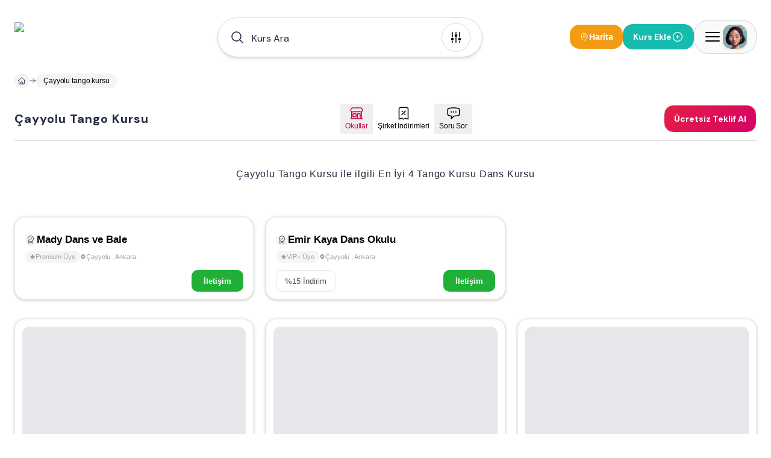

--- FILE ---
content_type: text/html; charset=utf-8
request_url: https://www.ankaradansokullari.com/cayyolu-tango-kursu
body_size: 38816
content:
<!DOCTYPE html><html lang="tr"><head><meta charSet="utf-8"/><meta name="viewport" content="width=device-width, height=device-height, initial-scale=1, minimum-scale=1, maximum-scale=5, viewport-fit=cover, user-scalable=yes"/><link rel="preload" as="image" imageSrcSet="/image/site/4/ankara-dans-okullari-logo.webp?w=380&amp;v=3 1x, /image/site/4/ankara-dans-okullari-logo.webp?w=1200&amp;v=3 2x"/><link rel="preload" as="image" imageSrcSet="/image/site/4/ankara-dans-okullari-logo.webp?w=380&amp;v=3 380w, /image/site/4/ankara-dans-okullari-logo.webp?w=1200&amp;v=3 1200w" imageSizes="191px"/><link rel="preload" as="image" href="/icons/badge-icon.svg"/><link rel="preload" href="https://www.ankaradansokullari.com/image/venue/4759/photo/adim-sanat-ve-dans-okulu-yasamkent-c50c0.jpg?w=500&amp;quality=60&amp;height=356&amp;format=webp&amp;fit=contain" as="image" fetchPriority="high"/><link rel="preload" href="https://www.ankaradansokullari.com/image/venue/2563/photo/muruvvet-line-dance-umitkoy-5cb3b.jpg?w=500&amp;quality=60&amp;height=356&amp;format=webp&amp;fit=contain" as="image" fetchPriority="high"/><link rel="preload" as="image" imageSrcSet="/image/venue/8410/photo/mady-dans-ve-bale-cayyolu-6adb7.webp?w=380&amp;v=3 1x"/><link rel="preload" href="https://www.ankaradansokullari.com/image/venue/8410/photo/mady-dans-ve-bale-cayyolu-6adb7.webp?w=500&amp;quality=60&amp;height=356&amp;format=webp&amp;fit=contain" as="image" fetchPriority="high"/><link rel="preload" href="https://www.ankaradansokullari.com/image/venue/8410/photo/mady-dans-ve-bale-cayyolu-5964b.webp?w=500&amp;quality=60&amp;height=356&amp;format=webp&amp;fit=contain" as="image" fetchPriority="high"/><link rel="preload" href="https://www.ankaradansokullari.com/image/venue/8410/photo/mady-dans-ve-bale-cayyolu-rLoGm.webp?w=500&amp;quality=60&amp;height=356&amp;format=webp&amp;fit=contain" as="image" fetchPriority="high"/><link rel="preload" href="https://www.ankaradansokullari.com/image/venue/8410/photo/mady-dans-ve-bale-cayyolu-G_p_B.webp?w=500&amp;quality=60&amp;height=356&amp;format=webp&amp;fit=contain" as="image" fetchPriority="high"/><link rel="preload" href="https://www.ankaradansokullari.com/image/venue/2784/photo/emir-kaya-dans-okulu-cayyolu-13770.jpg?w=500&amp;quality=60&amp;height=356&amp;format=webp&amp;fit=contain" as="image" fetchPriority="high"/><link rel="stylesheet" href="/_next/static/css/a681b6d29732ab3b.css" data-precedence="next"/><link rel="stylesheet" href="/_next/static/css/d08d3791425880b5.css" data-precedence="next"/><link rel="stylesheet" href="/_next/static/css/bea330291a843227.css" data-precedence="next"/><link rel="stylesheet" href="/_next/static/css/8511830d0409a042.css" data-precedence="next"/><link rel="preload" as="script" fetchPriority="low" href="/_next/static/chunks/webpack-76773b0e24cd54e1.js"/><script src="/_next/static/chunks/52774a7f-408e6a92fbbdc38d.js" async="" type="6f8afef8cfa1c1e2d4117952-text/javascript"></script><script src="/_next/static/chunks/fd9d1056-acc9ecbd659f72ca.js" async="" type="6f8afef8cfa1c1e2d4117952-text/javascript"></script><script src="/_next/static/chunks/7230-9dd6823617cf3aa8.js" async="" type="6f8afef8cfa1c1e2d4117952-text/javascript"></script><script src="/_next/static/chunks/main-app-11785e1cc41c4d09.js" async="" type="6f8afef8cfa1c1e2d4117952-text/javascript"></script><script src="/_next/static/chunks/6137-a73781cabf0313e1.js" async="" type="6f8afef8cfa1c1e2d4117952-text/javascript"></script><script src="/_next/static/chunks/app/error-a3f71d23664305fa.js" async="" type="6f8afef8cfa1c1e2d4117952-text/javascript"></script><script src="/_next/static/chunks/app/global-error-5cccd89a04d5e2f4.js" async="" type="6f8afef8cfa1c1e2d4117952-text/javascript"></script><script src="/_next/static/chunks/9907-389d7236c39b43a1.js" async="" type="6f8afef8cfa1c1e2d4117952-text/javascript"></script><script src="/_next/static/chunks/171-a1648cba326989c8.js" async="" type="6f8afef8cfa1c1e2d4117952-text/javascript"></script><script src="/_next/static/chunks/2972-b8eee8841e7158cf.js" async="" type="6f8afef8cfa1c1e2d4117952-text/javascript"></script><script src="/_next/static/chunks/3145-2e4473301d277433.js" async="" type="6f8afef8cfa1c1e2d4117952-text/javascript"></script><script src="/_next/static/chunks/9064-5c967694985a3e14.js" async="" type="6f8afef8cfa1c1e2d4117952-text/javascript"></script><script src="/_next/static/chunks/826-518ecfbc186909c9.js" async="" type="6f8afef8cfa1c1e2d4117952-text/javascript"></script><script src="/_next/static/chunks/2168-dfb2050b8ffeec8d.js" async="" type="6f8afef8cfa1c1e2d4117952-text/javascript"></script><script src="/_next/static/chunks/2523-ab729995c82e563a.js" async="" type="6f8afef8cfa1c1e2d4117952-text/javascript"></script><script src="/_next/static/chunks/1718-5f8ba1275ad9dcbd.js" async="" type="6f8afef8cfa1c1e2d4117952-text/javascript"></script><script src="/_next/static/chunks/6949-0b555eba493d27ec.js" async="" type="6f8afef8cfa1c1e2d4117952-text/javascript"></script><script src="/_next/static/chunks/app/(pages)/layout-b0348abb28ac53e6.js" async="" type="6f8afef8cfa1c1e2d4117952-text/javascript"></script><script src="/_next/static/chunks/d0deef33-9e090c66e3c42644.js" async="" type="6f8afef8cfa1c1e2d4117952-text/javascript"></script><script src="/_next/static/chunks/5278-3cb391648092815e.js" async="" type="6f8afef8cfa1c1e2d4117952-text/javascript"></script><script src="/_next/static/chunks/9501-ea7d60654bca97fb.js" async="" type="6f8afef8cfa1c1e2d4117952-text/javascript"></script><script src="/_next/static/chunks/7186-52a836aef8a65e34.js" async="" type="6f8afef8cfa1c1e2d4117952-text/javascript"></script><script src="/_next/static/chunks/6663-1eb451dc3570cdc3.js" async="" type="6f8afef8cfa1c1e2d4117952-text/javascript"></script><script src="/_next/static/chunks/2401-51b0a237423ae3a3.js" async="" type="6f8afef8cfa1c1e2d4117952-text/javascript"></script><script src="/_next/static/chunks/8487-9ccfc589f5a809d8.js" async="" type="6f8afef8cfa1c1e2d4117952-text/javascript"></script><script src="/_next/static/chunks/7241-977effafde579f15.js" async="" type="6f8afef8cfa1c1e2d4117952-text/javascript"></script><script src="/_next/static/chunks/3786-211ce17a892bf376.js" async="" type="6f8afef8cfa1c1e2d4117952-text/javascript"></script><script src="/_next/static/chunks/1825-8b2d4d735b2c25a8.js" async="" type="6f8afef8cfa1c1e2d4117952-text/javascript"></script><script src="/_next/static/chunks/8074-c9fd51e0a97db6cc.js" async="" type="6f8afef8cfa1c1e2d4117952-text/javascript"></script><script src="/_next/static/chunks/7094-c9e03ff7c43a8c0d.js" async="" type="6f8afef8cfa1c1e2d4117952-text/javascript"></script><script src="/_next/static/chunks/3389-a6acf0978ae4a401.js" async="" type="6f8afef8cfa1c1e2d4117952-text/javascript"></script><script src="/_next/static/chunks/5236-666d15f93bdc58e0.js" async="" type="6f8afef8cfa1c1e2d4117952-text/javascript"></script><script src="/_next/static/chunks/7066-54353bc7480e0a10.js" async="" type="6f8afef8cfa1c1e2d4117952-text/javascript"></script><script src="/_next/static/chunks/app/(pages)/(dynamic-routes)/%5Bslug%5D/page-037557abb793e766.js" async="" type="6f8afef8cfa1c1e2d4117952-text/javascript"></script><script src="/_next/static/chunks/app/(pages)/error-68752f44a54e1f61.js" async="" type="6f8afef8cfa1c1e2d4117952-text/javascript"></script><script src="/_next/static/chunks/4686-d48b0d094a63cb0d.js" async="" type="6f8afef8cfa1c1e2d4117952-text/javascript"></script><script src="/_next/static/chunks/825-9900265299ef6251.js" async="" type="6f8afef8cfa1c1e2d4117952-text/javascript"></script><script src="/_next/static/chunks/7994-1874a7cea3d537ef.js" async="" type="6f8afef8cfa1c1e2d4117952-text/javascript"></script><script src="/_next/static/chunks/app/(pages)/not-found-6355ab12afb9cc6f.js" async="" type="6f8afef8cfa1c1e2d4117952-text/javascript"></script><link rel="preload" href="https://plausible.sabagrup.info/js/plausible.hash.manual.outbound-links.tagged-events.js" as="script"/><link rel="preload" href="https://www.googletagmanager.com/gtag/js?id=UA-70804323-3" as="script"/><link rel="icon" type="image/x-icon" href="https://www.ankaradansokullari.com/image/site/4/favicon.ico"/><link rel="canonical" href="https://www.ankaradansokullari.com/cayyolu-tango-kursu"/><meta name="theme-color" content="light"/><title>Çayyolu  Tango Kursu | En İyi 4 Dans Kursu</title><meta name="description" content="Çayyolu  Tango Kursu Dans Okulları - En İyi 4 Çayyolu  Tango Kursu Dans Kursu. [FİYATLARI ÖĞRENİN]"/><meta name="application-name" content="Çayyolu  Tango Kursu | En İyi 4 Dans Kursu"/><meta name="keywords" content="Tango Kursu Çayyolu"/><meta name="sentry-trace" content="cd5b6f1576247a3f875c92783f841f9d-c35fb52ebc7cb8c7-1"/><meta name="baggage" content="sentry-environment=production,sentry-release=1.0.0,sentry-public_key=56cd5f09a7a64267be2c71da9083922c,sentry-trace_id=cd5b6f1576247a3f875c92783f841f9d,sentry-transaction=GET%20%2F%5Bslug%5D,sentry-sampled=true,sentry-sample_rand=0.6213325447596942,sentry-sample_rate=1"/><meta name="format-detection" content="telephone=no"/><meta name="apple-mobile-web-app-capable" content="yes"/><meta name="apple-mobile-web-app-title" content="Çayyolu  Tango Kursu | En İyi 4 Dans Kursu"/><meta name="apple-mobile-web-app-status-bar-style" content="default"/><meta property="og:title" content="Çayyolu  Tango Kursu | En İyi 4 Dans Kursu"/><meta property="og:description" content="Çayyolu  Tango Kursu Dans Okulları - En İyi 4 Çayyolu  Tango Kursu Dans Kursu. [FİYATLARI ÖĞRENİN]"/><meta name="twitter:card" content="summary"/><meta name="twitter:title" content="Çayyolu  Tango Kursu | En İyi 4 Dans Kursu"/><meta name="twitter:description" content="Çayyolu  Tango Kursu Dans Okulları - En İyi 4 Çayyolu  Tango Kursu Dans Kursu. [FİYATLARI ÖĞRENİN]"/><link rel="icon" href="https://www.ankaradansokullari.com/image/site/4/favicon.ico" type="image/x-icon"/><meta name="next-size-adjust"/><script src="/_next/static/chunks/polyfills-42372ed130431b0a.js" noModule="" type="6f8afef8cfa1c1e2d4117952-text/javascript"></script></head><body class="min-h-screen overflow-x-hidden bg-white antialiased __className_1b4beb"><div style="position:fixed;z-index:99999999;top:16px;left:16px;right:16px;bottom:16px;pointer-events:none"></div><!--$!--><template data-dgst="BAILOUT_TO_CLIENT_SIDE_RENDERING"></template><!--/$--><header id="site-navigation" class="md:bg-white md:h-[122px] gap-2 md:gap-0 w-full flex flex-col justify-center items-center z-[99] "><div class="container w-full"><div class="max-md:pt-4 flex justify-between items-center w-full"><a title="Ana Sayfa" class="w-auto" href="/"><div class="hidden md:flex"><img alt="ANKARA DANS KURSLARI - 25&#x27;den Fazla En İyi Dans Kursu" title="ANKARA DANS KURSLARI - 25&#x27;den Fazla En İyi Dans Kursu" loading="eager" width="191" height="46" decoding="async" data-nimg="1" class=" !h-[48px]" style="color:transparent" srcSet="/image/site/4/ankara-dans-okullari-logo.webp?w=380&amp;v=3 1x, /image/site/4/ankara-dans-okullari-logo.webp?w=1200&amp;v=3 2x" src="/image/site/4/ankara-dans-okullari-logo.webp?w=1200&amp;v=3"/></div><div class="md:hidden flex w-[118px] h-[29px]"><img alt="ANKARA DANS KURSLARI - 25&#x27;den Fazla En İyi Dans Kursu" title="ANKARA DANS KURSLARI - 25&#x27;den Fazla En İyi Dans Kursu" loading="eager" width="118" height="29" decoding="async" data-nimg="1" class="" style="color:transparent" sizes="191px" srcSet="/image/site/4/ankara-dans-okullari-logo.webp?w=380&amp;v=3 380w, /image/site/4/ankara-dans-okullari-logo.webp?w=1200&amp;v=3 1200w" src="/image/site/4/ankara-dans-okullari-logo.webp?w=1200&amp;v=3"/></div></a><div class="hidden md:flex"><div id="navbar-search-button" class=""><div class="w-full md:block hidden"></div><div class="w-full !z-[99]"><div class="max-md:w-full"><div class="w-full"><div class="py-2 md:w-[440px] w-full hidden md:block"><div id="list-search-button" role="button" class="group relative z-10 container !h-16 cursor-pointer"><div class="gap-2 py-2 pl-4 pr-[19px] w-full duration-200 left-0 top-0 absolute rounded-full bg-white flex items-center border group-hover:shadow-lg shadow-md z-0 group-hover:border-gray-400 border-assistant-secondary"><div class="text-primary duration-200 p-1"><svg xmlns="http://www.w3.org/2000/svg" viewBox="0 0 24 24" fill="currentColor" aria-hidden="true" data-slot="icon" class="size-6"><path fill-rule="evenodd" d="M10.5 3.75a6.75 6.75 0 1 0 0 13.5 6.75 6.75 0 0 0 0-13.5ZM2.25 10.5a8.25 8.25 0 1 1 14.59 5.28l4.69 4.69a.75.75 0 1 1-1.06 1.06l-4.69-4.69A8.25 8.25 0 0 1 2.25 10.5Z" clip-rule="evenodd"></path></svg></div><span id="header-input" class="w-full h-12 py-[13.5px] font-normal px-2 placeholder:text-primary text-primary text-base outline-none">Kurs Ara</span><div class="w-auto h-auto"><div class="p-1 flex justify-center items-center w-[48px] h-[48px] duration-200 rounded-full border border-assistant-secondary cursor-pointer"><svg xmlns="http://www.w3.org/2000/svg" viewBox="0 0 24 24" fill="currentColor" aria-hidden="true" data-slot="icon" class="size-6 group-hover:block duration-500 hidden text text-2xl"><path fill-rule="evenodd" d="M12.53 16.28a.75.75 0 0 1-1.06 0l-7.5-7.5a.75.75 0 0 1 1.06-1.06L12 14.69l6.97-6.97a.75.75 0 1 1 1.06 1.06l-7.5 7.5Z" clip-rule="evenodd"></path></svg><svg xmlns="http://www.w3.org/2000/svg" viewBox="0 0 24 24" fill="currentColor" aria-hidden="true" data-slot="icon" class="size-6 group-hover:hidden duration-500 block text-2xl"><path d="M6 12a.75.75 0 0 1-.75-.75v-7.5a.75.75 0 1 1 1.5 0v7.5A.75.75 0 0 1 6 12ZM18 12a.75.75 0 0 1-.75-.75v-7.5a.75.75 0 0 1 1.5 0v7.5A.75.75 0 0 1 18 12ZM6.75 20.25v-1.5a.75.75 0 0 0-1.5 0v1.5a.75.75 0 0 0 1.5 0ZM18.75 18.75v1.5a.75.75 0 0 1-1.5 0v-1.5a.75.75 0 0 1 1.5 0ZM12.75 5.25v-1.5a.75.75 0 0 0-1.5 0v1.5a.75.75 0 0 0 1.5 0ZM12 21a.75.75 0 0 1-.75-.75v-7.5a.75.75 0 0 1 1.5 0v7.5A.75.75 0 0 1 12 21ZM3.75 15a2.25 2.25 0 1 0 4.5 0 2.25 2.25 0 0 0-4.5 0ZM12 11.25a2.25 2.25 0 1 1 0-4.5 2.25 2.25 0 0 1 0 4.5ZM15.75 15a2.25 2.25 0 1 0 4.5 0 2.25 2.25 0 0 0-4.5 0Z"></path></svg></div></div></div></div></div><div><div class="hidden md:block"><div class="py-2 w-full flex items-center gap-3 md:hidden"><button class="flex-1 flex items-center gap-2 px-4 py-3 bg-white border border-[#e8e8e8] rounded-full shadow-[0px_0px_6px_0px_rgba(88,88,88,0.25)]"><svg xmlns="http://www.w3.org/2000/svg" fill="none" viewBox="0 0 24 24" stroke-width="1.5" stroke="currentColor" aria-hidden="true" data-slot="icon" class="w-4 h-4 text-black"><path stroke-linecap="round" stroke-linejoin="round" d="m21 21-5.197-5.197m0 0A7.5 7.5 0 1 0 5.196 5.196a7.5 7.5 0 0 0 10.607 10.607Z"></path></svg><span class="text-sm text-black font-medium tracking-[-0.14px]" style="font-family:&#x27;DM Sans&#x27;, sans-serif">Kurs Ara</span></button><button class="flex flex-col items-center gap-1 px-2 py-1"><svg xmlns="http://www.w3.org/2000/svg" fill="none" viewBox="0 0 24 24" stroke-width="1.5" stroke="currentColor" aria-hidden="true" data-slot="icon" class="w-4 h-4 text-black"><path stroke-linecap="round" stroke-linejoin="round" d="M15 10.5a3 3 0 1 1-6 0 3 3 0 0 1 6 0Z"></path><path stroke-linecap="round" stroke-linejoin="round" d="M19.5 10.5c0 7.142-7.5 11.25-7.5 11.25S4.5 17.642 4.5 10.5a7.5 7.5 0 1 1 15 0Z"></path></svg><span class="text-xs font-medium text-black tracking-[-0.14px] whitespace-nowrap" style="font-family:&#x27;DM Sans&#x27;, sans-serif">Harita</span></button></div></div></div></div><div class="!z-[9999] flex-col items-center justify-center w-full hidden"><div class="flex justify-between items-center w-full pt-4 md:h-28 "><a title="Ana Sayfa" class="w-auto" href="/"><div class="hidden md:flex"><img alt="ANKARA DANS KURSLARI - 25&#x27;den Fazla En İyi Dans Kursu" title="ANKARA DANS KURSLARI - 25&#x27;den Fazla En İyi Dans Kursu" loading="eager" width="191" height="46" decoding="async" data-nimg="1" class=" !h-[48px]" style="color:transparent" srcSet="/image/site/4/ankara-dans-okullari-logo.webp?w=380&amp;v=3 1x, /image/site/4/ankara-dans-okullari-logo.webp?w=1200&amp;v=3 2x" src="/image/site/4/ankara-dans-okullari-logo.webp?w=1200&amp;v=3"/></div><div class="md:hidden flex w-[118px] h-[29px]"><img alt="ANKARA DANS KURSLARI - 25&#x27;den Fazla En İyi Dans Kursu" title="ANKARA DANS KURSLARI - 25&#x27;den Fazla En İyi Dans Kursu" loading="eager" width="118" height="29" decoding="async" data-nimg="1" class="" style="color:transparent" sizes="191px" srcSet="/image/site/4/ankara-dans-okullari-logo.webp?w=380&amp;v=3 380w, /image/site/4/ankara-dans-okullari-logo.webp?w=1200&amp;v=3 1200w" src="/image/site/4/ankara-dans-okullari-logo.webp?w=1200&amp;v=3"/></div></a><div class="md:flex hidden"><div class="flex justify-center items-center gap-2"><div class="flex justify-center h-[26px] border-b gap-4 border-slate-300"><button role="button" class="w-auto h-[26px] px-2 py-1 border-b-2 border-rose-500 flex-col justify-center items-center gap-1 inline-flex"><div class="text-center text-sm font-bold font-[&#x27;DM Sans&#x27;] text-rose-500">Bölge / Hizmet</div></button><button role="button" class="w-auto h-[26px] px-2 py-1  flex-col justify-center items-center gap-1 inline-flex"><div class="text-center text-sm font-bold font-[&#x27;DM Sans&#x27;] text-slate-800">Şirket İndirimleri</div></button><button role="button" class="w-auto h-[26px] px-2 py-1  flex-col justify-center items-center gap-1 inline-flex"><div class="text-center text-sm font-bold font-[&#x27;DM Sans&#x27;] text-slate-800">Okul Adı</div></button></div></div></div></div><div class="md:hidden flex"><div class="flex justify-center items-center gap-2"><div class="flex justify-center h-[26px] border-b gap-4 border-slate-300"><button role="button" class="w-auto h-[26px] px-2 py-1 border-b-2 border-rose-500 flex-col justify-center items-center gap-1 inline-flex"><div class="text-center text-sm font-bold font-[&#x27;DM Sans&#x27;] text-rose-500">Bölge / Hizmet</div></button><button role="button" class="w-auto h-[26px] px-2 py-1  flex-col justify-center items-center gap-1 inline-flex"><div class="text-center text-sm font-bold font-[&#x27;DM Sans&#x27;] text-slate-800">Şirket İndirimleri</div></button><button role="button" class="w-auto h-[26px] px-2 py-1  flex-col justify-center items-center gap-1 inline-flex"><div class="text-center text-sm font-bold font-[&#x27;DM Sans&#x27;] text-slate-800">Okul Adı</div></button></div></div></div></div></div></div></div></div><div class="flex items-center gap-2 max-md:py-2"><div class="hidden md:flex"></div><button class="hidden md:flex items-center gap-1.5 px-4 py-2.5 bg-[#f39b13] rounded-2xl"><svg xmlns="http://www.w3.org/2000/svg" fill="none" viewBox="0 0 24 24" stroke-width="1.5" stroke="currentColor" aria-hidden="true" data-slot="icon" class="w-4 h-4 text-white"><path stroke-linecap="round" stroke-linejoin="round" d="M15 10.5a3 3 0 1 1-6 0 3 3 0 0 1 6 0Z"></path><path stroke-linecap="round" stroke-linejoin="round" d="M19.5 10.5c0 7.142-7.5 11.25-7.5 11.25S4.5 17.642 4.5 10.5a7.5 7.5 0 1 1 15 0Z"></path></svg><span class="text-sm font-bold text-white" style="font-family:&#x27;Inter&#x27;, sans-serif">Harita</span></button><div class="flex"><div class="w-full"><a title="Kurs Ekle" class="w-full" href="/ekle"><button class="flex-row rounded-2xl text-white font-bold text-sm gap-2 items-center transition-all duration-400 ease-in-out active:scale-105 disabled:!p-current disabled:!scale-100 disabled:!opacity-50 disabled:cursor-not-allowed border border-accent bg-accent !h-[42px] px-4 py-3 m-0 w-full flex justify-between max-md:!h-[32px] max-md:!px-2"><span>Kurs Ekle</span><svg xmlns="http://www.w3.org/2000/svg" fill="none" viewBox="0 0 24 24" stroke-width="1.5" stroke="currentColor" aria-hidden="true" data-slot="icon" class="size-5"><path stroke-linecap="round" stroke-linejoin="round" d="M12 9v6m3-3H9m12 0a9 9 0 1 1-18 0 9 9 0 0 1 18 0Z"></path></svg></button></a></div></div><div><div class="absolute container flex justify-end !z-[99]"><div class="fixed w-full bg-primary/30 h-full right-0 top-0 justify-center hidden"><section class="relative left-0 w-full"><aside class="absolute right-0 overflow-y-auto overflow-x-hidden h-full duration-300 bg-white w-[0px] -z-10 opacity-0"><div class="h-full md:px-4"><div class="hidden"><div class="flex flex-col gap-2"><header class="flex justify-between items-center py-4"><div class="py-[6.5px]"><img alt="ANKARA DANS KURSLARI - 25&#x27;den Fazla En İyi Dans Kursu" title="Ankara Dans Okulları" loading="lazy" width="118" height="29" decoding="async" data-nimg="1" style="color:transparent" sizes="118px" srcSet="/image/site/4/ankara-dans-okullari-logo.webp?w=380&amp;v=3 380w, /image/site/4/ankara-dans-okullari-logo.webp?w=1200&amp;v=3 1200w" src="/image/site/4/ankara-dans-okullari-logo.webp?w=1200&amp;v=3"/></div><div class="flex gap-2 items-center justify-end md:w-full"><span class="text-gray-400 text-[10px] font-medium">Dans Okulları Rehberiniz</span><button><svg xmlns="http://www.w3.org/2000/svg" fill="none" viewBox="0 0 24 24" stroke-width="1.5" stroke="currentColor" aria-hidden="true" data-slot="icon" class="size-8 text-assistant cursor-pointer"><path stroke-linecap="round" stroke-linejoin="round" d="M6 18 18 6M6 6l12 12"></path></svg></button></div></header><main class="flex flex-col gap-4"><div class="flex gap-4 p-2 bg-stone-50 rounded-3xl"><div class="flex justify-center items-center w-12 h-12 rounded-2xl"><div class="shadow border border-white border-opacity-30 rounded-2xl"><img alt="Kullanıcı Avatarı" loading="lazy" width="48" height="48" decoding="async" data-nimg="1" class="w-12 h-12 rounded-2xl" style="color:transparent" sizes="48px" srcSet="/placeholders/avatar.webp?w=380&amp;q=75 380w, /placeholders/avatar.webp?w=1200&amp;q=75 1200w" src="/placeholders/avatar.webp?w=1200&amp;q=75"/></div></div><div class="flex flex-col"><span class="text-gray-400 text-sm font-bold">Hoşgeldin</span><span class="text-slate-800 text-xl font-bold">Giriş Yapın ve Kayıt Olun</span></div></div><div class="w-full border-b border-slate-300 flex-col justify-start items-start gap-2 inline-flex"><div class="flex gap-4 w-full justify-between items-center flex-wrap"><button class="cursor-pointer flex items-center gap-2 px-2 py-3"><svg xmlns="http://www.w3.org/2000/svg" fill="none" viewBox="0 0 24 24" stroke-width="1.5" stroke="currentColor" aria-hidden="true" data-slot="icon" class="size-6 text-secondary"><path stroke-linecap="round" stroke-linejoin="round" d="M18 7.5v3m0 0v3m0-3h3m-3 0h-3m-2.25-4.125a3.375 3.375 0 1 1-6.75 0 3.375 3.375 0 0 1 6.75 0ZM3 19.235v-.11a6.375 6.375 0 0 1 12.75 0v.109A12.318 12.318 0 0 1 9.374 21c-2.331 0-4.512-.645-6.374-1.766Z"></path></svg><span class="text-secondary text-[14px] font-semibold">Kayıt Olun</span></button><button class="cursor-pointer flex items-center gap-2 px-2 py-3"><svg xmlns="http://www.w3.org/2000/svg" fill="none" viewBox="0 0 24 24" stroke-width="1.5" stroke="currentColor" aria-hidden="true" data-slot="icon" class="size-6"><path stroke-linecap="round" stroke-linejoin="round" d="M17.982 18.725A7.488 7.488 0 0 0 12 15.75a7.488 7.488 0 0 0-5.982 2.975m11.963 0a9 9 0 1 0-11.963 0m11.963 0A8.966 8.966 0 0 1 12 21a8.966 8.966 0 0 1-5.982-2.275M15 9.75a3 3 0 1 1-6 0 3 3 0 0 1 6 0Z"></path></svg><span class="text-[14px] font-semibold">Oturum Açın</span></button></div></div><div class="flex flex-col gap-4"><a class="group hover:flex px-4 hover:justify-between hover:items-center hover:rounded-2xl hover:bg-stone-50" href="/"><div class="py-2 flex gap-2 items-center"><svg xmlns="http://www.w3.org/2000/svg" fill="none" viewBox="0 0 24 24" stroke-width="1.5" stroke="currentColor" aria-hidden="true" data-slot="icon" class="size-6 group-hover:hidden block"><path stroke-linecap="round" stroke-linejoin="round" d="m2.25 12 8.954-8.955c.44-.439 1.152-.439 1.591 0L21.75 12M4.5 9.75v10.125c0 .621.504 1.125 1.125 1.125H9.75v-4.875c0-.621.504-1.125 1.125-1.125h2.25c.621 0 1.125.504 1.125 1.125V21h4.125c.621 0 1.125-.504 1.125-1.125V9.75M8.25 21h8.25"></path></svg><svg xmlns="http://www.w3.org/2000/svg" viewBox="0 0 24 24" fill="currentColor" aria-hidden="true" data-slot="icon" class="size-6 group-hover:block hidden"><path d="M11.47 3.841a.75.75 0 0 1 1.06 0l8.69 8.69a.75.75 0 1 0 1.06-1.061l-8.689-8.69a2.25 2.25 0 0 0-3.182 0l-8.69 8.69a.75.75 0 1 0 1.061 1.06l8.69-8.689Z"></path><path d="m12 5.432 8.159 8.159c.03.03.06.058.091.086v6.198c0 1.035-.84 1.875-1.875 1.875H15a.75.75 0 0 1-.75-.75v-4.5a.75.75 0 0 0-.75-.75h-3a.75.75 0 0 0-.75.75V21a.75.75 0 0 1-.75.75H5.625a1.875 1.875 0 0 1-1.875-1.875v-6.198a2.29 2.29 0 0 0 .091-.086L12 5.432Z"></path></svg><span class="text-[14px] font-semibold">Anasayfa</span></div><div class="group-hover:block hidden"><svg xmlns="http://www.w3.org/2000/svg" viewBox="0 0 24 24" fill="currentColor" aria-hidden="true" data-slot="icon" class="size-5 text-primary"><path fill-rule="evenodd" d="M12.97 3.97a.75.75 0 0 1 1.06 0l7.5 7.5a.75.75 0 0 1 0 1.06l-7.5 7.5a.75.75 0 1 1-1.06-1.06l6.22-6.22H3a.75.75 0 0 1 0-1.5h16.19l-6.22-6.22a.75.75 0 0 1 0-1.06Z" clip-rule="evenodd"></path></svg></div></a><a class="group hover:flex px-4 hover:justify-between hover:items-center hover:rounded-2xl hover:bg-stone-50" href="/dansokullari"><div class="py-2 flex gap-2 items-center"><svg xmlns="http://www.w3.org/2000/svg" fill="none" viewBox="0 0 24 24" stroke-width="1.5" stroke="currentColor" aria-hidden="true" data-slot="icon" class="size-6 group-hover:hidden block"><path stroke-linecap="round" stroke-linejoin="round" d="M15 10.5a3 3 0 1 1-6 0 3 3 0 0 1 6 0Z"></path><path stroke-linecap="round" stroke-linejoin="round" d="M19.5 10.5c0 7.142-7.5 11.25-7.5 11.25S4.5 17.642 4.5 10.5a7.5 7.5 0 1 1 15 0Z"></path></svg><svg xmlns="http://www.w3.org/2000/svg" viewBox="0 0 24 24" fill="currentColor" aria-hidden="true" data-slot="icon" class="size-6 group-hover:block hidden"><path fill-rule="evenodd" d="m11.54 22.351.07.04.028.016a.76.76 0 0 0 .723 0l.028-.015.071-.041a16.975 16.975 0 0 0 1.144-.742 19.58 19.58 0 0 0 2.683-2.282c1.944-1.99 3.963-4.98 3.963-8.827a8.25 8.25 0 0 0-16.5 0c0 3.846 2.02 6.837 3.963 8.827a19.58 19.58 0 0 0 2.682 2.282 16.975 16.975 0 0 0 1.145.742ZM12 13.5a3 3 0 1 0 0-6 3 3 0 0 0 0 6Z" clip-rule="evenodd"></path></svg><span class="text-[14px] font-semibold">Ankara Dans Okulları</span></div><div class="group-hover:block hidden"><svg xmlns="http://www.w3.org/2000/svg" viewBox="0 0 24 24" fill="currentColor" aria-hidden="true" data-slot="icon" class="size-5 text-primary"><path fill-rule="evenodd" d="M12.97 3.97a.75.75 0 0 1 1.06 0l7.5 7.5a.75.75 0 0 1 0 1.06l-7.5 7.5a.75.75 0 1 1-1.06-1.06l6.22-6.22H3a.75.75 0 0 1 0-1.5h16.19l-6.22-6.22a.75.75 0 0 1 0-1.06Z" clip-rule="evenodd"></path></svg></div></a><a class="group hover:flex px-4 hover:justify-between hover:items-center hover:rounded-2xl hover:bg-stone-50" href="/sirket-indirimleri"><div class="py-2 flex gap-2 items-center"><svg xmlns="http://www.w3.org/2000/svg" fill="none" viewBox="0 0 24 24" stroke-width="1.5" stroke="currentColor" aria-hidden="true" data-slot="icon" class="size-6 group-hover:hidden block"><path stroke-linecap="round" stroke-linejoin="round" d="M16.5 6v.75m0 3v.75m0 3v.75m0 3V18m-9-5.25h5.25M7.5 15h3M3.375 5.25c-.621 0-1.125.504-1.125 1.125v3.026a2.999 2.999 0 0 1 0 5.198v3.026c0 .621.504 1.125 1.125 1.125h17.25c.621 0 1.125-.504 1.125-1.125v-3.026a2.999 2.999 0 0 1 0-5.198V6.375c0-.621-.504-1.125-1.125-1.125H3.375Z"></path></svg><svg xmlns="http://www.w3.org/2000/svg" viewBox="0 0 24 24" fill="currentColor" aria-hidden="true" data-slot="icon" class="size-6 group-hover:block hidden"><path fill-rule="evenodd" d="M1.5 6.375c0-1.036.84-1.875 1.875-1.875h17.25c1.035 0 1.875.84 1.875 1.875v3.026a.75.75 0 0 1-.375.65 2.249 2.249 0 0 0 0 3.898.75.75 0 0 1 .375.65v3.026c0 1.035-.84 1.875-1.875 1.875H3.375A1.875 1.875 0 0 1 1.5 17.625v-3.026a.75.75 0 0 1 .374-.65 2.249 2.249 0 0 0 0-3.898.75.75 0 0 1-.374-.65V6.375Zm15-1.125a.75.75 0 0 1 .75.75v.75a.75.75 0 0 1-1.5 0V6a.75.75 0 0 1 .75-.75Zm.75 4.5a.75.75 0 0 0-1.5 0v.75a.75.75 0 0 0 1.5 0v-.75Zm-.75 3a.75.75 0 0 1 .75.75v.75a.75.75 0 0 1-1.5 0v-.75a.75.75 0 0 1 .75-.75Zm.75 4.5a.75.75 0 0 0-1.5 0V18a.75.75 0 0 0 1.5 0v-.75ZM6 12a.75.75 0 0 1 .75-.75H12a.75.75 0 0 1 0 1.5H6.75A.75.75 0 0 1 6 12Zm.75 2.25a.75.75 0 0 0 0 1.5h3a.75.75 0 0 0 0-1.5h-3Z" clip-rule="evenodd"></path></svg><span class="text-[14px] font-semibold">Şirket İndirimleri</span></div><div class="group-hover:block hidden"><svg xmlns="http://www.w3.org/2000/svg" viewBox="0 0 24 24" fill="currentColor" aria-hidden="true" data-slot="icon" class="size-5 text-primary"><path fill-rule="evenodd" d="M12.97 3.97a.75.75 0 0 1 1.06 0l7.5 7.5a.75.75 0 0 1 0 1.06l-7.5 7.5a.75.75 0 1 1-1.06-1.06l6.22-6.22H3a.75.75 0 0 1 0-1.5h16.19l-6.22-6.22a.75.75 0 0 1 0-1.06Z" clip-rule="evenodd"></path></svg></div></a><button role="button" class="group hover:flex px-4 hover:justify-between hover:items-center hover:rounded-2xl hover:bg-stone-50"><div class="py-2 flex gap-2 items-center"><svg xmlns="http://www.w3.org/2000/svg" fill="none" viewBox="0 0 24 24" stroke-width="1.5" stroke="currentColor" aria-hidden="true" data-slot="icon" class="size-6 group-hover:hidden block"><path stroke-linecap="round" stroke-linejoin="round" d="M9 6.75V15m6-6v8.25m.503 3.498 4.875-2.437c.381-.19.622-.58.622-1.006V4.82c0-.836-.88-1.38-1.628-1.006l-3.869 1.934c-.317.159-.69.159-1.006 0L9.503 3.252a1.125 1.125 0 0 0-1.006 0L3.622 5.689C3.24 5.88 3 6.27 3 6.695V19.18c0 .836.88 1.38 1.628 1.006l3.869-1.934c.317-.159.69-.159 1.006 0l4.994 2.497c.317.158.69.158 1.006 0Z"></path></svg><svg xmlns="http://www.w3.org/2000/svg" viewBox="0 0 24 24" fill="currentColor" aria-hidden="true" data-slot="icon" class="size-6 group-hover:block hidden"><path fill-rule="evenodd" d="M8.161 2.58a1.875 1.875 0 0 1 1.678 0l4.993 2.498c.106.052.23.052.336 0l3.869-1.935A1.875 1.875 0 0 1 21.75 4.82v12.485c0 .71-.401 1.36-1.037 1.677l-4.875 2.437a1.875 1.875 0 0 1-1.676 0l-4.994-2.497a.375.375 0 0 0-.336 0l-3.868 1.935A1.875 1.875 0 0 1 2.25 19.18V6.695c0-.71.401-1.36 1.036-1.677l4.875-2.437ZM9 6a.75.75 0 0 1 .75.75V15a.75.75 0 0 1-1.5 0V6.75A.75.75 0 0 1 9 6Zm6.75 3a.75.75 0 0 0-1.5 0v8.25a.75.75 0 0 0 1.5 0V9Z" clip-rule="evenodd"></path></svg><span class="text-[14px] font-semibold">Harita Görünümü</span></div><div class="group-hover:block hidden"><svg xmlns="http://www.w3.org/2000/svg" viewBox="0 0 24 24" fill="currentColor" aria-hidden="true" data-slot="icon" class="size-5 text-primary"><path fill-rule="evenodd" d="M12.97 3.97a.75.75 0 0 1 1.06 0l7.5 7.5a.75.75 0 0 1 0 1.06l-7.5 7.5a.75.75 0 1 1-1.06-1.06l6.22-6.22H3a.75.75 0 0 1 0-1.5h16.19l-6.22-6.22a.75.75 0 0 1 0-1.06Z" clip-rule="evenodd"></path></svg></div></button><a class="group hover:flex px-4 hover:justify-between hover:items-center hover:rounded-2xl hover:bg-stone-50" href="/kampanyalar"><div class="py-2 flex gap-2 items-center"><svg xmlns="http://www.w3.org/2000/svg" fill="none" viewBox="0 0 24 24" stroke-width="1.5" stroke="currentColor" aria-hidden="true" data-slot="icon" class="size-6 group-hover:hidden block"><path stroke-linecap="round" stroke-linejoin="round" d="M16.5 6v.75m0 3v.75m0 3v.75m0 3V18m-9-5.25h5.25M7.5 15h3M3.375 5.25c-.621 0-1.125.504-1.125 1.125v3.026a2.999 2.999 0 0 1 0 5.198v3.026c0 .621.504 1.125 1.125 1.125h17.25c.621 0 1.125-.504 1.125-1.125v-3.026a2.999 2.999 0 0 1 0-5.198V6.375c0-.621-.504-1.125-1.125-1.125H3.375Z"></path></svg><svg xmlns="http://www.w3.org/2000/svg" viewBox="0 0 24 24" fill="currentColor" aria-hidden="true" data-slot="icon" class="size-6 group-hover:block hidden"><path fill-rule="evenodd" d="M1.5 6.375c0-1.036.84-1.875 1.875-1.875h17.25c1.035 0 1.875.84 1.875 1.875v3.026a.75.75 0 0 1-.375.65 2.249 2.249 0 0 0 0 3.898.75.75 0 0 1 .375.65v3.026c0 1.035-.84 1.875-1.875 1.875H3.375A1.875 1.875 0 0 1 1.5 17.625v-3.026a.75.75 0 0 1 .374-.65 2.249 2.249 0 0 0 0-3.898.75.75 0 0 1-.374-.65V6.375Zm15-1.125a.75.75 0 0 1 .75.75v.75a.75.75 0 0 1-1.5 0V6a.75.75 0 0 1 .75-.75Zm.75 4.5a.75.75 0 0 0-1.5 0v.75a.75.75 0 0 0 1.5 0v-.75Zm-.75 3a.75.75 0 0 1 .75.75v.75a.75.75 0 0 1-1.5 0v-.75a.75.75 0 0 1 .75-.75Zm.75 4.5a.75.75 0 0 0-1.5 0V18a.75.75 0 0 0 1.5 0v-.75ZM6 12a.75.75 0 0 1 .75-.75H12a.75.75 0 0 1 0 1.5H6.75A.75.75 0 0 1 6 12Zm.75 2.25a.75.75 0 0 0 0 1.5h3a.75.75 0 0 0 0-1.5h-3Z" clip-rule="evenodd"></path></svg><span class="text-[14px] font-semibold">Kampanyalar</span></div><div class="group-hover:block hidden"><svg xmlns="http://www.w3.org/2000/svg" viewBox="0 0 24 24" fill="currentColor" aria-hidden="true" data-slot="icon" class="size-5 text-primary"><path fill-rule="evenodd" d="M12.97 3.97a.75.75 0 0 1 1.06 0l7.5 7.5a.75.75 0 0 1 0 1.06l-7.5 7.5a.75.75 0 1 1-1.06-1.06l6.22-6.22H3a.75.75 0 0 1 0-1.5h16.19l-6.22-6.22a.75.75 0 0 1 0-1.06Z" clip-rule="evenodd"></path></svg></div></a><a class="group hover:flex px-4 hover:justify-between hover:items-center hover:rounded-2xl hover:bg-stone-50" href="/etkinlikler"><div class="py-2 flex gap-2 items-center"><svg xmlns="http://www.w3.org/2000/svg" fill="none" viewBox="0 0 24 24" stroke-width="1.5" stroke="currentColor" aria-hidden="true" data-slot="icon" class="size-6 group-hover:hidden block"><path stroke-linecap="round" stroke-linejoin="round" d="M6.75 3v2.25M17.25 3v2.25M3 18.75V7.5a2.25 2.25 0 0 1 2.25-2.25h13.5A2.25 2.25 0 0 1 21 7.5v11.25m-18 0A2.25 2.25 0 0 0 5.25 21h13.5A2.25 2.25 0 0 0 21 18.75m-18 0v-7.5A2.25 2.25 0 0 1 5.25 9h13.5A2.25 2.25 0 0 1 21 11.25v7.5m-9-6h.008v.008H12v-.008ZM12 15h.008v.008H12V15Zm0 2.25h.008v.008H12v-.008ZM9.75 15h.008v.008H9.75V15Zm0 2.25h.008v.008H9.75v-.008ZM7.5 15h.008v.008H7.5V15Zm0 2.25h.008v.008H7.5v-.008Zm6.75-4.5h.008v.008h-.008v-.008Zm0 2.25h.008v.008h-.008V15Zm0 2.25h.008v.008h-.008v-.008Zm2.25-4.5h.008v.008H16.5v-.008Zm0 2.25h.008v.008H16.5V15Z"></path></svg><svg xmlns="http://www.w3.org/2000/svg" viewBox="0 0 24 24" fill="currentColor" aria-hidden="true" data-slot="icon" class="size-6 group-hover:block hidden"><path d="M12.75 12.75a.75.75 0 1 1-1.5 0 .75.75 0 0 1 1.5 0ZM7.5 15.75a.75.75 0 1 0 0-1.5.75.75 0 0 0 0 1.5ZM8.25 17.25a.75.75 0 1 1-1.5 0 .75.75 0 0 1 1.5 0ZM9.75 15.75a.75.75 0 1 0 0-1.5.75.75 0 0 0 0 1.5ZM10.5 17.25a.75.75 0 1 1-1.5 0 .75.75 0 0 1 1.5 0ZM12 15.75a.75.75 0 1 0 0-1.5.75.75 0 0 0 0 1.5ZM12.75 17.25a.75.75 0 1 1-1.5 0 .75.75 0 0 1 1.5 0ZM14.25 15.75a.75.75 0 1 0 0-1.5.75.75 0 0 0 0 1.5ZM15 17.25a.75.75 0 1 1-1.5 0 .75.75 0 0 1 1.5 0ZM16.5 15.75a.75.75 0 1 0 0-1.5.75.75 0 0 0 0 1.5ZM15 12.75a.75.75 0 1 1-1.5 0 .75.75 0 0 1 1.5 0ZM16.5 13.5a.75.75 0 1 0 0-1.5.75.75 0 0 0 0 1.5Z"></path><path fill-rule="evenodd" d="M6.75 2.25A.75.75 0 0 1 7.5 3v1.5h9V3A.75.75 0 0 1 18 3v1.5h.75a3 3 0 0 1 3 3v11.25a3 3 0 0 1-3 3H5.25a3 3 0 0 1-3-3V7.5a3 3 0 0 1 3-3H6V3a.75.75 0 0 1 .75-.75Zm13.5 9a1.5 1.5 0 0 0-1.5-1.5H5.25a1.5 1.5 0 0 0-1.5 1.5v7.5a1.5 1.5 0 0 0 1.5 1.5h13.5a1.5 1.5 0 0 0 1.5-1.5v-7.5Z" clip-rule="evenodd"></path></svg><span class="text-[14px] font-semibold">Etkinlikler</span></div><div class="group-hover:block hidden"><svg xmlns="http://www.w3.org/2000/svg" viewBox="0 0 24 24" fill="currentColor" aria-hidden="true" data-slot="icon" class="size-5 text-primary"><path fill-rule="evenodd" d="M12.97 3.97a.75.75 0 0 1 1.06 0l7.5 7.5a.75.75 0 0 1 0 1.06l-7.5 7.5a.75.75 0 1 1-1.06-1.06l6.22-6.22H3a.75.75 0 0 1 0-1.5h16.19l-6.22-6.22a.75.75 0 0 1 0-1.06Z" clip-rule="evenodd"></path></svg></div></a><a class="group hover:flex px-4 hover:justify-between hover:items-center hover:rounded-2xl hover:bg-stone-50" href="/danshocalari"><div class="py-2 flex gap-2 items-center"><svg xmlns="http://www.w3.org/2000/svg" fill="none" viewBox="0 0 24 24" stroke-width="1.5" stroke="currentColor" aria-hidden="true" data-slot="icon" class="size-6 group-hover:hidden block"><path stroke-linecap="round" stroke-linejoin="round" d="M18 18.72a9.094 9.094 0 0 0 3.741-.479 3 3 0 0 0-4.682-2.72m.94 3.198.001.031c0 .225-.012.447-.037.666A11.944 11.944 0 0 1 12 21c-2.17 0-4.207-.576-5.963-1.584A6.062 6.062 0 0 1 6 18.719m12 0a5.971 5.971 0 0 0-.941-3.197m0 0A5.995 5.995 0 0 0 12 12.75a5.995 5.995 0 0 0-5.058 2.772m0 0a3 3 0 0 0-4.681 2.72 8.986 8.986 0 0 0 3.74.477m.94-3.197a5.971 5.971 0 0 0-.94 3.197M15 6.75a3 3 0 1 1-6 0 3 3 0 0 1 6 0Zm6 3a2.25 2.25 0 1 1-4.5 0 2.25 2.25 0 0 1 4.5 0Zm-13.5 0a2.25 2.25 0 1 1-4.5 0 2.25 2.25 0 0 1 4.5 0Z"></path></svg><svg xmlns="http://www.w3.org/2000/svg" viewBox="0 0 24 24" fill="currentColor" aria-hidden="true" data-slot="icon" class="size-6 group-hover:block hidden"><path fill-rule="evenodd" d="M8.25 6.75a3.75 3.75 0 1 1 7.5 0 3.75 3.75 0 0 1-7.5 0ZM15.75 9.75a3 3 0 1 1 6 0 3 3 0 0 1-6 0ZM2.25 9.75a3 3 0 1 1 6 0 3 3 0 0 1-6 0ZM6.31 15.117A6.745 6.745 0 0 1 12 12a6.745 6.745 0 0 1 6.709 7.498.75.75 0 0 1-.372.568A12.696 12.696 0 0 1 12 21.75c-2.305 0-4.47-.612-6.337-1.684a.75.75 0 0 1-.372-.568 6.787 6.787 0 0 1 1.019-4.38Z" clip-rule="evenodd"></path><path d="M5.082 14.254a8.287 8.287 0 0 0-1.308 5.135 9.687 9.687 0 0 1-1.764-.44l-.115-.04a.563.563 0 0 1-.373-.487l-.01-.121a3.75 3.75 0 0 1 3.57-4.047ZM20.226 19.389a8.287 8.287 0 0 0-1.308-5.135 3.75 3.75 0 0 1 3.57 4.047l-.01.121a.563.563 0 0 1-.373.486l-.115.04c-.567.2-1.156.349-1.764.441Z"></path></svg><span class="text-[14px] font-semibold">Dans Hocaları</span></div><div class="group-hover:block hidden"><svg xmlns="http://www.w3.org/2000/svg" viewBox="0 0 24 24" fill="currentColor" aria-hidden="true" data-slot="icon" class="size-5 text-primary"><path fill-rule="evenodd" d="M12.97 3.97a.75.75 0 0 1 1.06 0l7.5 7.5a.75.75 0 0 1 0 1.06l-7.5 7.5a.75.75 0 1 1-1.06-1.06l6.22-6.22H3a.75.75 0 0 1 0-1.5h16.19l-6.22-6.22a.75.75 0 0 1 0-1.06Z" clip-rule="evenodd"></path></svg></div></a><a class="group hover:flex px-4 hover:justify-between hover:items-center hover:rounded-2xl hover:bg-stone-50" href="/blog"><div class="py-2 flex gap-2 items-center"><svg xmlns="http://www.w3.org/2000/svg" fill="none" viewBox="0 0 24 24" stroke-width="1.5" stroke="currentColor" aria-hidden="true" data-slot="icon" class="size-6 group-hover:hidden block"><path stroke-linecap="round" stroke-linejoin="round" d="M16.5 3.75V16.5L12 14.25 7.5 16.5V3.75m9 0H18A2.25 2.25 0 0 1 20.25 6v12A2.25 2.25 0 0 1 18 20.25H6A2.25 2.25 0 0 1 3.75 18V6A2.25 2.25 0 0 1 6 3.75h1.5m9 0h-9"></path></svg><svg xmlns="http://www.w3.org/2000/svg" viewBox="0 0 24 24" fill="currentColor" aria-hidden="true" data-slot="icon" class="size-6 group-hover:block hidden"><path fill-rule="evenodd" d="M6 3a3 3 0 0 0-3 3v12a3 3 0 0 0 3 3h12a3 3 0 0 0 3-3V6a3 3 0 0 0-3-3H6Zm1.5 1.5a.75.75 0 0 0-.75.75V16.5a.75.75 0 0 0 1.085.67L12 15.089l4.165 2.083a.75.75 0 0 0 1.085-.671V5.25a.75.75 0 0 0-.75-.75h-9Z" clip-rule="evenodd"></path></svg><span class="text-[14px] font-semibold">Blog</span></div><div class="group-hover:block hidden"><svg xmlns="http://www.w3.org/2000/svg" viewBox="0 0 24 24" fill="currentColor" aria-hidden="true" data-slot="icon" class="size-5 text-primary"><path fill-rule="evenodd" d="M12.97 3.97a.75.75 0 0 1 1.06 0l7.5 7.5a.75.75 0 0 1 0 1.06l-7.5 7.5a.75.75 0 1 1-1.06-1.06l6.22-6.22H3a.75.75 0 0 1 0-1.5h16.19l-6.22-6.22a.75.75 0 0 1 0-1.06Z" clip-rule="evenodd"></path></svg></div></a></div></main><footer><div class="flex gap-2 items-center w-full"><div class="w-full"><a title="Kurs Ekle" class="w-full" href="/ekle"><button class="flex-row rounded-2xl text-white font-bold text-sm gap-2 items-center transition-all duration-400 ease-in-out active:scale-105 disabled:!p-current disabled:!scale-100 disabled:!opacity-50 disabled:cursor-not-allowed border border-accent bg-accent !h-[42px] px-4 py-3 m-0 w-full flex justify-between undefined"><span>Kurs Ekle</span><svg xmlns="http://www.w3.org/2000/svg" fill="none" viewBox="0 0 24 24" stroke-width="1.5" stroke="currentColor" aria-hidden="true" data-slot="icon" class="size-5"><path stroke-linecap="round" stroke-linejoin="round" d="M12 9v6m3-3H9m12 0a9 9 0 1 1-18 0 9 9 0 0 1 18 0Z"></path></svg></button></a></div><a class="w-full" aria-label="Ücretsiz Teklif Al" href="/ucretsiz-teklif-al"><button class="flex flex-row rounded-2xl text-white font-bold text-sm gap-2 justify-center items-center transition-all duration-400 ease-in-out active:scale-105 disabled:!p-current disabled:!scale-100 disabled:!opacity-50 disabled:cursor-not-allowed border border-secondary bg-secondary !h-[42px] px-4 py-3 m-0 w-full">Ücretsiz Teklif Al</button></a></div><div class="flex flex-col gap-2 px-4 py-2"><div class="flex justify-center items-center flex-col gap-2"><div class="flex gap-2"><a target="_blank" href="https://www.facebook.com/AnkaraDansOkullari/" rel="noopener noreferrer nofollow"><div class="flex p-1 gap-2 items-center justify-center bg-stone-50 rounded-2xl py-1 px-2"><div class="flex justify-center items-center"><svg xmlns="http://www.w3.org/2000/svg" width="16" height="16" fill="currentColor" class="bi bi-facebook text-[#1877F2] w-4 h-4" viewBox="0 0 16 16"><path d="M16 8.049c0-4.446-3.582-8.05-8-8.05C3.58 0-.002 3.603-.002 8.05c0 4.017 2.926 7.347 6.75 7.951v-5.625h-2.03V8.05H6.75V6.275c0-2.017 1.195-3.131 3.022-3.131.876 0 1.791.157 1.791.157v1.98h-1.009c-.993 0-1.303.621-1.303 1.258v1.51h2.218l-.354 2.326H9.25V16c3.824-.604 6.75-3.934 6.75-7.951"></path></svg></div><span class="text-sm text-slate-800 font-semibold">Facebook</span></div></a><a target="_blank" href="https://www.instagram.com/ankarasanatkurslari" rel="noopener noreferrer nofollow"><div class="flex p-1 gap-2 items-center justify-center bg-stone-50 rounded-2xl py-1 px-2"><div class="flex justify-center items-center"><svg xmlns="http://www.w3.org/2000/svg" width="16" height="16" fill="currentColor" class="bi bi-instagram text-[#E1306C] w-4 h-4" viewBox="0 0 16 16"><path d="M8 0C5.829 0 5.556.01 4.703.048 3.85.088 3.269.222 2.76.42a3.9 3.9 0 0 0-1.417.923A3.9 3.9 0 0 0 .42 2.76C.222 3.268.087 3.85.048 4.7.01 5.555 0 5.827 0 8.001c0 2.172.01 2.444.048 3.297.04.852.174 1.433.372 1.942.205.526.478.972.923 1.417.444.445.89.719 1.416.923.51.198 1.09.333 1.942.372C5.555 15.99 5.827 16 8 16s2.444-.01 3.298-.048c.851-.04 1.434-.174 1.943-.372a3.9 3.9 0 0 0 1.416-.923c.445-.445.718-.891.923-1.417.197-.509.332-1.09.372-1.942C15.99 10.445 16 10.173 16 8s-.01-2.445-.048-3.299c-.04-.851-.175-1.433-.372-1.941a3.9 3.9 0 0 0-.923-1.417A3.9 3.9 0 0 0 13.24.42c-.51-.198-1.092-.333-1.943-.372C10.443.01 10.172 0 7.998 0zm-.717 1.442h.718c2.136 0 2.389.007 3.232.046.78.035 1.204.166 1.486.275.373.145.64.319.92.599s.453.546.598.92c.11.281.24.705.275 1.485.039.843.047 1.096.047 3.231s-.008 2.389-.047 3.232c-.035.78-.166 1.203-.275 1.485a2.5 2.5 0 0 1-.599.919c-.28.28-.546.453-.92.598-.28.11-.704.24-1.485.276-.843.038-1.096.047-3.232.047s-2.39-.009-3.233-.047c-.78-.036-1.203-.166-1.485-.276a2.5 2.5 0 0 1-.92-.598 2.5 2.5 0 0 1-.6-.92c-.109-.281-.24-.705-.275-1.485-.038-.843-.046-1.096-.046-3.233s.008-2.388.046-3.231c.036-.78.166-1.204.276-1.486.145-.373.319-.64.599-.92s.546-.453.92-.598c.282-.11.705-.24 1.485-.276.738-.034 1.024-.044 2.515-.045zm4.988 1.328a.96.96 0 1 0 0 1.92.96.96 0 0 0 0-1.92m-4.27 1.122a4.109 4.109 0 1 0 0 8.217 4.109 4.109 0 0 0 0-8.217m0 1.441a2.667 2.667 0 1 1 0 5.334 2.667 2.667 0 0 1 0-5.334"></path></svg></div><span class="text-sm text-slate-800 font-semibold">Instagram</span></div></a><a target="_blank" href="https://www.pinterest.com/danskursu" rel="noopener noreferrer nofollow"><div class="flex p-1 gap-2 items-center justify-center bg-stone-50 rounded-2xl py-1 px-2"><div class="flex justify-center items-center"><svg xmlns="http://www.w3.org/2000/svg" width="16" height="16" fill="currentColor" class="bi bi-pinterest text-[#CA2028] w-4 h-4" viewBox="0 0 16 16"><path d="M8 0a8 8 0 0 0-2.915 15.452c-.07-.633-.134-1.606.027-2.297.146-.625.938-3.977.938-3.977s-.239-.479-.239-1.187c0-1.113.645-1.943 1.448-1.943.682 0 1.012.512 1.012 1.127 0 .686-.437 1.712-.663 2.663-.188.796.4 1.446 1.185 1.446 1.422 0 2.515-1.5 2.515-3.664 0-1.915-1.377-3.254-3.342-3.254-2.276 0-3.612 1.707-3.612 3.471 0 .688.265 1.425.595 1.826a.24.24 0 0 1 .056.23c-.061.252-.196.796-.222.907-.035.146-.116.177-.268.107-1-.465-1.624-1.926-1.624-3.1 0-2.523 1.834-4.84 5.286-4.84 2.775 0 4.932 1.977 4.932 4.62 0 2.757-1.739 4.976-4.151 4.976-.811 0-1.573-.421-1.834-.919l-.498 1.902c-.181.695-.669 1.566-.995 2.097A8 8 0 1 0 8 0"></path></svg></div><span class="text-sm text-slate-800 font-semibold">Pinterest</span></div></a></div><div class="flex gap-2"></div></div></div></footer></div></div></div></aside></section></div></div><div class="md:flex hidden"><div class="h-14 w-[104px] duration-150 px-3 cursor-pointer py-2 bg-stone-50 rounded-3xl border group hover:shadow hover:border-white border-slate-300 items-center gap-3 inline-flex justify-center"><svg xmlns="http://www.w3.org/2000/svg" viewBox="0 0 24 24" fill="currentColor" aria-hidden="true" data-slot="icon" class="size-8 group-hover:text-secondary"><path fill-rule="evenodd" d="M3 6.75A.75.75 0 0 1 3.75 6h16.5a.75.75 0 0 1 0 1.5H3.75A.75.75 0 0 1 3 6.75ZM3 12a.75.75 0 0 1 .75-.75h16.5a.75.75 0 0 1 0 1.5H3.75A.75.75 0 0 1 3 12Zm0 5.25a.75.75 0 0 1 .75-.75h16.5a.75.75 0 0 1 0 1.5H3.75a.75.75 0 0 1-.75-.75Z" clip-rule="evenodd"></path></svg><div class="shadow border border-white border-opacity-30 rounded-2xl"><img alt="Kullanıcı Avatarı" loading="lazy" width="40" height="40" decoding="async" data-nimg="1" class="!w-10 !h-10 rounded-[14px] group-hover:shadow" style="color:transparent" sizes="40px" srcSet="/placeholders/avatar.webp?w=380&amp;q=75 380w, /placeholders/avatar.webp?w=1200&amp;q=75 1200w" src="/placeholders/avatar.webp?w=1200&amp;q=75"/></div></div></div><div class="flex md:hidden"><svg xmlns="http://www.w3.org/2000/svg" viewBox="0 0 24 24" fill="currentColor" aria-hidden="true" data-slot="icon" class="size-9 text-primary cursor-pointer"><path fill-rule="evenodd" d="M3 6.75A.75.75 0 0 1 3.75 6h16.5a.75.75 0 0 1 0 1.5H3.75A.75.75 0 0 1 3 6.75ZM3 12a.75.75 0 0 1 .75-.75h16.5a.75.75 0 0 1 0 1.5H3.75A.75.75 0 0 1 3 12Zm0 5.25a.75.75 0 0 1 .75-.75h16.5a.75.75 0 0 1 0 1.5H3.75a.75.75 0 0 1-.75-.75Z" clip-rule="evenodd"></path></svg></div></div></div></div></div></header><div class="container"><!--$--><!--/$--></div><div class="container"><section class="py-5 md:py-0 md:pb-[15px]"><div><div class="hidden md:block"><div class="flex gap-2 items-center w-full"><div class="flex items-center gap-2 flex-shrink-0"><a title="Anasayfa" class="" href="/"><span class="flex items-center justify-center size-6 bg-[#f4f4f4] rounded-[10.87px] md:rounded-[11px] text-[#141B34]"><svg xmlns="http://www.w3.org/2000/svg" fill="none" viewBox="0 0 24 24" stroke-width="1.5" stroke="currentColor" aria-hidden="true" data-slot="icon" class="size-3.5"><path stroke-linecap="round" stroke-linejoin="round" d="m2.25 12 8.954-8.955c.44-.439 1.152-.439 1.591 0L21.75 12M4.5 9.75v10.125c0 .621.504 1.125 1.125 1.125H9.75v-4.875c0-.621.504-1.125 1.125-1.125h2.25c.621 0 1.125.504 1.125 1.125V21h4.125c.621 0 1.125-.504 1.125-1.125V9.75M8.25 21h8.25"></path></svg></span></a><svg xmlns="http://www.w3.org/2000/svg" fill="none" viewBox="0 0 24 24" stroke-width="1.5" stroke="currentColor" aria-hidden="true" data-slot="icon" class="size-3 text-[#141B34] flex-shrink-0"><path stroke-linecap="round" stroke-linejoin="round" d="M13.5 4.5 21 12m0 0-7.5 7.5M21 12H3"></path></svg></div><div class="flex items-center gap-2 min-w-0 flex-1"><a title="Çayyolu  tango kursu" class="min-w-0 max-w-full" href="/cayyolu-tango-kursu"><span class="text-[12px] font-medium text-black tracking-[-0.12px] bg-[#f4f4f4] rounded-[10.87px] md:rounded-[11px] h-6 px-3 flex items-center truncate" style="font-family:&#x27;DM Sans&#x27;, sans-serif">Çayyolu  tango kursu</span></a></div></div></div></div></section></div><nav class="bg-white z-50 w-full max-md:relative md:sticky md:top-0"><div class="container"><div class="border-b border-[#d9d9d9]"><div class="hidden md:flex h-[72px] items-center justify-between"><div class="flex flex-col gap-4"><div class="flex flex-col gap-2"><div class="flex gap-1"><h1 class="text-primary text-[20px] font-bold tracking-wider">Çayyolu  Tango Kursu</h1></div></div></div><div class="flex items-center gap-6"><button role="button"><div class="flex flex-col items-center gap-1 px-2 py-1 relative"><svg xmlns="http://www.w3.org/2000/svg" fill="none" viewBox="0 0 24 24" stroke-width="1.5" stroke="currentColor" aria-hidden="true" data-slot="icon" class="size-6 text-[#cd0241]"><path stroke-linecap="round" stroke-linejoin="round" d="M13.5 21v-7.5a.75.75 0 0 1 .75-.75h3a.75.75 0 0 1 .75.75V21m-4.5 0H2.36m11.14 0H18m0 0h3.64m-1.39 0V9.349M3.75 21V9.349m0 0a3.001 3.001 0 0 0 3.75-.615A2.993 2.993 0 0 0 9.75 9.75c.896 0 1.7-.393 2.25-1.016a2.993 2.993 0 0 0 2.25 1.016c.896 0 1.7-.393 2.25-1.015a3.001 3.001 0 0 0 3.75.614m-16.5 0a3.004 3.004 0 0 1-.621-4.72l1.189-1.19A1.5 1.5 0 0 1 5.378 3h13.243a1.5 1.5 0 0 1 1.06.44l1.19 1.189a3 3 0 0 1-.621 4.72M6.75 18h3.75a.75.75 0 0 0 .75-.75V13.5a.75.75 0 0 0-.75-.75H6.75a.75.75 0 0 0-.75.75v3.75c0 .414.336.75.75.75Z"></path></svg><span class="text-[12px] font-medium tracking-[-0.12px] text-center whitespace-nowrap text-[#cd0241]" style="font-family:&#x27;DM Sans&#x27;, sans-serif">Okullar</span></div></button><a title="Şirket İndirimleri" href="/sirket-indirimleri?service=tango-kursu&amp;district=cayyolu"><div class="flex flex-col items-center gap-1 px-2 py-1 relative"><svg xmlns="http://www.w3.org/2000/svg" fill="none" viewBox="0 0 24 24" stroke-width="1.5" stroke="currentColor" aria-hidden="true" data-slot="icon" class="size-6 text-black"><path stroke-linecap="round" stroke-linejoin="round" d="m9 14.25 6-6m4.5-3.493V21.75l-3.75-1.5-3.75 1.5-3.75-1.5-3.75 1.5V4.757c0-1.108.806-2.057 1.907-2.185a48.507 48.507 0 0 1 11.186 0c1.1.128 1.907 1.077 1.907 2.185ZM9.75 9h.008v.008H9.75V9Zm.375 0a.375.375 0 1 1-.75 0 .375.375 0 0 1 .75 0Zm4.125 4.5h.008v.008h-.008V13.5Zm.375 0a.375.375 0 1 1-.75 0 .375.375 0 0 1 .75 0Z"></path></svg><span class="text-[12px] font-medium tracking-[-0.12px] text-center whitespace-nowrap text-black" style="font-family:&#x27;DM Sans&#x27;, sans-serif">Şirket İndirimleri</span></div></a><button role="button"><div class="flex flex-col items-center gap-1 px-2 py-1 relative"><svg xmlns="http://www.w3.org/2000/svg" fill="none" viewBox="0 0 24 24" stroke-width="1.5" stroke="currentColor" aria-hidden="true" data-slot="icon" class="size-6 text-black"><path stroke-linecap="round" stroke-linejoin="round" d="M8.625 9.75a.375.375 0 1 1-.75 0 .375.375 0 0 1 .75 0Zm0 0H8.25m4.125 0a.375.375 0 1 1-.75 0 .375.375 0 0 1 .75 0Zm0 0H12m4.125 0a.375.375 0 1 1-.75 0 .375.375 0 0 1 .75 0Zm0 0h-.375m-13.5 3.01c0 1.6 1.123 2.994 2.707 3.227 1.087.16 2.185.283 3.293.369V21l4.184-4.183a1.14 1.14 0 0 1 .778-.332 48.294 48.294 0 0 0 5.83-.498c1.585-.233 2.708-1.626 2.708-3.228V6.741c0-1.602-1.123-2.995-2.707-3.228A48.394 48.394 0 0 0 12 3c-2.392 0-4.744.175-7.043.513C3.373 3.746 2.25 5.14 2.25 6.741v6.018Z"></path></svg><span class="text-[12px] font-medium tracking-[-0.12px] text-center whitespace-nowrap text-black" style="font-family:&#x27;DM Sans&#x27;, sans-serif">Soru Sor</span></div></button></div><div class="flex items-center gap-4"><a aria-label="Ücretsiz Teklif Al" href="/ucretsiz-teklif-al?district=cayyolu&amp;service=tango-kursu"><button class="flex flex-row rounded-2xl text-white font-bold text-sm gap-2 items-center transition-all duration-400 ease-in-out active:scale-105 disabled:!p-current disabled:!scale-100 disabled:!opacity-50 disabled:cursor-not-allowed border bg-gradient hover:bg-gradient-secondary px-4 py-3 justify-center text-center w-full" aria-label="Ücretsiz Teklif Al"><span class="text-center text-white text-sm font-bold">Ücretsiz Teklif Al</span></button></a></div></div><div class="md:hidden"><div class="flex items-center justify-center gap-4 px-4 py-3 overflow-x-auto scrollbar-hide"><button role="button"><div class="flex flex-col items-center gap-1 px-2 py-1 relative"><svg xmlns="http://www.w3.org/2000/svg" fill="none" viewBox="0 0 24 24" stroke-width="1.5" stroke="currentColor" aria-hidden="true" data-slot="icon" class="size-6 text-[#cd0241]"><path stroke-linecap="round" stroke-linejoin="round" d="M13.5 21v-7.5a.75.75 0 0 1 .75-.75h3a.75.75 0 0 1 .75.75V21m-4.5 0H2.36m11.14 0H18m0 0h3.64m-1.39 0V9.349M3.75 21V9.349m0 0a3.001 3.001 0 0 0 3.75-.615A2.993 2.993 0 0 0 9.75 9.75c.896 0 1.7-.393 2.25-1.016a2.993 2.993 0 0 0 2.25 1.016c.896 0 1.7-.393 2.25-1.015a3.001 3.001 0 0 0 3.75.614m-16.5 0a3.004 3.004 0 0 1-.621-4.72l1.189-1.19A1.5 1.5 0 0 1 5.378 3h13.243a1.5 1.5 0 0 1 1.06.44l1.19 1.189a3 3 0 0 1-.621 4.72M6.75 18h3.75a.75.75 0 0 0 .75-.75V13.5a.75.75 0 0 0-.75-.75H6.75a.75.75 0 0 0-.75.75v3.75c0 .414.336.75.75.75Z"></path></svg><span class="text-[12px] font-medium tracking-[-0.12px] text-center whitespace-nowrap text-[#cd0241]" style="font-family:&#x27;DM Sans&#x27;, sans-serif">Okullar</span></div></button><a title="Şirket İndirimleri" href="/sirket-indirimleri?service=tango-kursu&amp;district=cayyolu"><div class="flex flex-col items-center gap-1 px-2 py-1 relative"><svg xmlns="http://www.w3.org/2000/svg" fill="none" viewBox="0 0 24 24" stroke-width="1.5" stroke="currentColor" aria-hidden="true" data-slot="icon" class="size-6 text-black"><path stroke-linecap="round" stroke-linejoin="round" d="m9 14.25 6-6m4.5-3.493V21.75l-3.75-1.5-3.75 1.5-3.75-1.5-3.75 1.5V4.757c0-1.108.806-2.057 1.907-2.185a48.507 48.507 0 0 1 11.186 0c1.1.128 1.907 1.077 1.907 2.185ZM9.75 9h.008v.008H9.75V9Zm.375 0a.375.375 0 1 1-.75 0 .375.375 0 0 1 .75 0Zm4.125 4.5h.008v.008h-.008V13.5Zm.375 0a.375.375 0 1 1-.75 0 .375.375 0 0 1 .75 0Z"></path></svg><span class="text-[12px] font-medium tracking-[-0.12px] text-center whitespace-nowrap text-black" style="font-family:&#x27;DM Sans&#x27;, sans-serif">Şirket İndirimleri</span></div></a><button role="button"><div class="flex flex-col items-center gap-1 px-2 py-1 relative"><svg xmlns="http://www.w3.org/2000/svg" fill="none" viewBox="0 0 24 24" stroke-width="1.5" stroke="currentColor" aria-hidden="true" data-slot="icon" class="size-6 text-black"><path stroke-linecap="round" stroke-linejoin="round" d="M8.625 9.75a.375.375 0 1 1-.75 0 .375.375 0 0 1 .75 0Zm0 0H8.25m4.125 0a.375.375 0 1 1-.75 0 .375.375 0 0 1 .75 0Zm0 0H12m4.125 0a.375.375 0 1 1-.75 0 .375.375 0 0 1 .75 0Zm0 0h-.375m-13.5 3.01c0 1.6 1.123 2.994 2.707 3.227 1.087.16 2.185.283 3.293.369V21l4.184-4.183a1.14 1.14 0 0 1 .778-.332 48.294 48.294 0 0 0 5.83-.498c1.585-.233 2.708-1.626 2.708-3.228V6.741c0-1.602-1.123-2.995-2.707-3.228A48.394 48.394 0 0 0 12 3c-2.392 0-4.744.175-7.043.513C3.373 3.746 2.25 5.14 2.25 6.741v6.018Z"></path></svg><span class="text-[12px] font-medium tracking-[-0.12px] text-center whitespace-nowrap text-black" style="font-family:&#x27;DM Sans&#x27;, sans-serif">Soru Sor</span></div></button></div></div></div></div></nav><div class=""><div class="container hidden md:flex justify-center items-center py-[43px]"><h2 class="text-[#212a3e] text-base font-medium leading-6 tracking-[0.8px] text-center" style="font-family:&#x27;Inter&#x27;, sans-serif">Çayyolu  Tango Kursu ile ilgili En İyi 4 Tango Kursu Dans Kursu</h2></div></div><div id="list-page" class="container flex flex-col view-mode-content list-mode"><div class="items-center flex-col justify-center"><div class="fixed md:hidden z-40 duration-200 bottom-[100px] p-2 rounded-3xl bg-primary/20 justify-center items-center"><button class="w-full justify-between rounded-2xl p-2 bg-white text-sm font-bold text-primary flex gap-1 items-center"><img alt="Scroll Down Animated GIF" loading="lazy" width="24" height="24" decoding="async" data-nimg="1" style="color:transparent;max-width:100%" src="/scroll-down.webp"/><span> <!-- -->4 Okul</span><img alt="Scroll Down Animated GIF" loading="lazy" width="24" height="24" decoding="async" data-nimg="1" style="color:transparent;max-width:100%" src="/scroll-down.webp"/></button></div></div><div><section id="venues" class="xl:grid justify-items-center grid-cols-1 flex flex-wrap justify-center xl:grid-cols-3 gap-5 py-4"><article class="relative bg-white border border-[#d9d9d9] md:border-[#ededed] rounded-[20px] md:rounded-[18px] p-4 md:p-0 w-full max-w-[402px] hover:shadow-lg md:shadow-[0px_1px_5.3px_0px_rgba(0,0,0,0.25)] md:hover:shadow-[0px_2px_8px_0px_rgba(0,0,0,0.3)] transition-shadow duration-200 cursor-pointer md:overflow-hidden"><div class="md:hidden"><div class="flex gap-3"><div class="flex-shrink-0 w-[85px] h-[81px] rounded-[10px] overflow-hidden"><img alt="Mady Dans ve Bale" title="Mady Dans ve Bale" loading="eager" width="85" height="81" decoding="async" data-nimg="1" class="w-full h-full object-cover" style="color:transparent" srcSet="/image/venue/8410/photo/mady-dans-ve-bale-cayyolu-6adb7.webp?w=380&amp;v=3 1x" src="/image/venue/8410/photo/mady-dans-ve-bale-cayyolu-6adb7.webp?w=380&amp;v=3"/></div><div class="flex-1 min-w-0"><div class="flex items-center gap-1.5 mb-2"><span class="size-6 flex-shrink-0 bg-[#f4f4f4] rounded-full flex items-center justify-center"><img src="/icons/badge-icon.svg" alt="" class="w-3 h-4"/></span><h3 class="font-semibold text-[16px] text-black tracking-[-0.16px] truncate" style="font-family:&#x27;DM Sans&#x27;, sans-serif">Mady Dans ve Bale</h3></div><div class="flex items-center gap-2 flex-wrap"><div class="flex items-center gap-1.5 bg-[#f4f4f4] rounded-[10.87px] px-2 py-0.5"><svg xmlns="http://www.w3.org/2000/svg" viewBox="0 0 24 24" fill="currentColor" aria-hidden="true" data-slot="icon" class="size-2.5 text-[#9f9f9f]"><path fill-rule="evenodd" d="M10.788 3.21c.448-1.077 1.976-1.077 2.424 0l2.082 5.006 5.404.434c1.164.093 1.636 1.545.749 2.305l-4.117 3.527 1.257 5.273c.271 1.136-.964 2.033-1.96 1.425L12 18.354 7.373 21.18c-.996.608-2.231-.29-1.96-1.425l1.257-5.273-4.117-3.527c-.887-.76-.415-2.212.749-2.305l5.404-.434 2.082-5.005Z" clip-rule="evenodd"></path></svg><span class="text-[#9f9f9f] text-[11px] font-medium tracking-[-0.11px]" style="font-family:&#x27;DM Sans&#x27;, sans-serif">Premium<!-- --> Üye</span></div><div class="flex items-center gap-1.5 bg-[#f4f4f4] rounded-[10.87px] px-2 py-0.5"><svg xmlns="http://www.w3.org/2000/svg" viewBox="0 0 24 24" fill="currentColor" aria-hidden="true" data-slot="icon" class="size-2.5 text-[#9f9f9f]"><path fill-rule="evenodd" d="m11.54 22.351.07.04.028.016a.76.76 0 0 0 .723 0l.028-.015.071-.041a16.975 16.975 0 0 0 1.144-.742 19.58 19.58 0 0 0 2.683-2.282c1.944-1.99 3.963-4.98 3.963-8.827a8.25 8.25 0 0 0-16.5 0c0 3.846 2.02 6.837 3.963 8.827a19.58 19.58 0 0 0 2.682 2.282 16.975 16.975 0 0 0 1.145.742ZM12 13.5a3 3 0 1 0 0-6 3 3 0 0 0 0 6Z" clip-rule="evenodd"></path></svg><span class="text-[#9f9f9f] text-[11px] font-medium tracking-[-0.11px]" style="font-family:&#x27;DM Sans&#x27;, sans-serif">Çayyolu <!-- -->, <!-- -->Ankara</span></div></div></div></div><div class="flex items-center gap-2 mt-4"><button class="h-[34px] px-5 bg-[#20b038] rounded-lg text-[13px] font-semibold text-white ml-auto z-20 hover:bg-[#1a9930] transition-colors" style="font-family:&#x27;DM Sans&#x27;, sans-serif">İletişim</button></div></div><div class="hidden md:block p-3"><div class="rounded-[12px] overflow-hidden"><div class="relative group overflow-hidden cursor-grab active:cursor-grabbing bg-gray-50" style="aspect-ratio:1/1;touch-action:pan-y;-webkit-touch-callout:none;user-select:none"><div class="flex justify-end w-full group"><div class="slide group w-full relative" style="touch-action:pan-y;-webkit-touch-callout:none;user-select:none"><div class="relative w-full overflow-hidden" style="aspect-ratio:1/1"><div class="absolute inset-0 w-full h-full transition-opacity duration-500 ease-in-out opacity-100 z-10"><div class="w-full h-full" style="aspect-ratio:1/1"><picture><img alt="Mady Dans ve Bale - Çayyolu  Tango Kursu - 1. Fotoğraf" title="Mady Dans ve Bale - Çayyolu  Tango Kursu - 1. Fotoğraf" fetchPriority="high" loading="eager" width="356" height="356" decoding="async" data-nimg="1" class="!w-full aspect-square rounded-[32px] bg-center object-cover object-center flex-shrink-0 bg-cover bg-no-repeat" style="color:transparent;max-width:100%;background-color:#f5f5f5" src="https://www.ankaradansokullari.com/image/venue/8410/photo/mady-dans-ve-bale-cayyolu-6adb7.webp?w=500&amp;quality=60&amp;height=356&amp;format=webp&amp;fit=contain"/></picture></div></div><div class="absolute inset-0 w-full h-full transition-opacity duration-500 ease-in-out opacity-0 z-0 pointer-events-none"><div class="w-full h-full" style="aspect-ratio:1/1"><picture><img alt="Mady Dans ve Bale - Çayyolu  Tango Kursu - 2. Fotoğraf" title="Mady Dans ve Bale - Çayyolu  Tango Kursu - 2. Fotoğraf" fetchPriority="high" loading="eager" width="356" height="356" decoding="async" data-nimg="1" class="!w-full aspect-square rounded-[32px] bg-center object-cover object-center flex-shrink-0 bg-cover bg-no-repeat" style="color:transparent;max-width:100%;background-color:#f5f5f5" src="https://www.ankaradansokullari.com/image/venue/8410/photo/mady-dans-ve-bale-cayyolu-5964b.webp?w=500&amp;quality=60&amp;height=356&amp;format=webp&amp;fit=contain"/></picture></div></div><div class="absolute inset-0 w-full h-full transition-opacity duration-500 ease-in-out opacity-0 z-0 pointer-events-none"><div class="w-full h-full" style="aspect-ratio:1/1"><picture><img alt="Mady Dans ve Bale - Çayyolu  Tango Kursu - 3. Fotoğraf" title="Mady Dans ve Bale - Çayyolu  Tango Kursu - 3. Fotoğraf" fetchPriority="high" loading="eager" width="356" height="356" decoding="async" data-nimg="1" class="!w-full aspect-square rounded-[32px] bg-center object-cover object-center flex-shrink-0 bg-cover bg-no-repeat" style="color:transparent;max-width:100%;background-color:#f5f5f5" src="https://www.ankaradansokullari.com/image/venue/8410/photo/mady-dans-ve-bale-cayyolu-rLoGm.webp?w=500&amp;quality=60&amp;height=356&amp;format=webp&amp;fit=contain"/></picture></div></div><div class="absolute inset-0 w-full h-full transition-opacity duration-500 ease-in-out opacity-0 z-0 pointer-events-none"><div class="w-full h-full" style="aspect-ratio:1/1"><picture><img alt="Mady Dans ve Bale - Çayyolu  Tango Kursu - 4. Fotoğraf" title="Mady Dans ve Bale - Çayyolu  Tango Kursu - 4. Fotoğraf" fetchPriority="high" loading="eager" width="356" height="356" decoding="async" data-nimg="1" class="!w-full aspect-square rounded-[32px] bg-center object-cover object-center flex-shrink-0 bg-cover bg-no-repeat" style="color:transparent;max-width:100%;background-color:#f5f5f5" src="https://www.ankaradansokullari.com/image/venue/8410/photo/mady-dans-ve-bale-cayyolu-G_p_B.webp?w=500&amp;quality=60&amp;height=356&amp;format=webp&amp;fit=contain"/></picture></div></div></div><button aria-label="İleri Butonu" class="opacity-100 md:opacity-0 z-[9999] group-hover:!opacity-100 duration-150 absolute items-center left-[8px] text-[12px] w-8 h-8 top-[50%] translate-y-[-50%] rounded-full flex justify-center bg-white text-primary shadow-md"><svg xmlns="http://www.w3.org/2000/svg" viewBox="0 0 24 24" fill="currentColor" aria-hidden="true" data-slot="icon" class="size-4"><path fill-rule="evenodd" d="M7.72 12.53a.75.75 0 0 1 0-1.06l7.5-7.5a.75.75 0 1 1 1.06 1.06L9.31 12l6.97 6.97a.75.75 0 1 1-1.06 1.06l-7.5-7.5Z" clip-rule="evenodd"></path></svg></button><button aria-label="Geri Butonu" class="opacity-100 md:opacity-0 z-[9999] group-hover:!opacity-100 duration-150 absolute items-center right-[8px] text-[12px] w-8 h-8 top-[50%] translate-y-[-50%] rounded-full flex justify-center bg-white text-primary shadow-md"><svg xmlns="http://www.w3.org/2000/svg" viewBox="0 0 24 24" fill="currentColor" aria-hidden="true" data-slot="icon" class="size-4"><path fill-rule="evenodd" d="M16.28 11.47a.75.75 0 0 1 0 1.06l-7.5 7.5a.75.75 0 0 1-1.06-1.06L14.69 12 7.72 5.03a.75.75 0 0 1 1.06-1.06l7.5 7.5Z" clip-rule="evenodd"></path></svg></button></div><div class="flex gap-2 z-10 items-center absolute w-full justify-center bottom-3"><div role="button" aria-label="Slider Noktası" class="border-white rounded-full border bg-white w-[6px] h-[6px]"></div><div role="button" aria-label="Slider Noktası" class="border-white rounded-full border bg-transparent w-[6px] h-[6px]"></div><div role="button" aria-label="Slider Noktası" class="border-white rounded-full border bg-transparent w-[6px] h-[6px]"></div><div role="button" aria-label="Slider Noktası" class="border-white rounded-full border bg-transparent w-1 h-1"></div></div></div></div></div><div class="pt-3 px-1"><div class="flex items-center gap-1.5 mb-1.5"><span class="size-5 flex-shrink-0 bg-[#f4f4f4] rounded-full flex items-center justify-center"><img src="/icons/badge-icon.svg" alt="" class="w-2.5 h-3.5"/></span><h3 class="font-semibold text-[17px] text-black truncate" style="font-family:&#x27;DM Sans&#x27;, sans-serif">Mady Dans ve Bale</h3></div><div class="flex items-center justify-between mb-3"><div class="flex items-center gap-1.5 flex-wrap"><div class="flex items-center gap-1 bg-[#f5f5f5] rounded-full px-2 py-0.5"><svg xmlns="http://www.w3.org/2000/svg" viewBox="0 0 24 24" fill="currentColor" aria-hidden="true" data-slot="icon" class="size-2.5 text-[#a3a3a3]"><path fill-rule="evenodd" d="M10.788 3.21c.448-1.077 1.976-1.077 2.424 0l2.082 5.006 5.404.434c1.164.093 1.636 1.545.749 2.305l-4.117 3.527 1.257 5.273c.271 1.136-.964 2.033-1.96 1.425L12 18.354 7.373 21.18c-.996.608-2.231-.29-1.96-1.425l1.257-5.273-4.117-3.527c-.887-.76-.415-2.212.749-2.305l5.404-.434 2.082-5.005Z" clip-rule="evenodd"></path></svg><span class="text-[#a3a3a3] text-[11px] font-medium" style="font-family:&#x27;DM Sans&#x27;, sans-serif">Premium<!-- --> Üye</span></div><div class="flex items-center gap-1 text-[#a3a3a3]"><svg xmlns="http://www.w3.org/2000/svg" viewBox="0 0 24 24" fill="currentColor" aria-hidden="true" data-slot="icon" class="size-2.5"><path fill-rule="evenodd" d="m11.54 22.351.07.04.028.016a.76.76 0 0 0 .723 0l.028-.015.071-.041a16.975 16.975 0 0 0 1.144-.742 19.58 19.58 0 0 0 2.683-2.282c1.944-1.99 3.963-4.98 3.963-8.827a8.25 8.25 0 0 0-16.5 0c0 3.846 2.02 6.837 3.963 8.827a19.58 19.58 0 0 0 2.682 2.282 16.975 16.975 0 0 0 1.145.742ZM12 13.5a3 3 0 1 0 0-6 3 3 0 0 0 0 6Z" clip-rule="evenodd"></path></svg><span class="text-[11px] font-medium" style="font-family:&#x27;DM Sans&#x27;, sans-serif">Çayyolu <!-- -->, <!-- -->Ankara</span></div></div></div><div class="flex items-center gap-2"><button class="h-[36px] px-5 bg-[#20b038] rounded-[10px] text-[13px] font-semibold text-white ml-auto z-20 hover:bg-[#1a9930] transition-colors" style="font-family:&#x27;DM Sans&#x27;, sans-serif">İletişim</button></div></div></div><a title="Mady Dans ve Bale - Çayyolu  Tango Kursu" class="absolute inset-0 z-10" href="/okul/mady-dans-ve-bale-cayyolu"><span class="sr-only">Mady Dans ve Bale - Çayyolu  Tango Kursu</span></a></article><article class="relative bg-white border border-[#d9d9d9] md:border-[#ededed] rounded-[20px] md:rounded-[18px] p-4 md:p-0 w-full max-w-[402px] hover:shadow-lg md:shadow-[0px_1px_5.3px_0px_rgba(0,0,0,0.25)] md:hover:shadow-[0px_2px_8px_0px_rgba(0,0,0,0.3)] transition-shadow duration-200 cursor-pointer md:overflow-hidden"><div class="md:hidden"><div class="flex gap-3"><div class="flex-shrink-0 w-[85px] h-[81px] rounded-[10px] overflow-hidden"><img alt="Emir Kaya Dans Okulu" title="Emir Kaya Dans Okulu" loading="lazy" width="85" height="81" decoding="async" data-nimg="1" class="w-full h-full object-cover" style="color:transparent" srcSet="/image/venue/2784/photo/emir-kaya-dans-okulu-cayyolu-13770.jpg?w=380&amp;v=3 1x" src="/image/venue/2784/photo/emir-kaya-dans-okulu-cayyolu-13770.jpg?w=380&amp;v=3"/></div><div class="flex-1 min-w-0"><div class="flex items-center gap-1.5 mb-2"><span class="size-6 flex-shrink-0 bg-[#f4f4f4] rounded-full flex items-center justify-center"><img src="/icons/badge-icon.svg" alt="" class="w-3 h-4"/></span><h3 class="font-semibold text-[16px] text-black tracking-[-0.16px] truncate" style="font-family:&#x27;DM Sans&#x27;, sans-serif">Emir Kaya Dans Okulu</h3></div><div class="flex items-center gap-2 flex-wrap"><div class="flex items-center gap-1.5 bg-[#f4f4f4] rounded-[10.87px] px-2 py-0.5"><svg xmlns="http://www.w3.org/2000/svg" viewBox="0 0 24 24" fill="currentColor" aria-hidden="true" data-slot="icon" class="size-2.5 text-[#9f9f9f]"><path fill-rule="evenodd" d="M10.788 3.21c.448-1.077 1.976-1.077 2.424 0l2.082 5.006 5.404.434c1.164.093 1.636 1.545.749 2.305l-4.117 3.527 1.257 5.273c.271 1.136-.964 2.033-1.96 1.425L12 18.354 7.373 21.18c-.996.608-2.231-.29-1.96-1.425l1.257-5.273-4.117-3.527c-.887-.76-.415-2.212.749-2.305l5.404-.434 2.082-5.005Z" clip-rule="evenodd"></path></svg><span class="text-[#9f9f9f] text-[11px] font-medium tracking-[-0.11px]" style="font-family:&#x27;DM Sans&#x27;, sans-serif">VIP+<!-- --> Üye</span></div><div class="flex items-center gap-1.5 bg-[#f4f4f4] rounded-[10.87px] px-2 py-0.5"><svg xmlns="http://www.w3.org/2000/svg" viewBox="0 0 24 24" fill="currentColor" aria-hidden="true" data-slot="icon" class="size-2.5 text-[#9f9f9f]"><path fill-rule="evenodd" d="m11.54 22.351.07.04.028.016a.76.76 0 0 0 .723 0l.028-.015.071-.041a16.975 16.975 0 0 0 1.144-.742 19.58 19.58 0 0 0 2.683-2.282c1.944-1.99 3.963-4.98 3.963-8.827a8.25 8.25 0 0 0-16.5 0c0 3.846 2.02 6.837 3.963 8.827a19.58 19.58 0 0 0 2.682 2.282 16.975 16.975 0 0 0 1.145.742ZM12 13.5a3 3 0 1 0 0-6 3 3 0 0 0 0 6Z" clip-rule="evenodd"></path></svg><span class="text-[#9f9f9f] text-[11px] font-medium tracking-[-0.11px]" style="font-family:&#x27;DM Sans&#x27;, sans-serif">Çayyolu <!-- -->, <!-- -->Ankara</span></div></div></div></div><div class="flex items-center gap-2 mt-4"><button class="h-[34px] px-3 bg-white border border-[#e5e5e5] rounded-lg text-[13px] font-medium text-[#525252] hover:bg-gray-50 transition-colors" style="font-family:&#x27;DM Sans&#x27;, sans-serif">%<!-- -->15<!-- --> İndirim</button><button class="h-[34px] px-5 bg-[#20b038] rounded-lg text-[13px] font-semibold text-white ml-auto z-20 hover:bg-[#1a9930] transition-colors" style="font-family:&#x27;DM Sans&#x27;, sans-serif">İletişim</button></div></div><div class="hidden md:block p-3"><div class="rounded-[12px] overflow-hidden"><div class="relative group overflow-hidden cursor-grab active:cursor-grabbing bg-gray-50" style="aspect-ratio:1/1;touch-action:pan-y;-webkit-touch-callout:none;user-select:none"><div class="flex justify-end w-full group"><div class="slide group w-full relative" style="touch-action:pan-y;-webkit-touch-callout:none;user-select:none"><div class="relative w-full overflow-hidden" style="aspect-ratio:1/1"><div class="absolute inset-0 w-full h-full transition-opacity duration-500 ease-in-out opacity-100 z-10"><div class="w-full h-full" style="aspect-ratio:1/1"><picture><img alt="Emir Kaya Dans Okulu - Çayyolu  Tango Kursu - 1. Fotoğraf" title="Emir Kaya Dans Okulu - Çayyolu  Tango Kursu - 1. Fotoğraf" fetchPriority="high" loading="eager" width="356" height="356" decoding="async" data-nimg="1" class="!w-full aspect-square rounded-[32px] bg-center object-cover object-center flex-shrink-0 bg-cover bg-no-repeat" style="color:transparent;max-width:100%;background-color:#f5f5f5" src="https://www.ankaradansokullari.com/image/venue/2784/photo/emir-kaya-dans-okulu-cayyolu-13770.jpg?w=500&amp;quality=60&amp;height=356&amp;format=webp&amp;fit=contain"/></picture></div></div><div class="absolute inset-0 w-full h-full transition-opacity duration-500 ease-in-out opacity-0 z-0 pointer-events-none"><div class="w-full h-full" style="aspect-ratio:1/1"><picture><img alt="Emir Kaya Dans Okulu - Çayyolu  Tango Kursu - 2. Fotoğraf" title="Emir Kaya Dans Okulu - Çayyolu  Tango Kursu - 2. Fotoğraf" loading="lazy" width="356" height="356" decoding="async" data-nimg="1" class="!w-full aspect-square rounded-[32px] bg-center object-cover object-center flex-shrink-0 bg-cover bg-no-repeat" style="color:transparent;max-width:100%;background-color:#f5f5f5" src="https://www.ankaradansokullari.com/image/venue/2784/photo/emir-kaya-dans-okulu-cayyolu-83262.jpg?w=500&amp;quality=60&amp;height=356&amp;format=webp&amp;fit=contain"/></picture></div></div><div class="absolute inset-0 w-full h-full transition-opacity duration-500 ease-in-out opacity-0 z-0 pointer-events-none"><div class="w-full h-full" style="aspect-ratio:1/1"><picture><img alt="Emir Kaya Dans Okulu - Çayyolu  Tango Kursu - 3. Fotoğraf" title="Emir Kaya Dans Okulu - Çayyolu  Tango Kursu - 3. Fotoğraf" loading="lazy" width="356" height="356" decoding="async" data-nimg="1" class="!w-full aspect-square rounded-[32px] bg-center object-cover object-center flex-shrink-0 bg-cover bg-no-repeat" style="color:transparent;max-width:100%;background-color:#f5f5f5" src="https://www.ankaradansokullari.com/image/venue/2784/photo/emir-kaya-dans-okulu-cayyolu-8612f.jpg?w=500&amp;quality=60&amp;height=356&amp;format=webp&amp;fit=contain"/></picture></div></div><div class="absolute inset-0 w-full h-full transition-opacity duration-500 ease-in-out opacity-0 z-0 pointer-events-none"><div class="w-full h-full" style="aspect-ratio:1/1"><picture><img alt="Emir Kaya Dans Okulu - Çayyolu  Tango Kursu - 4. Fotoğraf" title="Emir Kaya Dans Okulu - Çayyolu  Tango Kursu - 4. Fotoğraf" loading="lazy" width="356" height="356" decoding="async" data-nimg="1" class="!w-full aspect-square rounded-[32px] bg-center object-cover object-center flex-shrink-0 bg-cover bg-no-repeat" style="color:transparent;max-width:100%;background-color:#f5f5f5" src="https://www.ankaradansokullari.com/image/venue/2784/photo/emir-kaya-dans-okulu-cayyolu-5a686.jpg?w=500&amp;quality=60&amp;height=356&amp;format=webp&amp;fit=contain"/></picture></div></div></div><button aria-label="İleri Butonu" class="opacity-100 md:opacity-0 z-[9999] group-hover:!opacity-100 duration-150 absolute items-center left-[8px] text-[12px] w-8 h-8 top-[50%] translate-y-[-50%] rounded-full flex justify-center bg-white text-primary shadow-md"><svg xmlns="http://www.w3.org/2000/svg" viewBox="0 0 24 24" fill="currentColor" aria-hidden="true" data-slot="icon" class="size-4"><path fill-rule="evenodd" d="M7.72 12.53a.75.75 0 0 1 0-1.06l7.5-7.5a.75.75 0 1 1 1.06 1.06L9.31 12l6.97 6.97a.75.75 0 1 1-1.06 1.06l-7.5-7.5Z" clip-rule="evenodd"></path></svg></button><button aria-label="Geri Butonu" class="opacity-100 md:opacity-0 z-[9999] group-hover:!opacity-100 duration-150 absolute items-center right-[8px] text-[12px] w-8 h-8 top-[50%] translate-y-[-50%] rounded-full flex justify-center bg-white text-primary shadow-md"><svg xmlns="http://www.w3.org/2000/svg" viewBox="0 0 24 24" fill="currentColor" aria-hidden="true" data-slot="icon" class="size-4"><path fill-rule="evenodd" d="M16.28 11.47a.75.75 0 0 1 0 1.06l-7.5 7.5a.75.75 0 0 1-1.06-1.06L14.69 12 7.72 5.03a.75.75 0 0 1 1.06-1.06l7.5 7.5Z" clip-rule="evenodd"></path></svg></button></div><div class="flex gap-2 z-10 items-center absolute w-full justify-center bottom-3"><div role="button" aria-label="Slider Noktası" class="border-white rounded-full border bg-white w-[6px] h-[6px]"></div><div role="button" aria-label="Slider Noktası" class="border-white rounded-full border bg-transparent w-[6px] h-[6px]"></div><div role="button" aria-label="Slider Noktası" class="border-white rounded-full border bg-transparent w-[6px] h-[6px]"></div><div role="button" aria-label="Slider Noktası" class="border-white rounded-full border bg-transparent w-1 h-1"></div></div></div></div></div><div class="pt-3 px-1"><div class="flex items-center gap-1.5 mb-1.5"><span class="size-5 flex-shrink-0 bg-[#f4f4f4] rounded-full flex items-center justify-center"><img src="/icons/badge-icon.svg" alt="" class="w-2.5 h-3.5"/></span><h3 class="font-semibold text-[17px] text-black truncate" style="font-family:&#x27;DM Sans&#x27;, sans-serif">Emir Kaya Dans Okulu</h3></div><div class="flex items-center justify-between mb-3"><div class="flex items-center gap-1.5 flex-wrap"><div class="flex items-center gap-1 bg-[#f5f5f5] rounded-full px-2 py-0.5"><svg xmlns="http://www.w3.org/2000/svg" viewBox="0 0 24 24" fill="currentColor" aria-hidden="true" data-slot="icon" class="size-2.5 text-[#a3a3a3]"><path fill-rule="evenodd" d="M10.788 3.21c.448-1.077 1.976-1.077 2.424 0l2.082 5.006 5.404.434c1.164.093 1.636 1.545.749 2.305l-4.117 3.527 1.257 5.273c.271 1.136-.964 2.033-1.96 1.425L12 18.354 7.373 21.18c-.996.608-2.231-.29-1.96-1.425l1.257-5.273-4.117-3.527c-.887-.76-.415-2.212.749-2.305l5.404-.434 2.082-5.005Z" clip-rule="evenodd"></path></svg><span class="text-[#a3a3a3] text-[11px] font-medium" style="font-family:&#x27;DM Sans&#x27;, sans-serif">VIP+<!-- --> Üye</span></div><div class="flex items-center gap-1 text-[#a3a3a3]"><svg xmlns="http://www.w3.org/2000/svg" viewBox="0 0 24 24" fill="currentColor" aria-hidden="true" data-slot="icon" class="size-2.5"><path fill-rule="evenodd" d="m11.54 22.351.07.04.028.016a.76.76 0 0 0 .723 0l.028-.015.071-.041a16.975 16.975 0 0 0 1.144-.742 19.58 19.58 0 0 0 2.683-2.282c1.944-1.99 3.963-4.98 3.963-8.827a8.25 8.25 0 0 0-16.5 0c0 3.846 2.02 6.837 3.963 8.827a19.58 19.58 0 0 0 2.682 2.282 16.975 16.975 0 0 0 1.145.742ZM12 13.5a3 3 0 1 0 0-6 3 3 0 0 0 0 6Z" clip-rule="evenodd"></path></svg><span class="text-[11px] font-medium" style="font-family:&#x27;DM Sans&#x27;, sans-serif">Çayyolu <!-- -->, <!-- -->Ankara</span></div></div></div><div class="flex items-center gap-2"><button class="h-[36px] px-3.5 bg-white border border-[#e5e5e5] rounded-[10px] text-[13px] font-medium text-[#525252] hover:bg-gray-50 transition-colors" style="font-family:&#x27;DM Sans&#x27;, sans-serif">%<!-- -->15<!-- --> İndirim</button><button class="h-[36px] px-5 bg-[#20b038] rounded-[10px] text-[13px] font-semibold text-white ml-auto z-20 hover:bg-[#1a9930] transition-colors" style="font-family:&#x27;DM Sans&#x27;, sans-serif">İletişim</button></div></div></div><a title="Emir Kaya Dans Okulu - Çayyolu  Tango Kursu" class="absolute inset-0 z-10" href="/okul/emir-kaya-dans-okulu-cayyolu"><span class="sr-only">Emir Kaya Dans Okulu - Çayyolu  Tango Kursu</span></a></article></section><div id="venue-card-skeleton" class="xl:grid justify-items-center grid-cols-1 flex flex-wrap justify-center xl:grid-cols-3 gap-5 py-4"><div class="bg-white border border-[#d9d9d9] md:border-[#ededed] rounded-[20px] md:rounded-[18px] p-4 md:p-3 w-full max-w-[402px] md:shadow-[0px_1px_5.3px_0px_rgba(0,0,0,0.25)] overflow-hidden"><div class="md:hidden"><div class="flex gap-3"><div class="flex-shrink-0 w-[85px] h-[81px] rounded-[10px] bg-gray-200 "></div><div class="flex-1 min-w-0"><div class="flex items-center gap-1.5 mb-2"><div class="size-6 bg-gray-200 rounded-full "></div><div class="h-4 w-3/4 bg-gray-200 rounded "></div></div><div class="flex items-center gap-2 flex-wrap"><div class="h-5 w-20 bg-gray-200 rounded-[10.87px] "></div><div class="h-5 w-28 bg-gray-200 rounded-[10.87px] "></div></div><div class="flex items-center gap-1.5 mt-2"><div class="size-3 bg-gray-200 rounded-full "></div><div class="h-3 w-12 bg-gray-200 rounded "></div></div></div></div><div class="flex items-start gap-2 mt-3"><div class="size-4 bg-gray-200 rounded mt-0.5 "></div><div class="flex-1 space-y-1.5"><div class="h-3 w-full bg-gray-200 rounded "></div><div class="h-3 w-4/5 bg-gray-200 rounded "></div></div></div><div class="flex items-center gap-2 mt-4"><div class="h-[34px] w-24 bg-gray-200 rounded-lg "></div><div class="h-[34px] w-20 bg-[#20b038] rounded-lg ml-auto"></div></div></div><div class="hidden md:block"><div class="rounded-[12px] overflow-hidden mb-3"><div class="w-full h-[240px] bg-gray-200 "></div></div><div class="px-1"><div class="flex items-center gap-1.5 mb-1.5"><div class="size-5 bg-gray-200 rounded-full "></div><div class="h-5 w-3/4 bg-gray-200 rounded "></div></div><div class="flex items-center justify-between mb-3"><div class="flex items-center gap-1.5"><div class="h-5 w-20 bg-gray-200 rounded-full "></div><div class="h-5 w-24 bg-gray-200 rounded-full "></div></div><div class="h-4 w-12 bg-gray-200 rounded "></div></div><div class="flex items-start gap-2 mb-3"><div class="size-4 bg-gray-200 rounded mt-0.5 "></div><div class="flex-1 space-y-1.5"><div class="h-3 w-full bg-gray-200 rounded "></div><div class="h-3 w-4/5 bg-gray-200 rounded "></div></div></div><div class="flex items-center gap-2"><div class="h-[36px] w-24 bg-gray-200 rounded-[10px] "></div><div class="h-[36px] w-24 bg-gray-200 rounded-[10px] "></div><div class="h-[36px] flex-1 bg-[#20b038] rounded-[10px] ml-auto"></div></div></div></div></div><div class="bg-white border border-[#d9d9d9] md:border-[#ededed] rounded-[20px] md:rounded-[18px] p-4 md:p-3 w-full max-w-[402px] md:shadow-[0px_1px_5.3px_0px_rgba(0,0,0,0.25)] overflow-hidden"><div class="md:hidden"><div class="flex gap-3"><div class="flex-shrink-0 w-[85px] h-[81px] rounded-[10px] bg-gray-200 "></div><div class="flex-1 min-w-0"><div class="flex items-center gap-1.5 mb-2"><div class="size-6 bg-gray-200 rounded-full "></div><div class="h-4 w-3/4 bg-gray-200 rounded "></div></div><div class="flex items-center gap-2 flex-wrap"><div class="h-5 w-20 bg-gray-200 rounded-[10.87px] "></div><div class="h-5 w-28 bg-gray-200 rounded-[10.87px] "></div></div><div class="flex items-center gap-1.5 mt-2"><div class="size-3 bg-gray-200 rounded-full "></div><div class="h-3 w-12 bg-gray-200 rounded "></div></div></div></div><div class="flex items-start gap-2 mt-3"><div class="size-4 bg-gray-200 rounded mt-0.5 "></div><div class="flex-1 space-y-1.5"><div class="h-3 w-full bg-gray-200 rounded "></div><div class="h-3 w-4/5 bg-gray-200 rounded "></div></div></div><div class="flex items-center gap-2 mt-4"><div class="h-[34px] w-24 bg-gray-200 rounded-lg "></div><div class="h-[34px] w-20 bg-[#20b038] rounded-lg ml-auto"></div></div></div><div class="hidden md:block"><div class="rounded-[12px] overflow-hidden mb-3"><div class="w-full h-[240px] bg-gray-200 "></div></div><div class="px-1"><div class="flex items-center gap-1.5 mb-1.5"><div class="size-5 bg-gray-200 rounded-full "></div><div class="h-5 w-3/4 bg-gray-200 rounded "></div></div><div class="flex items-center justify-between mb-3"><div class="flex items-center gap-1.5"><div class="h-5 w-20 bg-gray-200 rounded-full "></div><div class="h-5 w-24 bg-gray-200 rounded-full "></div></div><div class="h-4 w-12 bg-gray-200 rounded "></div></div><div class="flex items-start gap-2 mb-3"><div class="size-4 bg-gray-200 rounded mt-0.5 "></div><div class="flex-1 space-y-1.5"><div class="h-3 w-full bg-gray-200 rounded "></div><div class="h-3 w-4/5 bg-gray-200 rounded "></div></div></div><div class="flex items-center gap-2"><div class="h-[36px] w-24 bg-gray-200 rounded-[10px] "></div><div class="h-[36px] w-24 bg-gray-200 rounded-[10px] "></div><div class="h-[36px] flex-1 bg-[#20b038] rounded-[10px] ml-auto"></div></div></div></div></div><div class="bg-white border border-[#d9d9d9] md:border-[#ededed] rounded-[20px] md:rounded-[18px] p-4 md:p-3 w-full max-w-[402px] md:shadow-[0px_1px_5.3px_0px_rgba(0,0,0,0.25)] overflow-hidden"><div class="md:hidden"><div class="flex gap-3"><div class="flex-shrink-0 w-[85px] h-[81px] rounded-[10px] bg-gray-200 "></div><div class="flex-1 min-w-0"><div class="flex items-center gap-1.5 mb-2"><div class="size-6 bg-gray-200 rounded-full "></div><div class="h-4 w-3/4 bg-gray-200 rounded "></div></div><div class="flex items-center gap-2 flex-wrap"><div class="h-5 w-20 bg-gray-200 rounded-[10.87px] "></div><div class="h-5 w-28 bg-gray-200 rounded-[10.87px] "></div></div><div class="flex items-center gap-1.5 mt-2"><div class="size-3 bg-gray-200 rounded-full "></div><div class="h-3 w-12 bg-gray-200 rounded "></div></div></div></div><div class="flex items-start gap-2 mt-3"><div class="size-4 bg-gray-200 rounded mt-0.5 "></div><div class="flex-1 space-y-1.5"><div class="h-3 w-full bg-gray-200 rounded "></div><div class="h-3 w-4/5 bg-gray-200 rounded "></div></div></div><div class="flex items-center gap-2 mt-4"><div class="h-[34px] w-24 bg-gray-200 rounded-lg "></div><div class="h-[34px] w-20 bg-[#20b038] rounded-lg ml-auto"></div></div></div><div class="hidden md:block"><div class="rounded-[12px] overflow-hidden mb-3"><div class="w-full h-[240px] bg-gray-200 "></div></div><div class="px-1"><div class="flex items-center gap-1.5 mb-1.5"><div class="size-5 bg-gray-200 rounded-full "></div><div class="h-5 w-3/4 bg-gray-200 rounded "></div></div><div class="flex items-center justify-between mb-3"><div class="flex items-center gap-1.5"><div class="h-5 w-20 bg-gray-200 rounded-full "></div><div class="h-5 w-24 bg-gray-200 rounded-full "></div></div><div class="h-4 w-12 bg-gray-200 rounded "></div></div><div class="flex items-start gap-2 mb-3"><div class="size-4 bg-gray-200 rounded mt-0.5 "></div><div class="flex-1 space-y-1.5"><div class="h-3 w-full bg-gray-200 rounded "></div><div class="h-3 w-4/5 bg-gray-200 rounded "></div></div></div><div class="flex items-center gap-2"><div class="h-[36px] w-24 bg-gray-200 rounded-[10px] "></div><div class="h-[36px] w-24 bg-gray-200 rounded-[10px] "></div><div class="h-[36px] flex-1 bg-[#20b038] rounded-[10px] ml-auto"></div></div></div></div></div><div class="bg-white border border-[#d9d9d9] md:border-[#ededed] rounded-[20px] md:rounded-[18px] p-4 md:p-3 w-full max-w-[402px] md:shadow-[0px_1px_5.3px_0px_rgba(0,0,0,0.25)] overflow-hidden"><div class="md:hidden"><div class="flex gap-3"><div class="flex-shrink-0 w-[85px] h-[81px] rounded-[10px] bg-gray-200 "></div><div class="flex-1 min-w-0"><div class="flex items-center gap-1.5 mb-2"><div class="size-6 bg-gray-200 rounded-full "></div><div class="h-4 w-3/4 bg-gray-200 rounded "></div></div><div class="flex items-center gap-2 flex-wrap"><div class="h-5 w-20 bg-gray-200 rounded-[10.87px] "></div><div class="h-5 w-28 bg-gray-200 rounded-[10.87px] "></div></div><div class="flex items-center gap-1.5 mt-2"><div class="size-3 bg-gray-200 rounded-full "></div><div class="h-3 w-12 bg-gray-200 rounded "></div></div></div></div><div class="flex items-start gap-2 mt-3"><div class="size-4 bg-gray-200 rounded mt-0.5 "></div><div class="flex-1 space-y-1.5"><div class="h-3 w-full bg-gray-200 rounded "></div><div class="h-3 w-4/5 bg-gray-200 rounded "></div></div></div><div class="flex items-center gap-2 mt-4"><div class="h-[34px] w-24 bg-gray-200 rounded-lg "></div><div class="h-[34px] w-20 bg-[#20b038] rounded-lg ml-auto"></div></div></div><div class="hidden md:block"><div class="rounded-[12px] overflow-hidden mb-3"><div class="w-full h-[240px] bg-gray-200 "></div></div><div class="px-1"><div class="flex items-center gap-1.5 mb-1.5"><div class="size-5 bg-gray-200 rounded-full "></div><div class="h-5 w-3/4 bg-gray-200 rounded "></div></div><div class="flex items-center justify-between mb-3"><div class="flex items-center gap-1.5"><div class="h-5 w-20 bg-gray-200 rounded-full "></div><div class="h-5 w-24 bg-gray-200 rounded-full "></div></div><div class="h-4 w-12 bg-gray-200 rounded "></div></div><div class="flex items-start gap-2 mb-3"><div class="size-4 bg-gray-200 rounded mt-0.5 "></div><div class="flex-1 space-y-1.5"><div class="h-3 w-full bg-gray-200 rounded "></div><div class="h-3 w-4/5 bg-gray-200 rounded "></div></div></div><div class="flex items-center gap-2"><div class="h-[36px] w-24 bg-gray-200 rounded-[10px] "></div><div class="h-[36px] w-24 bg-gray-200 rounded-[10px] "></div><div class="h-[36px] flex-1 bg-[#20b038] rounded-[10px] ml-auto"></div></div></div></div></div><div class="bg-white border border-[#d9d9d9] md:border-[#ededed] rounded-[20px] md:rounded-[18px] p-4 md:p-3 w-full max-w-[402px] md:shadow-[0px_1px_5.3px_0px_rgba(0,0,0,0.25)] overflow-hidden"><div class="md:hidden"><div class="flex gap-3"><div class="flex-shrink-0 w-[85px] h-[81px] rounded-[10px] bg-gray-200 "></div><div class="flex-1 min-w-0"><div class="flex items-center gap-1.5 mb-2"><div class="size-6 bg-gray-200 rounded-full "></div><div class="h-4 w-3/4 bg-gray-200 rounded "></div></div><div class="flex items-center gap-2 flex-wrap"><div class="h-5 w-20 bg-gray-200 rounded-[10.87px] "></div><div class="h-5 w-28 bg-gray-200 rounded-[10.87px] "></div></div><div class="flex items-center gap-1.5 mt-2"><div class="size-3 bg-gray-200 rounded-full "></div><div class="h-3 w-12 bg-gray-200 rounded "></div></div></div></div><div class="flex items-start gap-2 mt-3"><div class="size-4 bg-gray-200 rounded mt-0.5 "></div><div class="flex-1 space-y-1.5"><div class="h-3 w-full bg-gray-200 rounded "></div><div class="h-3 w-4/5 bg-gray-200 rounded "></div></div></div><div class="flex items-center gap-2 mt-4"><div class="h-[34px] w-24 bg-gray-200 rounded-lg "></div><div class="h-[34px] w-20 bg-[#20b038] rounded-lg ml-auto"></div></div></div><div class="hidden md:block"><div class="rounded-[12px] overflow-hidden mb-3"><div class="w-full h-[240px] bg-gray-200 "></div></div><div class="px-1"><div class="flex items-center gap-1.5 mb-1.5"><div class="size-5 bg-gray-200 rounded-full "></div><div class="h-5 w-3/4 bg-gray-200 rounded "></div></div><div class="flex items-center justify-between mb-3"><div class="flex items-center gap-1.5"><div class="h-5 w-20 bg-gray-200 rounded-full "></div><div class="h-5 w-24 bg-gray-200 rounded-full "></div></div><div class="h-4 w-12 bg-gray-200 rounded "></div></div><div class="flex items-start gap-2 mb-3"><div class="size-4 bg-gray-200 rounded mt-0.5 "></div><div class="flex-1 space-y-1.5"><div class="h-3 w-full bg-gray-200 rounded "></div><div class="h-3 w-4/5 bg-gray-200 rounded "></div></div></div><div class="flex items-center gap-2"><div class="h-[36px] w-24 bg-gray-200 rounded-[10px] "></div><div class="h-[36px] w-24 bg-gray-200 rounded-[10px] "></div><div class="h-[36px] flex-1 bg-[#20b038] rounded-[10px] ml-auto"></div></div></div></div></div><div class="bg-white border border-[#d9d9d9] md:border-[#ededed] rounded-[20px] md:rounded-[18px] p-4 md:p-3 w-full max-w-[402px] md:shadow-[0px_1px_5.3px_0px_rgba(0,0,0,0.25)] overflow-hidden"><div class="md:hidden"><div class="flex gap-3"><div class="flex-shrink-0 w-[85px] h-[81px] rounded-[10px] bg-gray-200 "></div><div class="flex-1 min-w-0"><div class="flex items-center gap-1.5 mb-2"><div class="size-6 bg-gray-200 rounded-full "></div><div class="h-4 w-3/4 bg-gray-200 rounded "></div></div><div class="flex items-center gap-2 flex-wrap"><div class="h-5 w-20 bg-gray-200 rounded-[10.87px] "></div><div class="h-5 w-28 bg-gray-200 rounded-[10.87px] "></div></div><div class="flex items-center gap-1.5 mt-2"><div class="size-3 bg-gray-200 rounded-full "></div><div class="h-3 w-12 bg-gray-200 rounded "></div></div></div></div><div class="flex items-start gap-2 mt-3"><div class="size-4 bg-gray-200 rounded mt-0.5 "></div><div class="flex-1 space-y-1.5"><div class="h-3 w-full bg-gray-200 rounded "></div><div class="h-3 w-4/5 bg-gray-200 rounded "></div></div></div><div class="flex items-center gap-2 mt-4"><div class="h-[34px] w-24 bg-gray-200 rounded-lg "></div><div class="h-[34px] w-20 bg-[#20b038] rounded-lg ml-auto"></div></div></div><div class="hidden md:block"><div class="rounded-[12px] overflow-hidden mb-3"><div class="w-full h-[240px] bg-gray-200 "></div></div><div class="px-1"><div class="flex items-center gap-1.5 mb-1.5"><div class="size-5 bg-gray-200 rounded-full "></div><div class="h-5 w-3/4 bg-gray-200 rounded "></div></div><div class="flex items-center justify-between mb-3"><div class="flex items-center gap-1.5"><div class="h-5 w-20 bg-gray-200 rounded-full "></div><div class="h-5 w-24 bg-gray-200 rounded-full "></div></div><div class="h-4 w-12 bg-gray-200 rounded "></div></div><div class="flex items-start gap-2 mb-3"><div class="size-4 bg-gray-200 rounded mt-0.5 "></div><div class="flex-1 space-y-1.5"><div class="h-3 w-full bg-gray-200 rounded "></div><div class="h-3 w-4/5 bg-gray-200 rounded "></div></div></div><div class="flex items-center gap-2"><div class="h-[36px] w-24 bg-gray-200 rounded-[10px] "></div><div class="h-[36px] w-24 bg-gray-200 rounded-[10px] "></div><div class="h-[36px] flex-1 bg-[#20b038] rounded-[10px] ml-auto"></div></div></div></div></div></div></div><div class="flex gap-2 flex-col py-4"><div class="grid justify-items-center grid-cols-1 md:grid-cols-2 xl:grid-cols-3 gap-4"><article class="relative bg-white border border-[#d9d9d9] md:border-[#ededed] rounded-[20px] md:rounded-[18px] p-4 md:p-0 w-full max-w-[402px] hover:shadow-lg md:shadow-[0px_1px_5.3px_0px_rgba(0,0,0,0.25)] md:hover:shadow-[0px_2px_8px_0px_rgba(0,0,0,0.3)] transition-shadow duration-200 cursor-pointer md:overflow-hidden"><div class="md:hidden"><div class="flex gap-3"><div class="flex-shrink-0 w-[85px] h-[81px] rounded-[10px] overflow-hidden"><img alt="Adım Sanat ve Dans Okulu" title="Adım Sanat ve Dans Okulu" loading="lazy" width="85" height="81" decoding="async" data-nimg="1" class="w-full h-full object-cover" style="color:transparent" srcSet="/image/venue/4759/photo/adim-sanat-ve-dans-okulu-yasamkent-c50c0.jpg?w=380&amp;v=3 1x" src="/image/venue/4759/photo/adim-sanat-ve-dans-okulu-yasamkent-c50c0.jpg?w=380&amp;v=3"/></div><div class="flex-1 min-w-0"><div class="flex items-center gap-1.5 mb-2"><span class="size-6 flex-shrink-0 bg-[#f4f4f4] rounded-full flex items-center justify-center"><img src="/icons/badge-icon.svg" alt="" class="w-3 h-4"/></span><h3 class="font-semibold text-[16px] text-black tracking-[-0.16px] truncate" style="font-family:&#x27;DM Sans&#x27;, sans-serif">Adım Sanat ve Dans Okulu</h3></div><div class="flex items-center gap-2 flex-wrap"><div class="flex items-center gap-1.5 bg-[#f4f4f4] rounded-[10.87px] px-2 py-0.5"><svg xmlns="http://www.w3.org/2000/svg" viewBox="0 0 24 24" fill="currentColor" aria-hidden="true" data-slot="icon" class="size-2.5 text-[#9f9f9f]"><path fill-rule="evenodd" d="M10.788 3.21c.448-1.077 1.976-1.077 2.424 0l2.082 5.006 5.404.434c1.164.093 1.636 1.545.749 2.305l-4.117 3.527 1.257 5.273c.271 1.136-.964 2.033-1.96 1.425L12 18.354 7.373 21.18c-.996.608-2.231-.29-1.96-1.425l1.257-5.273-4.117-3.527c-.887-.76-.415-2.212.749-2.305l5.404-.434 2.082-5.005Z" clip-rule="evenodd"></path></svg><span class="text-[#9f9f9f] text-[11px] font-medium tracking-[-0.11px]" style="font-family:&#x27;DM Sans&#x27;, sans-serif">VIP+<!-- --> Üye</span></div><div class="flex items-center gap-1.5 bg-[#f4f4f4] rounded-[10.87px] px-2 py-0.5"><svg xmlns="http://www.w3.org/2000/svg" viewBox="0 0 24 24" fill="currentColor" aria-hidden="true" data-slot="icon" class="size-2.5 text-[#9f9f9f]"><path fill-rule="evenodd" d="m11.54 22.351.07.04.028.016a.76.76 0 0 0 .723 0l.028-.015.071-.041a16.975 16.975 0 0 0 1.144-.742 19.58 19.58 0 0 0 2.683-2.282c1.944-1.99 3.963-4.98 3.963-8.827a8.25 8.25 0 0 0-16.5 0c0 3.846 2.02 6.837 3.963 8.827a19.58 19.58 0 0 0 2.682 2.282 16.975 16.975 0 0 0 1.145.742ZM12 13.5a3 3 0 1 0 0-6 3 3 0 0 0 0 6Z" clip-rule="evenodd"></path></svg><span class="text-[#9f9f9f] text-[11px] font-medium tracking-[-0.11px]" style="font-family:&#x27;DM Sans&#x27;, sans-serif">Yaşamkent<!-- -->, <!-- -->Ankara</span></div></div></div></div><div class="flex items-center gap-2 mt-4"><button class="h-[34px] px-3 bg-white border border-[#e5e5e5] rounded-lg text-[13px] font-medium text-[#525252] hover:bg-gray-50 transition-colors" style="font-family:&#x27;DM Sans&#x27;, sans-serif">%<!-- -->15<!-- --> İndirim</button><button class="h-[34px] px-5 bg-[#20b038] rounded-lg text-[13px] font-semibold text-white ml-auto z-20 hover:bg-[#1a9930] transition-colors" style="font-family:&#x27;DM Sans&#x27;, sans-serif">İletişim</button></div></div><div class="hidden md:block p-3"><div class="rounded-[12px] overflow-hidden"><div class="relative group overflow-hidden cursor-grab active:cursor-grabbing bg-gray-50" style="aspect-ratio:1/1;touch-action:pan-y;-webkit-touch-callout:none;user-select:none"><div class="flex justify-end w-full group"><div class="slide group w-full relative" style="touch-action:pan-y;-webkit-touch-callout:none;user-select:none"><div class="relative w-full overflow-hidden" style="aspect-ratio:1/1"><div class="absolute inset-0 w-full h-full transition-opacity duration-500 ease-in-out opacity-100 z-10"><div class="w-full h-full" style="aspect-ratio:1/1"><picture><img alt="Adım Sanat ve Dans Okulu - Çayyolu  Tango Kursu - 1. Fotoğraf" title="Adım Sanat ve Dans Okulu - Çayyolu  Tango Kursu - 1. Fotoğraf" fetchPriority="high" loading="eager" width="356" height="356" decoding="async" data-nimg="1" class="!w-full aspect-square rounded-[32px] bg-center object-cover object-center flex-shrink-0 bg-cover bg-no-repeat" style="color:transparent;max-width:100%;background-color:#f5f5f5" src="https://www.ankaradansokullari.com/image/venue/4759/photo/adim-sanat-ve-dans-okulu-yasamkent-c50c0.jpg?w=500&amp;quality=60&amp;height=356&amp;format=webp&amp;fit=contain"/></picture></div></div><div class="absolute inset-0 w-full h-full transition-opacity duration-500 ease-in-out opacity-0 z-0 pointer-events-none"><div class="w-full h-full" style="aspect-ratio:1/1"><picture><img alt="Adım Sanat ve Dans Okulu - Çayyolu  Tango Kursu - 2. Fotoğraf" title="Adım Sanat ve Dans Okulu - Çayyolu  Tango Kursu - 2. Fotoğraf" loading="lazy" width="356" height="356" decoding="async" data-nimg="1" class="!w-full aspect-square rounded-[32px] bg-center object-cover object-center flex-shrink-0 bg-cover bg-no-repeat" style="color:transparent;max-width:100%;background-color:#f5f5f5" src="https://www.ankaradansokullari.com/image/venue/4759/photo/adim-sanat-ve-dans-okulu-yasamkent-8fceb.jpg?w=500&amp;quality=60&amp;height=356&amp;format=webp&amp;fit=contain"/></picture></div></div><div class="absolute inset-0 w-full h-full transition-opacity duration-500 ease-in-out opacity-0 z-0 pointer-events-none"><div class="w-full h-full" style="aspect-ratio:1/1"><picture><img alt="Adım Sanat ve Dans Okulu - Çayyolu  Tango Kursu - 3. Fotoğraf" title="Adım Sanat ve Dans Okulu - Çayyolu  Tango Kursu - 3. Fotoğraf" loading="lazy" width="356" height="356" decoding="async" data-nimg="1" class="!w-full aspect-square rounded-[32px] bg-center object-cover object-center flex-shrink-0 bg-cover bg-no-repeat" style="color:transparent;max-width:100%;background-color:#f5f5f5" src="https://www.ankaradansokullari.com/image/venue/4759/photo/adim-sanat-ve-dans-okulu-yasamkent-2e94e.jpg?w=500&amp;quality=60&amp;height=356&amp;format=webp&amp;fit=contain"/></picture></div></div><div class="absolute inset-0 w-full h-full transition-opacity duration-500 ease-in-out opacity-0 z-0 pointer-events-none"><div class="w-full h-full" style="aspect-ratio:1/1"><picture><img alt="Adım Sanat ve Dans Okulu - Çayyolu  Tango Kursu - 4. Fotoğraf" title="Adım Sanat ve Dans Okulu - Çayyolu  Tango Kursu - 4. Fotoğraf" loading="lazy" width="356" height="356" decoding="async" data-nimg="1" class="!w-full aspect-square rounded-[32px] bg-center object-cover object-center flex-shrink-0 bg-cover bg-no-repeat" style="color:transparent;max-width:100%;background-color:#f5f5f5" src="https://www.ankaradansokullari.com/image/venue/4759/photo/adim-sanat-ve-dans-okulu-yasamkent-1d551.jpg?w=500&amp;quality=60&amp;height=356&amp;format=webp&amp;fit=contain"/></picture></div></div></div><button aria-label="İleri Butonu" class="opacity-100 md:opacity-0 z-[9999] group-hover:!opacity-100 duration-150 absolute items-center left-[8px] text-[12px] w-8 h-8 top-[50%] translate-y-[-50%] rounded-full flex justify-center bg-white text-primary shadow-md"><svg xmlns="http://www.w3.org/2000/svg" viewBox="0 0 24 24" fill="currentColor" aria-hidden="true" data-slot="icon" class="size-4"><path fill-rule="evenodd" d="M7.72 12.53a.75.75 0 0 1 0-1.06l7.5-7.5a.75.75 0 1 1 1.06 1.06L9.31 12l6.97 6.97a.75.75 0 1 1-1.06 1.06l-7.5-7.5Z" clip-rule="evenodd"></path></svg></button><button aria-label="Geri Butonu" class="opacity-100 md:opacity-0 z-[9999] group-hover:!opacity-100 duration-150 absolute items-center right-[8px] text-[12px] w-8 h-8 top-[50%] translate-y-[-50%] rounded-full flex justify-center bg-white text-primary shadow-md"><svg xmlns="http://www.w3.org/2000/svg" viewBox="0 0 24 24" fill="currentColor" aria-hidden="true" data-slot="icon" class="size-4"><path fill-rule="evenodd" d="M16.28 11.47a.75.75 0 0 1 0 1.06l-7.5 7.5a.75.75 0 0 1-1.06-1.06L14.69 12 7.72 5.03a.75.75 0 0 1 1.06-1.06l7.5 7.5Z" clip-rule="evenodd"></path></svg></button></div><div class="flex gap-2 z-10 items-center absolute w-full justify-center bottom-3"><div role="button" aria-label="Slider Noktası" class="border-white rounded-full border bg-white w-[6px] h-[6px]"></div><div role="button" aria-label="Slider Noktası" class="border-white rounded-full border bg-transparent w-[6px] h-[6px]"></div><div role="button" aria-label="Slider Noktası" class="border-white rounded-full border bg-transparent w-[6px] h-[6px]"></div><div role="button" aria-label="Slider Noktası" class="border-white rounded-full border bg-transparent w-1 h-1"></div></div></div></div></div><div class="pt-3 px-1"><div class="flex items-center gap-1.5 mb-1.5"><span class="size-5 flex-shrink-0 bg-[#f4f4f4] rounded-full flex items-center justify-center"><img src="/icons/badge-icon.svg" alt="" class="w-2.5 h-3.5"/></span><h3 class="font-semibold text-[17px] text-black truncate" style="font-family:&#x27;DM Sans&#x27;, sans-serif">Adım Sanat ve Dans Okulu</h3></div><div class="flex items-center justify-between mb-3"><div class="flex items-center gap-1.5 flex-wrap"><div class="flex items-center gap-1 bg-[#f5f5f5] rounded-full px-2 py-0.5"><svg xmlns="http://www.w3.org/2000/svg" viewBox="0 0 24 24" fill="currentColor" aria-hidden="true" data-slot="icon" class="size-2.5 text-[#a3a3a3]"><path fill-rule="evenodd" d="M10.788 3.21c.448-1.077 1.976-1.077 2.424 0l2.082 5.006 5.404.434c1.164.093 1.636 1.545.749 2.305l-4.117 3.527 1.257 5.273c.271 1.136-.964 2.033-1.96 1.425L12 18.354 7.373 21.18c-.996.608-2.231-.29-1.96-1.425l1.257-5.273-4.117-3.527c-.887-.76-.415-2.212.749-2.305l5.404-.434 2.082-5.005Z" clip-rule="evenodd"></path></svg><span class="text-[#a3a3a3] text-[11px] font-medium" style="font-family:&#x27;DM Sans&#x27;, sans-serif">VIP+<!-- --> Üye</span></div><div class="flex items-center gap-1 text-[#a3a3a3]"><svg xmlns="http://www.w3.org/2000/svg" viewBox="0 0 24 24" fill="currentColor" aria-hidden="true" data-slot="icon" class="size-2.5"><path fill-rule="evenodd" d="m11.54 22.351.07.04.028.016a.76.76 0 0 0 .723 0l.028-.015.071-.041a16.975 16.975 0 0 0 1.144-.742 19.58 19.58 0 0 0 2.683-2.282c1.944-1.99 3.963-4.98 3.963-8.827a8.25 8.25 0 0 0-16.5 0c0 3.846 2.02 6.837 3.963 8.827a19.58 19.58 0 0 0 2.682 2.282 16.975 16.975 0 0 0 1.145.742ZM12 13.5a3 3 0 1 0 0-6 3 3 0 0 0 0 6Z" clip-rule="evenodd"></path></svg><span class="text-[11px] font-medium" style="font-family:&#x27;DM Sans&#x27;, sans-serif">Yaşamkent<!-- -->, <!-- -->Ankara</span></div></div></div><div class="flex items-center gap-2"><button class="h-[36px] px-3.5 bg-white border border-[#e5e5e5] rounded-[10px] text-[13px] font-medium text-[#525252] hover:bg-gray-50 transition-colors" style="font-family:&#x27;DM Sans&#x27;, sans-serif">%<!-- -->15<!-- --> İndirim</button><button class="h-[36px] px-5 bg-[#20b038] rounded-[10px] text-[13px] font-semibold text-white ml-auto z-20 hover:bg-[#1a9930] transition-colors" style="font-family:&#x27;DM Sans&#x27;, sans-serif">İletişim</button></div></div></div><a title="Adım Sanat ve Dans Okulu - Çayyolu  Tango Kursu" class="absolute inset-0 z-10" href="/okul/adim-sanat-ve-dans-okulu-yasamkent"><span class="sr-only">Adım Sanat ve Dans Okulu - Çayyolu  Tango Kursu</span></a></article><article class="relative bg-white border border-[#d9d9d9] md:border-[#ededed] rounded-[20px] md:rounded-[18px] p-4 md:p-0 w-full max-w-[402px] hover:shadow-lg md:shadow-[0px_1px_5.3px_0px_rgba(0,0,0,0.25)] md:hover:shadow-[0px_2px_8px_0px_rgba(0,0,0,0.3)] transition-shadow duration-200 cursor-pointer md:overflow-hidden"><div class="md:hidden"><div class="flex gap-3"><div class="flex-shrink-0 w-[85px] h-[81px] rounded-[10px] overflow-hidden"><img alt="Mürüvvet Line Dance" title="Mürüvvet Line Dance" loading="lazy" width="85" height="81" decoding="async" data-nimg="1" class="w-full h-full object-cover" style="color:transparent" srcSet="/image/venue/2563/photo/muruvvet-line-dance-umitkoy-5cb3b.jpg?w=380&amp;v=3 1x" src="/image/venue/2563/photo/muruvvet-line-dance-umitkoy-5cb3b.jpg?w=380&amp;v=3"/></div><div class="flex-1 min-w-0"><div class="flex items-center gap-1.5 mb-2"><span class="size-6 flex-shrink-0 bg-[#f4f4f4] rounded-full flex items-center justify-center"><img src="/icons/badge-icon.svg" alt="" class="w-3 h-4"/></span><h3 class="font-semibold text-[16px] text-black tracking-[-0.16px] truncate" style="font-family:&#x27;DM Sans&#x27;, sans-serif">Mürüvvet Line Dance</h3></div><div class="flex items-center gap-2 flex-wrap"><div class="flex items-center gap-1.5 bg-[#f4f4f4] rounded-[10.87px] px-2 py-0.5"><svg xmlns="http://www.w3.org/2000/svg" viewBox="0 0 24 24" fill="currentColor" aria-hidden="true" data-slot="icon" class="size-2.5 text-[#9f9f9f]"><path fill-rule="evenodd" d="M10.788 3.21c.448-1.077 1.976-1.077 2.424 0l2.082 5.006 5.404.434c1.164.093 1.636 1.545.749 2.305l-4.117 3.527 1.257 5.273c.271 1.136-.964 2.033-1.96 1.425L12 18.354 7.373 21.18c-.996.608-2.231-.29-1.96-1.425l1.257-5.273-4.117-3.527c-.887-.76-.415-2.212.749-2.305l5.404-.434 2.082-5.005Z" clip-rule="evenodd"></path></svg><span class="text-[#9f9f9f] text-[11px] font-medium tracking-[-0.11px]" style="font-family:&#x27;DM Sans&#x27;, sans-serif">Gold<!-- --> Üye</span></div><div class="flex items-center gap-1.5 bg-[#f4f4f4] rounded-[10.87px] px-2 py-0.5"><svg xmlns="http://www.w3.org/2000/svg" viewBox="0 0 24 24" fill="currentColor" aria-hidden="true" data-slot="icon" class="size-2.5 text-[#9f9f9f]"><path fill-rule="evenodd" d="m11.54 22.351.07.04.028.016a.76.76 0 0 0 .723 0l.028-.015.071-.041a16.975 16.975 0 0 0 1.144-.742 19.58 19.58 0 0 0 2.683-2.282c1.944-1.99 3.963-4.98 3.963-8.827a8.25 8.25 0 0 0-16.5 0c0 3.846 2.02 6.837 3.963 8.827a19.58 19.58 0 0 0 2.682 2.282 16.975 16.975 0 0 0 1.145.742ZM12 13.5a3 3 0 1 0 0-6 3 3 0 0 0 0 6Z" clip-rule="evenodd"></path></svg><span class="text-[#9f9f9f] text-[11px] font-medium tracking-[-0.11px]" style="font-family:&#x27;DM Sans&#x27;, sans-serif">Ümitköy <!-- -->, <!-- -->Ankara</span></div></div></div></div><div class="flex items-center gap-2 mt-4"><button class="h-[34px] px-3 bg-white border border-[#e5e5e5] rounded-lg text-[13px] font-medium text-[#525252] hover:bg-gray-50 transition-colors" style="font-family:&#x27;DM Sans&#x27;, sans-serif">%<!-- -->15<!-- --> İndirim</button><button class="h-[34px] px-5 bg-[#20b038] rounded-lg text-[13px] font-semibold text-white ml-auto z-20 hover:bg-[#1a9930] transition-colors" style="font-family:&#x27;DM Sans&#x27;, sans-serif">İletişim</button></div></div><div class="hidden md:block p-3"><div class="rounded-[12px] overflow-hidden"><div class="relative group overflow-hidden cursor-grab active:cursor-grabbing bg-gray-50" style="aspect-ratio:1/1;touch-action:pan-y;-webkit-touch-callout:none;user-select:none"><div class="flex justify-end w-full group"><div class="slide group w-full relative" style="touch-action:pan-y;-webkit-touch-callout:none;user-select:none"><div class="relative w-full overflow-hidden" style="aspect-ratio:1/1"><div class="absolute inset-0 w-full h-full transition-opacity duration-500 ease-in-out opacity-100 z-10"><div class="w-full h-full" style="aspect-ratio:1/1"><picture><img alt="Mürüvvet Line Dance - Çayyolu  Tango Kursu - 1. Fotoğraf" title="Mürüvvet Line Dance - Çayyolu  Tango Kursu - 1. Fotoğraf" fetchPriority="high" loading="eager" width="356" height="356" decoding="async" data-nimg="1" class="!w-full aspect-square rounded-[32px] bg-center object-cover object-center flex-shrink-0 bg-cover bg-no-repeat" style="color:transparent;max-width:100%;background-color:#f5f5f5" src="https://www.ankaradansokullari.com/image/venue/2563/photo/muruvvet-line-dance-umitkoy-5cb3b.jpg?w=500&amp;quality=60&amp;height=356&amp;format=webp&amp;fit=contain"/></picture></div></div><div class="absolute inset-0 w-full h-full transition-opacity duration-500 ease-in-out opacity-0 z-0 pointer-events-none"><div class="w-full h-full" style="aspect-ratio:1/1"><picture><img alt="Mürüvvet Line Dance - Çayyolu  Tango Kursu - 2. Fotoğraf" title="Mürüvvet Line Dance - Çayyolu  Tango Kursu - 2. Fotoğraf" loading="lazy" width="356" height="356" decoding="async" data-nimg="1" class="!w-full aspect-square rounded-[32px] bg-center object-cover object-center flex-shrink-0 bg-cover bg-no-repeat" style="color:transparent;max-width:100%;background-color:#f5f5f5" src="https://www.ankaradansokullari.com/image/venue/2563/photo/muruvvet-line-dance-umitkoy-f2189.jpg?w=500&amp;quality=60&amp;height=356&amp;format=webp&amp;fit=contain"/></picture></div></div><div class="absolute inset-0 w-full h-full transition-opacity duration-500 ease-in-out opacity-0 z-0 pointer-events-none"><div class="w-full h-full" style="aspect-ratio:1/1"><picture><img alt="Mürüvvet Line Dance - Çayyolu  Tango Kursu - 3. Fotoğraf" title="Mürüvvet Line Dance - Çayyolu  Tango Kursu - 3. Fotoğraf" loading="lazy" width="356" height="356" decoding="async" data-nimg="1" class="!w-full aspect-square rounded-[32px] bg-center object-cover object-center flex-shrink-0 bg-cover bg-no-repeat" style="color:transparent;max-width:100%;background-color:#f5f5f5" src="https://www.ankaradansokullari.com/image/venue/2563/photo/muruvvet-line-dance-umitkoy-9d755.jpg?w=500&amp;quality=60&amp;height=356&amp;format=webp&amp;fit=contain"/></picture></div></div><div class="absolute inset-0 w-full h-full transition-opacity duration-500 ease-in-out opacity-0 z-0 pointer-events-none"><div class="w-full h-full" style="aspect-ratio:1/1"><picture><img alt="Mürüvvet Line Dance - Çayyolu  Tango Kursu - 4. Fotoğraf" title="Mürüvvet Line Dance - Çayyolu  Tango Kursu - 4. Fotoğraf" loading="lazy" width="356" height="356" decoding="async" data-nimg="1" class="!w-full aspect-square rounded-[32px] bg-center object-cover object-center flex-shrink-0 bg-cover bg-no-repeat" style="color:transparent;max-width:100%;background-color:#f5f5f5" src="https://www.ankaradansokullari.com/image/venue/2563/photo/muruvvet-line-dance-umitkoy-f1981.jpg?w=500&amp;quality=60&amp;height=356&amp;format=webp&amp;fit=contain"/></picture></div></div></div><button aria-label="İleri Butonu" class="opacity-100 md:opacity-0 z-[9999] group-hover:!opacity-100 duration-150 absolute items-center left-[8px] text-[12px] w-8 h-8 top-[50%] translate-y-[-50%] rounded-full flex justify-center bg-white text-primary shadow-md"><svg xmlns="http://www.w3.org/2000/svg" viewBox="0 0 24 24" fill="currentColor" aria-hidden="true" data-slot="icon" class="size-4"><path fill-rule="evenodd" d="M7.72 12.53a.75.75 0 0 1 0-1.06l7.5-7.5a.75.75 0 1 1 1.06 1.06L9.31 12l6.97 6.97a.75.75 0 1 1-1.06 1.06l-7.5-7.5Z" clip-rule="evenodd"></path></svg></button><button aria-label="Geri Butonu" class="opacity-100 md:opacity-0 z-[9999] group-hover:!opacity-100 duration-150 absolute items-center right-[8px] text-[12px] w-8 h-8 top-[50%] translate-y-[-50%] rounded-full flex justify-center bg-white text-primary shadow-md"><svg xmlns="http://www.w3.org/2000/svg" viewBox="0 0 24 24" fill="currentColor" aria-hidden="true" data-slot="icon" class="size-4"><path fill-rule="evenodd" d="M16.28 11.47a.75.75 0 0 1 0 1.06l-7.5 7.5a.75.75 0 0 1-1.06-1.06L14.69 12 7.72 5.03a.75.75 0 0 1 1.06-1.06l7.5 7.5Z" clip-rule="evenodd"></path></svg></button></div><div class="flex gap-2 z-10 items-center absolute w-full justify-center bottom-3"><div role="button" aria-label="Slider Noktası" class="border-white rounded-full border bg-white w-[6px] h-[6px]"></div><div role="button" aria-label="Slider Noktası" class="border-white rounded-full border bg-transparent w-[6px] h-[6px]"></div><div role="button" aria-label="Slider Noktası" class="border-white rounded-full border bg-transparent w-[6px] h-[6px]"></div><div role="button" aria-label="Slider Noktası" class="border-white rounded-full border bg-transparent w-1 h-1"></div></div></div></div></div><div class="pt-3 px-1"><div class="flex items-center gap-1.5 mb-1.5"><span class="size-5 flex-shrink-0 bg-[#f4f4f4] rounded-full flex items-center justify-center"><img src="/icons/badge-icon.svg" alt="" class="w-2.5 h-3.5"/></span><h3 class="font-semibold text-[17px] text-black truncate" style="font-family:&#x27;DM Sans&#x27;, sans-serif">Mürüvvet Line Dance</h3></div><div class="flex items-center justify-between mb-3"><div class="flex items-center gap-1.5 flex-wrap"><div class="flex items-center gap-1 bg-[#f5f5f5] rounded-full px-2 py-0.5"><svg xmlns="http://www.w3.org/2000/svg" viewBox="0 0 24 24" fill="currentColor" aria-hidden="true" data-slot="icon" class="size-2.5 text-[#a3a3a3]"><path fill-rule="evenodd" d="M10.788 3.21c.448-1.077 1.976-1.077 2.424 0l2.082 5.006 5.404.434c1.164.093 1.636 1.545.749 2.305l-4.117 3.527 1.257 5.273c.271 1.136-.964 2.033-1.96 1.425L12 18.354 7.373 21.18c-.996.608-2.231-.29-1.96-1.425l1.257-5.273-4.117-3.527c-.887-.76-.415-2.212.749-2.305l5.404-.434 2.082-5.005Z" clip-rule="evenodd"></path></svg><span class="text-[#a3a3a3] text-[11px] font-medium" style="font-family:&#x27;DM Sans&#x27;, sans-serif">Gold<!-- --> Üye</span></div><div class="flex items-center gap-1 text-[#a3a3a3]"><svg xmlns="http://www.w3.org/2000/svg" viewBox="0 0 24 24" fill="currentColor" aria-hidden="true" data-slot="icon" class="size-2.5"><path fill-rule="evenodd" d="m11.54 22.351.07.04.028.016a.76.76 0 0 0 .723 0l.028-.015.071-.041a16.975 16.975 0 0 0 1.144-.742 19.58 19.58 0 0 0 2.683-2.282c1.944-1.99 3.963-4.98 3.963-8.827a8.25 8.25 0 0 0-16.5 0c0 3.846 2.02 6.837 3.963 8.827a19.58 19.58 0 0 0 2.682 2.282 16.975 16.975 0 0 0 1.145.742ZM12 13.5a3 3 0 1 0 0-6 3 3 0 0 0 0 6Z" clip-rule="evenodd"></path></svg><span class="text-[11px] font-medium" style="font-family:&#x27;DM Sans&#x27;, sans-serif">Ümitköy <!-- -->, <!-- -->Ankara</span></div></div></div><div class="flex items-center gap-2"><button class="h-[36px] px-3.5 bg-white border border-[#e5e5e5] rounded-[10px] text-[13px] font-medium text-[#525252] hover:bg-gray-50 transition-colors" style="font-family:&#x27;DM Sans&#x27;, sans-serif">%<!-- -->15<!-- --> İndirim</button><button class="h-[36px] px-5 bg-[#20b038] rounded-[10px] text-[13px] font-semibold text-white ml-auto z-20 hover:bg-[#1a9930] transition-colors" style="font-family:&#x27;DM Sans&#x27;, sans-serif">İletişim</button></div></div></div><a title="Mürüvvet Line Dance - Çayyolu  Tango Kursu" class="absolute inset-0 z-10" href="/okul/muruvvet-line-dance-umitkoy"><span class="sr-only">Mürüvvet Line Dance - Çayyolu  Tango Kursu</span></a></article></div></div><div class="py-4"><!--$--><div class="flex flex-col gap-5"><h2 class="text-sm flex items-center py-2 gap-2 font-bold"><svg xmlns="http://www.w3.org/2000/svg" viewBox="0 0 24 24" fill="currentColor" aria-hidden="true" data-slot="icon" class="size-6"><path fill-rule="evenodd" d="M8.161 2.58a1.875 1.875 0 0 1 1.678 0l4.993 2.498c.106.052.23.052.336 0l3.869-1.935A1.875 1.875 0 0 1 21.75 4.82v12.485c0 .71-.401 1.36-1.037 1.677l-4.875 2.437a1.875 1.875 0 0 1-1.676 0l-4.994-2.497a.375.375 0 0 0-.336 0l-3.868 1.935A1.875 1.875 0 0 1 2.25 19.18V6.695c0-.71.401-1.36 1.036-1.677l4.875-2.437ZM9 6a.75.75 0 0 1 .75.75V15a.75.75 0 0 1-1.5 0V6.75A.75.75 0 0 1 9 6Zm6.75 3a.75.75 0 0 0-1.5 0v8.25a.75.75 0 0 0 1.5 0V9Z" clip-rule="evenodd"></path></svg>Tango Kursu<!-- --> ile İlgili Semtler</h2><div class="grid grid-cols-1 md:grid-cols-4 gap-4"><a title="Eskişehir Yolu Tango Kursu" href="/eskisehir-yolu-tango-kursu"><div class="w-full h-[42px] font-bold px-4 py-3 bg-gray-secondary rounded-2xl justify-start items-center gap-2 inline-flex"><div class="flex gap-2 items-center w-full"><span class="text-sm line-clamp-1 text-ellipsis overflow-hidden whitespace-nowrap">Eskişehir Yolu Tango Kursu (6)</span></div></div></a><a title="Bağlıca Tango Kursu" href="/baglica-tango-kursu"><div class="w-full h-[42px] font-bold px-4 py-3 bg-gray-secondary rounded-2xl justify-start items-center gap-2 inline-flex"><div class="flex gap-2 items-center w-full"><span class="text-sm line-clamp-1 text-ellipsis overflow-hidden whitespace-nowrap">Bağlıca Tango Kursu (4)</span></div></div></a><a title="Bahçelievler Tango Kursu" href="/bahcelievler-tango-kursu"><div class="w-full h-[42px] font-bold px-4 py-3 bg-gray-secondary rounded-2xl justify-start items-center gap-2 inline-flex"><div class="flex gap-2 items-center w-full"><span class="text-sm line-clamp-1 text-ellipsis overflow-hidden whitespace-nowrap">Bahçelievler Tango Kursu (4)</span></div></div></a><a title="Çayyolu  Tango Kursu" href="/cayyolu-tango-kursu"><div class="w-full h-[42px] font-bold px-4 py-3 bg-gray-secondary rounded-2xl justify-start items-center gap-2 inline-flex"><div class="flex gap-2 items-center w-full"><span class="text-sm line-clamp-1 text-ellipsis overflow-hidden whitespace-nowrap">Çayyolu  Tango Kursu (4)</span></div></div></a><a title="Konutkent  Tango Kursu" href="/konutkent-tango-kursu"><div class="w-full h-[42px] font-bold px-4 py-3 bg-gray-secondary rounded-2xl justify-start items-center gap-2 inline-flex"><div class="flex gap-2 items-center w-full"><span class="text-sm line-clamp-1 text-ellipsis overflow-hidden whitespace-nowrap">Konutkent  Tango Kursu (4)</span></div></div></a><a title="Mesa Koru  Tango Kursu" href="/mesa-koru-tango-kursu"><div class="w-full h-[42px] font-bold px-4 py-3 bg-gray-secondary rounded-2xl justify-start items-center gap-2 inline-flex"><div class="flex gap-2 items-center w-full"><span class="text-sm line-clamp-1 text-ellipsis overflow-hidden whitespace-nowrap">Mesa Koru  Tango Kursu (4)</span></div></div></a><a title="Türkkonut Tango Kursu" href="/turkkonut-tango-kursu"><div class="w-full h-[42px] font-bold px-4 py-3 bg-gray-secondary rounded-2xl justify-start items-center gap-2 inline-flex"><div class="flex gap-2 items-center w-full"><span class="text-sm line-clamp-1 text-ellipsis overflow-hidden whitespace-nowrap">Türkkonut Tango Kursu (4)</span></div></div></a><a title="Ümitköy  Tango Kursu" href="/umitkoy-tango-kursu"><div class="w-full h-[42px] font-bold px-4 py-3 bg-gray-secondary rounded-2xl justify-start items-center gap-2 inline-flex"><div class="flex gap-2 items-center w-full"><span class="text-sm line-clamp-1 text-ellipsis overflow-hidden whitespace-nowrap">Ümitköy  Tango Kursu (4)</span></div></div></a><a title="Anıttepe  Tango Kursu" href="/anittepe-tango-kursu"><div class="w-full h-[42px] font-bold px-4 py-3 bg-gray-secondary rounded-2xl justify-start items-center gap-2 inline-flex"><div class="flex gap-2 items-center w-full"><span class="text-sm line-clamp-1 text-ellipsis overflow-hidden whitespace-nowrap">Anıttepe  Tango Kursu (4)</span></div></div></a><a title="Maltepe  Tango Kursu" href="/maltepe-tango-kursu"><div class="w-full h-[42px] font-bold px-4 py-3 bg-gray-secondary rounded-2xl justify-start items-center gap-2 inline-flex"><div class="flex gap-2 items-center w-full"><span class="text-sm line-clamp-1 text-ellipsis overflow-hidden whitespace-nowrap">Maltepe  Tango Kursu (4)</span></div></div></a><a title="Tandoğan  Tango Kursu" href="/tandogan-tango-kursu"><div class="w-full h-[42px] font-bold px-4 py-3 bg-gray-secondary rounded-2xl justify-start items-center gap-2 inline-flex"><div class="flex gap-2 items-center w-full"><span class="text-sm line-clamp-1 text-ellipsis overflow-hidden whitespace-nowrap">Tandoğan  Tango Kursu (4)</span></div></div></a><a title="Yaşamkent Tango Kursu" href="/yasamkent-tango-kursu"><div class="w-full h-[42px] font-bold px-4 py-3 bg-gray-secondary rounded-2xl justify-start items-center gap-2 inline-flex"><div class="flex gap-2 items-center w-full"><span class="text-sm line-clamp-1 text-ellipsis overflow-hidden whitespace-nowrap">Yaşamkent Tango Kursu (4)</span></div></div></a><a title="Beytepe Tango Kursu" href="/beytepe-tango-kursu"><div class="w-full h-[42px] font-bold px-4 py-3 bg-gray-secondary rounded-2xl justify-start items-center gap-2 inline-flex"><div class="flex gap-2 items-center w-full"><span class="text-sm line-clamp-1 text-ellipsis overflow-hidden whitespace-nowrap">Beytepe Tango Kursu (4)</span></div></div></a><a title="Beysukent  Tango Kursu" href="/beysukent-tango-kursu"><div class="w-full h-[42px] font-bold px-4 py-3 bg-gray-secondary rounded-2xl justify-start items-center gap-2 inline-flex"><div class="flex gap-2 items-center w-full"><span class="text-sm line-clamp-1 text-ellipsis overflow-hidden whitespace-nowrap">Beysukent  Tango Kursu (4)</span></div></div></a><a title="Kızılay  Tango Kursu" href="/kizilay-tango-kursu"><div class="w-full h-[42px] font-bold px-4 py-3 bg-gray-secondary rounded-2xl justify-start items-center gap-2 inline-flex"><div class="flex gap-2 items-center w-full"><span class="text-sm line-clamp-1 text-ellipsis overflow-hidden whitespace-nowrap">Kızılay  Tango Kursu (4)</span></div></div></a><a title="100. Yıl  Tango Kursu" href="/100-yil-tango-kursu"><div class="w-full h-[42px] font-bold px-4 py-3 bg-gray-secondary rounded-2xl justify-start items-center gap-2 inline-flex"><div class="flex gap-2 items-center w-full"><span class="text-sm line-clamp-1 text-ellipsis overflow-hidden whitespace-nowrap">100. Yıl  Tango Kursu (3)</span></div></div></a></div></div><!--/$--></div><section class="mt-10 flex flex-col gap-2"><h2 class="text-sm flex items-center py-2 gap-2 font-bold"><svg xmlns="http://www.w3.org/2000/svg" viewBox="0 0 24 24" fill="currentColor" aria-hidden="true" data-slot="icon" class="size-6"><path fill-rule="evenodd" d="M8.161 2.58a1.875 1.875 0 0 1 1.678 0l4.993 2.498c.106.052.23.052.336 0l3.869-1.935A1.875 1.875 0 0 1 21.75 4.82v12.485c0 .71-.401 1.36-1.037 1.677l-4.875 2.437a1.875 1.875 0 0 1-1.676 0l-4.994-2.497a.375.375 0 0 0-.336 0l-3.868 1.935A1.875 1.875 0 0 1 2.25 19.18V6.695c0-.71.401-1.36 1.036-1.677l4.875-2.437ZM9 6a.75.75 0 0 1 .75.75V15a.75.75 0 0 1-1.5 0V6.75A.75.75 0 0 1 9 6Zm6.75 3a.75.75 0 0 0-1.5 0v8.25a.75.75 0 0 0 1.5 0V9Z" clip-rule="evenodd"></path></svg>Çayyolu Yakınındaki Semtler</h2><div class="grid grid-cols-1 md:grid-cols-4 gap-4 py-6"><a class="max-md:w-full" title="Beysukent  Tango Kursu" href="/beysukent-tango-kursu"><div class="w-full h-[42px] font-bold px-4 py-3 bg-gray-secondary rounded-2xl justify-start items-center gap-2 inline-flex"><div class="flex gap-2 items-center w-full"><svg xmlns="http://www.w3.org/2000/svg" viewBox="0 0 24 24" fill="currentColor" aria-hidden="true" data-slot="icon" class="size-4"><path fill-rule="evenodd" d="m11.54 22.351.07.04.028.016a.76.76 0 0 0 .723 0l.028-.015.071-.041a16.975 16.975 0 0 0 1.144-.742 19.58 19.58 0 0 0 2.683-2.282c1.944-1.99 3.963-4.98 3.963-8.827a8.25 8.25 0 0 0-16.5 0c0 3.846 2.02 6.837 3.963 8.827a19.58 19.58 0 0 0 2.682 2.282 16.975 16.975 0 0 0 1.145.742ZM12 13.5a3 3 0 1 0 0-6 3 3 0 0 0 0 6Z" clip-rule="evenodd"></path></svg><span class="text-sm line-clamp-1 text-ellipsis overflow-hidden whitespace-nowrap">Beysukent  Tango Kursu</span></div></div></a><a class="max-md:w-full" title="Beytepe Tango Kursu" href="/beytepe-tango-kursu"><div class="w-full h-[42px] font-bold px-4 py-3 bg-gray-secondary rounded-2xl justify-start items-center gap-2 inline-flex"><div class="flex gap-2 items-center w-full"><svg xmlns="http://www.w3.org/2000/svg" viewBox="0 0 24 24" fill="currentColor" aria-hidden="true" data-slot="icon" class="size-4"><path fill-rule="evenodd" d="m11.54 22.351.07.04.028.016a.76.76 0 0 0 .723 0l.028-.015.071-.041a16.975 16.975 0 0 0 1.144-.742 19.58 19.58 0 0 0 2.683-2.282c1.944-1.99 3.963-4.98 3.963-8.827a8.25 8.25 0 0 0-16.5 0c0 3.846 2.02 6.837 3.963 8.827a19.58 19.58 0 0 0 2.682 2.282 16.975 16.975 0 0 0 1.145.742ZM12 13.5a3 3 0 1 0 0-6 3 3 0 0 0 0 6Z" clip-rule="evenodd"></path></svg><span class="text-sm line-clamp-1 text-ellipsis overflow-hidden whitespace-nowrap">Beytepe Tango Kursu</span></div></div></a><a class="max-md:w-full" title="Bilkent Tango Kursu" href="/bilkent-tango-kursu"><div class="w-full h-[42px] font-bold px-4 py-3 bg-gray-secondary rounded-2xl justify-start items-center gap-2 inline-flex"><div class="flex gap-2 items-center w-full"><svg xmlns="http://www.w3.org/2000/svg" viewBox="0 0 24 24" fill="currentColor" aria-hidden="true" data-slot="icon" class="size-4"><path fill-rule="evenodd" d="m11.54 22.351.07.04.028.016a.76.76 0 0 0 .723 0l.028-.015.071-.041a16.975 16.975 0 0 0 1.144-.742 19.58 19.58 0 0 0 2.683-2.282c1.944-1.99 3.963-4.98 3.963-8.827a8.25 8.25 0 0 0-16.5 0c0 3.846 2.02 6.837 3.963 8.827a19.58 19.58 0 0 0 2.682 2.282 16.975 16.975 0 0 0 1.145.742ZM12 13.5a3 3 0 1 0 0-6 3 3 0 0 0 0 6Z" clip-rule="evenodd"></path></svg><span class="text-sm line-clamp-1 text-ellipsis overflow-hidden whitespace-nowrap">Bilkent Tango Kursu</span></div></div></a><a class="max-md:w-full" title="Eskişehir Yolu Tango Kursu" href="/eskisehir-yolu-tango-kursu"><div class="w-full h-[42px] font-bold px-4 py-3 bg-gray-secondary rounded-2xl justify-start items-center gap-2 inline-flex"><div class="flex gap-2 items-center w-full"><svg xmlns="http://www.w3.org/2000/svg" viewBox="0 0 24 24" fill="currentColor" aria-hidden="true" data-slot="icon" class="size-4"><path fill-rule="evenodd" d="m11.54 22.351.07.04.028.016a.76.76 0 0 0 .723 0l.028-.015.071-.041a16.975 16.975 0 0 0 1.144-.742 19.58 19.58 0 0 0 2.683-2.282c1.944-1.99 3.963-4.98 3.963-8.827a8.25 8.25 0 0 0-16.5 0c0 3.846 2.02 6.837 3.963 8.827a19.58 19.58 0 0 0 2.682 2.282 16.975 16.975 0 0 0 1.145.742ZM12 13.5a3 3 0 1 0 0-6 3 3 0 0 0 0 6Z" clip-rule="evenodd"></path></svg><span class="text-sm line-clamp-1 text-ellipsis overflow-hidden whitespace-nowrap">Eskişehir Yolu Tango Kursu</span></div></div></a><a class="max-md:w-full" title="İncek Tango Kursu" href="/incek-tango-kursu"><div class="w-full h-[42px] font-bold px-4 py-3 bg-gray-secondary rounded-2xl justify-start items-center gap-2 inline-flex"><div class="flex gap-2 items-center w-full"><svg xmlns="http://www.w3.org/2000/svg" viewBox="0 0 24 24" fill="currentColor" aria-hidden="true" data-slot="icon" class="size-4"><path fill-rule="evenodd" d="m11.54 22.351.07.04.028.016a.76.76 0 0 0 .723 0l.028-.015.071-.041a16.975 16.975 0 0 0 1.144-.742 19.58 19.58 0 0 0 2.683-2.282c1.944-1.99 3.963-4.98 3.963-8.827a8.25 8.25 0 0 0-16.5 0c0 3.846 2.02 6.837 3.963 8.827a19.58 19.58 0 0 0 2.682 2.282 16.975 16.975 0 0 0 1.145.742ZM12 13.5a3 3 0 1 0 0-6 3 3 0 0 0 0 6Z" clip-rule="evenodd"></path></svg><span class="text-sm line-clamp-1 text-ellipsis overflow-hidden whitespace-nowrap">İncek Tango Kursu</span></div></div></a><a class="max-md:w-full" title="Konutkent  Tango Kursu" href="/konutkent-tango-kursu"><div class="w-full h-[42px] font-bold px-4 py-3 bg-gray-secondary rounded-2xl justify-start items-center gap-2 inline-flex"><div class="flex gap-2 items-center w-full"><svg xmlns="http://www.w3.org/2000/svg" viewBox="0 0 24 24" fill="currentColor" aria-hidden="true" data-slot="icon" class="size-4"><path fill-rule="evenodd" d="m11.54 22.351.07.04.028.016a.76.76 0 0 0 .723 0l.028-.015.071-.041a16.975 16.975 0 0 0 1.144-.742 19.58 19.58 0 0 0 2.683-2.282c1.944-1.99 3.963-4.98 3.963-8.827a8.25 8.25 0 0 0-16.5 0c0 3.846 2.02 6.837 3.963 8.827a19.58 19.58 0 0 0 2.682 2.282 16.975 16.975 0 0 0 1.145.742ZM12 13.5a3 3 0 1 0 0-6 3 3 0 0 0 0 6Z" clip-rule="evenodd"></path></svg><span class="text-sm line-clamp-1 text-ellipsis overflow-hidden whitespace-nowrap">Konutkent  Tango Kursu</span></div></div></a><a class="max-md:w-full" title="Mesa Koru  Tango Kursu" href="/mesa-koru-tango-kursu"><div class="w-full h-[42px] font-bold px-4 py-3 bg-gray-secondary rounded-2xl justify-start items-center gap-2 inline-flex"><div class="flex gap-2 items-center w-full"><svg xmlns="http://www.w3.org/2000/svg" viewBox="0 0 24 24" fill="currentColor" aria-hidden="true" data-slot="icon" class="size-4"><path fill-rule="evenodd" d="m11.54 22.351.07.04.028.016a.76.76 0 0 0 .723 0l.028-.015.071-.041a16.975 16.975 0 0 0 1.144-.742 19.58 19.58 0 0 0 2.683-2.282c1.944-1.99 3.963-4.98 3.963-8.827a8.25 8.25 0 0 0-16.5 0c0 3.846 2.02 6.837 3.963 8.827a19.58 19.58 0 0 0 2.682 2.282 16.975 16.975 0 0 0 1.145.742ZM12 13.5a3 3 0 1 0 0-6 3 3 0 0 0 0 6Z" clip-rule="evenodd"></path></svg><span class="text-sm line-clamp-1 text-ellipsis overflow-hidden whitespace-nowrap">Mesa Koru  Tango Kursu</span></div></div></a><a class="max-md:w-full" title="Türkkonut Tango Kursu" href="/turkkonut-tango-kursu"><div class="w-full h-[42px] font-bold px-4 py-3 bg-gray-secondary rounded-2xl justify-start items-center gap-2 inline-flex"><div class="flex gap-2 items-center w-full"><svg xmlns="http://www.w3.org/2000/svg" viewBox="0 0 24 24" fill="currentColor" aria-hidden="true" data-slot="icon" class="size-4"><path fill-rule="evenodd" d="m11.54 22.351.07.04.028.016a.76.76 0 0 0 .723 0l.028-.015.071-.041a16.975 16.975 0 0 0 1.144-.742 19.58 19.58 0 0 0 2.683-2.282c1.944-1.99 3.963-4.98 3.963-8.827a8.25 8.25 0 0 0-16.5 0c0 3.846 2.02 6.837 3.963 8.827a19.58 19.58 0 0 0 2.682 2.282 16.975 16.975 0 0 0 1.145.742ZM12 13.5a3 3 0 1 0 0-6 3 3 0 0 0 0 6Z" clip-rule="evenodd"></path></svg><span class="text-sm line-clamp-1 text-ellipsis overflow-hidden whitespace-nowrap">Türkkonut Tango Kursu</span></div></div></a><a class="max-md:w-full" title="Ümitköy  Tango Kursu" href="/umitkoy-tango-kursu"><div class="w-full h-[42px] font-bold px-4 py-3 bg-gray-secondary rounded-2xl justify-start items-center gap-2 inline-flex"><div class="flex gap-2 items-center w-full"><svg xmlns="http://www.w3.org/2000/svg" viewBox="0 0 24 24" fill="currentColor" aria-hidden="true" data-slot="icon" class="size-4"><path fill-rule="evenodd" d="m11.54 22.351.07.04.028.016a.76.76 0 0 0 .723 0l.028-.015.071-.041a16.975 16.975 0 0 0 1.144-.742 19.58 19.58 0 0 0 2.683-2.282c1.944-1.99 3.963-4.98 3.963-8.827a8.25 8.25 0 0 0-16.5 0c0 3.846 2.02 6.837 3.963 8.827a19.58 19.58 0 0 0 2.682 2.282 16.975 16.975 0 0 0 1.145.742ZM12 13.5a3 3 0 1 0 0-6 3 3 0 0 0 0 6Z" clip-rule="evenodd"></path></svg><span class="text-sm line-clamp-1 text-ellipsis overflow-hidden whitespace-nowrap">Ümitköy  Tango Kursu</span></div></div></a><a class="max-md:w-full" title="Yaşamkent Tango Kursu" href="/yasamkent-tango-kursu"><div class="w-full h-[42px] font-bold px-4 py-3 bg-gray-secondary rounded-2xl justify-start items-center gap-2 inline-flex"><div class="flex gap-2 items-center w-full"><svg xmlns="http://www.w3.org/2000/svg" viewBox="0 0 24 24" fill="currentColor" aria-hidden="true" data-slot="icon" class="size-4"><path fill-rule="evenodd" d="m11.54 22.351.07.04.028.016a.76.76 0 0 0 .723 0l.028-.015.071-.041a16.975 16.975 0 0 0 1.144-.742 19.58 19.58 0 0 0 2.683-2.282c1.944-1.99 3.963-4.98 3.963-8.827a8.25 8.25 0 0 0-16.5 0c0 3.846 2.02 6.837 3.963 8.827a19.58 19.58 0 0 0 2.682 2.282 16.975 16.975 0 0 0 1.145.742ZM12 13.5a3 3 0 1 0 0-6 3 3 0 0 0 0 6Z" clip-rule="evenodd"></path></svg><span class="text-sm line-clamp-1 text-ellipsis overflow-hidden whitespace-nowrap">Yaşamkent Tango Kursu</span></div></div></a></div></section><section class="border-gray-secondary border-t border-1 flex flex-col gap-2 py-4"><div class="p-2 justify-start items-center gap-2 inline-flex"><svg xmlns="http://www.w3.org/2000/svg" viewBox="0 0 24 24" fill="currentColor" aria-hidden="true" data-slot="icon" class="size-6 text-primary"><path fill-rule="evenodd" d="M6.32 2.577a49.255 49.255 0 0 1 11.36 0c1.497.174 2.57 1.46 2.57 2.93V21a.75.75 0 0 1-1.085.67L12 18.089l-7.165 3.583A.75.75 0 0 1 3.75 21V5.507c0-1.47 1.073-2.756 2.57-2.93Z" clip-rule="evenodd"></path></svg><h2 class="text-primary text-sm font-bold">Bloglar</h2></div><div class="flex flex-wrap overflow-x-auto items-center md:gap-4 gap-2 mt-1 w-full"><article class="w-full lg:max-w-[386px] md:min-w-[386px]"><a title="TUNALI TANGO KURSU" class="p-4 !w-full lg:max-w-[386px] md:min-w-[386px] border border-gray-200 flex items-center gap-4 rounded-[24px]" href="/blog/tunali-tango-kursu"><img alt="TUNALI TANGO KURSU" title="TUNALI TANGO KURSU" loading="lazy" width="161" height="121" decoding="async" data-nimg="1" class="w-[161px] h-[121px] rounded-2xl" style="color:transparent;max-width:100%" src="https://www.ankaradansokullari.com/image/blog/4749/tunali-tango-kursu.webp?w=200&amp;quality=60&amp;format=webp&amp;fit=contain"/><div class="flex flex-col gap-1 h-[121px] flex-1"><h3 class="text-base font-bold text-ellipsis w-full line-clamp-5">TUNALI TANGO KURSU</h3></div></a></article><article class="w-full lg:max-w-[386px] md:min-w-[386px]"><a title="ANKARA&#x27;DA TANGO KURSLARI" class="p-4 !w-full lg:max-w-[386px] md:min-w-[386px] border border-gray-200 flex items-center gap-4 rounded-[24px]" href="/blog/ankarada-tango-kurslari"><img alt="ANKARA&#x27;DA TANGO KURSLARI" title="ANKARA&#x27;DA TANGO KURSLARI" loading="lazy" width="161" height="121" decoding="async" data-nimg="1" class="w-[161px] h-[121px] rounded-2xl" style="color:transparent;max-width:100%" src="https://www.ankaradansokullari.com/image/blog/4528/ankarada-tango-kurslari.webp?w=200&amp;quality=60&amp;format=webp&amp;fit=contain"/><div class="flex flex-col gap-1 h-[121px] flex-1"><h3 class="text-base font-bold text-ellipsis w-full line-clamp-5">ANKARA&#x27;DA TANGO KURSLARI</h3></div></a></article><article class="w-full lg:max-w-[386px] md:min-w-[386px]"><a title="ANKARA TANGO KURSU" class="p-4 !w-full lg:max-w-[386px] md:min-w-[386px] border border-gray-200 flex items-center gap-4 rounded-[24px]" href="/blog/ankara-tango-kursu"><img alt="ANKARA TANGO KURSU" title="ANKARA TANGO KURSU" loading="lazy" width="161" height="121" decoding="async" data-nimg="1" class="w-[161px] h-[121px] rounded-2xl" style="color:transparent;max-width:100%" src="https://www.ankaradansokullari.com/image/blog/4466/ankara-tango-kursu.webp?w=200&amp;quality=60&amp;format=webp&amp;fit=contain"/><div class="flex flex-col gap-1 h-[121px] flex-1"><h3 class="text-base font-bold text-ellipsis w-full line-clamp-5">ANKARA TANGO KURSU</h3></div></a></article><article class="w-full lg:max-w-[386px] md:min-w-[386px]"><a title="ANKARA TANGO GECESİ" class="p-4 !w-full lg:max-w-[386px] md:min-w-[386px] border border-gray-200 flex items-center gap-4 rounded-[24px]" href="/blog/ankara-tango-gecesi"><img alt="ANKARA TANGO GECESİ" title="ANKARA TANGO GECESİ" loading="lazy" width="161" height="121" decoding="async" data-nimg="1" class="w-[161px] h-[121px] rounded-2xl" style="color:transparent;max-width:100%" src="https://www.ankaradansokullari.com/image/blog/4465/ankara-tango-gecesi.webp?w=200&amp;quality=60&amp;format=webp&amp;fit=contain"/><div class="flex flex-col gap-1 h-[121px] flex-1"><h3 class="text-base font-bold text-ellipsis w-full line-clamp-5">ANKARA TANGO GECESİ</h3></div></a></article><article class="w-full lg:max-w-[386px] md:min-w-[386px]"><a title="ANKARA EN İYİ 20 DANS KURSUNU SİZİN İÇİN İNCELEDİK" class="p-4 !w-full lg:max-w-[386px] md:min-w-[386px] border border-gray-200 flex items-center gap-4 rounded-[24px]" href="/blog/ankara-en-iyi-20-dans-kursunu-sizin-icin-inceledik"><div class="w-[161px] h-[121px]"><div class="relative w-full aspect-square h-full"><div class="absolute inset-0 w-full h-full false"></div><div class="flex justify-center items-center w-full h-full relative"><div class="hidden md:flex"><img alt="ANKARA DANS KURSLARI - 25&#x27;den Fazla En İyi Dans Kursu" title="ANKARA DANS KURSLARI - 25&#x27;den Fazla En İyi Dans Kursu" loading="eager" width="191" height="46" decoding="async" data-nimg="1" class=" !h-[48px]" style="color:transparent" srcSet="/image/site/4/ankara-dans-okullari-logo.webp?w=380&amp;v=3 1x, /image/site/4/ankara-dans-okullari-logo.webp?w=1200&amp;v=3 2x" src="/image/site/4/ankara-dans-okullari-logo.webp?w=1200&amp;v=3"/></div><div class="md:hidden flex w-[118px] h-[29px]"><img alt="ANKARA DANS KURSLARI - 25&#x27;den Fazla En İyi Dans Kursu" title="ANKARA DANS KURSLARI - 25&#x27;den Fazla En İyi Dans Kursu" loading="eager" width="118" height="29" decoding="async" data-nimg="1" class="" style="color:transparent" sizes="191px" srcSet="/image/site/4/ankara-dans-okullari-logo.webp?w=380&amp;v=3 380w, /image/site/4/ankara-dans-okullari-logo.webp?w=1200&amp;v=3 1200w" src="/image/site/4/ankara-dans-okullari-logo.webp?w=1200&amp;v=3"/></div></div></div></div><div class="flex flex-col gap-1 h-[121px] flex-1"><h3 class="text-base font-bold text-ellipsis w-full line-clamp-5">ANKARA EN İYİ 20 DANS KURSUNU SİZİN İÇİN İNCELEDİK</h3></div></a></article><article class="w-full lg:max-w-[386px] md:min-w-[386px]"><a title="ANKARA ARJANTİN TANGO" class="p-4 !w-full lg:max-w-[386px] md:min-w-[386px] border border-gray-200 flex items-center gap-4 rounded-[24px]" href="/blog/ankara-arjantin-tango"><div class="w-[161px] h-[121px]"><div class="relative w-full aspect-square h-full"><div class="absolute inset-0 w-full h-full false"></div><div class="flex justify-center items-center w-full h-full relative"><div class="hidden md:flex"><img alt="ANKARA DANS KURSLARI - 25&#x27;den Fazla En İyi Dans Kursu" title="ANKARA DANS KURSLARI - 25&#x27;den Fazla En İyi Dans Kursu" loading="eager" width="191" height="46" decoding="async" data-nimg="1" class=" !h-[48px]" style="color:transparent" srcSet="/image/site/4/ankara-dans-okullari-logo.webp?w=380&amp;v=3 1x, /image/site/4/ankara-dans-okullari-logo.webp?w=1200&amp;v=3 2x" src="/image/site/4/ankara-dans-okullari-logo.webp?w=1200&amp;v=3"/></div><div class="md:hidden flex w-[118px] h-[29px]"><img alt="ANKARA DANS KURSLARI - 25&#x27;den Fazla En İyi Dans Kursu" title="ANKARA DANS KURSLARI - 25&#x27;den Fazla En İyi Dans Kursu" loading="eager" width="118" height="29" decoding="async" data-nimg="1" class="" style="color:transparent" sizes="191px" srcSet="/image/site/4/ankara-dans-okullari-logo.webp?w=380&amp;v=3 380w, /image/site/4/ankara-dans-okullari-logo.webp?w=1200&amp;v=3 1200w" src="/image/site/4/ankara-dans-okullari-logo.webp?w=1200&amp;v=3"/></div></div></div></div><div class="flex flex-col gap-1 h-[121px] flex-1"><h3 class="text-base font-bold text-ellipsis w-full line-clamp-5">ANKARA ARJANTİN TANGO</h3></div></a></article></div></section><div id="list-comment-section" class="flex flex-col gap-4"><div class="p-2 justify-start items-center gap-2 inline-flex"><div class="w-[3px] h-4 bg-[#cd0241] rounded-full"></div><h2 class="text-primary text-sm font-bold">Yorum Yap/Soru Sor</h2></div><div><form id="comment-form" class="flex flex-col h-full max-w-xl"><div class="flex flex-col gap-4"><div class="space-y-2"><div class="w-full rounded-3xl"><div class="w-full py-2 px-4 rounded-[24px] flex gap-2 border bg-white duration-200 border-slate-300"><div class="p-2 text-assistant"><svg xmlns="http://www.w3.org/2000/svg" viewBox="0 0 24 24" fill="currentColor" aria-hidden="true" data-slot="icon" class="size-5"><path fill-rule="evenodd" d="M5.337 21.718a6.707 6.707 0 0 1-.533-.074.75.75 0 0 1-.44-1.223 3.73 3.73 0 0 0 .814-1.686c.023-.115-.022-.317-.254-.543C3.274 16.587 2.25 14.41 2.25 12c0-5.03 4.428-9 9.75-9s9.75 3.97 9.75 9c0 5.03-4.428 9-9.75 9-.833 0-1.643-.097-2.417-.279a6.721 6.721 0 0 1-4.246.997Z" clip-rule="evenodd"></path></svg></div><textarea rows="1" icon="[object Object]" placeholder="Adınız ve Soyadınız" id="fullName" name="fullName" aria-describedby=":Rlagpuuuln4va:-form-item-description" aria-invalid="false" class="py-2 w-full text-sm font-bold max-h-[168px] outline-none h-10 resize-none text-assistant placeholder:text-assistant"></textarea></div></div></div><div class="space-y-2"><div class="w-full rounded-3xl"><div class="w-full py-2 px-4 rounded-[24px] flex gap-2 border bg-white duration-200 border-slate-300"><div class="p-2 text-assistant"><svg xmlns="http://www.w3.org/2000/svg" viewBox="0 0 24 24" fill="currentColor" aria-hidden="true" data-slot="icon" class="size-5"><path fill-rule="evenodd" d="M5.337 21.718a6.707 6.707 0 0 1-.533-.074.75.75 0 0 1-.44-1.223 3.73 3.73 0 0 0 .814-1.686c.023-.115-.022-.317-.254-.543C3.274 16.587 2.25 14.41 2.25 12c0-5.03 4.428-9 9.75-9s9.75 3.97 9.75 9c0 5.03-4.428 9-9.75 9-.833 0-1.643-.097-2.417-.279a6.721 6.721 0 0 1-4.246.997Z" clip-rule="evenodd"></path></svg></div><textarea rows="10" class="py-2 w-full text-sm font-bold max-h-[168px] outline-none h-10 resize-none text-assistant placeholder:text-assistant !h-24" icon="[object Object]" placeholder="Yorumunuzu/Sorunuzu Yazın" id="comment" name="comment" aria-describedby=":R15agpuuuln4va:-form-item-description" aria-invalid="false"></textarea></div></div></div><div class="flex items-center gap-4"><span class="font-semibold text-assistant">Puanınız:</span><div class="flex gap-2 items-center"><button type="button" class="focus:outline-none"><svg xmlns="http://www.w3.org/2000/svg" fill="none" viewBox="0 0 24 24" stroke-width="1.5" stroke="currentColor" aria-hidden="true" data-slot="icon" class="w-6 h-6 max-md:w-8 max-md:h-8 fill-yellow-400 text-yellow-400 transition-colors"><path stroke-linecap="round" stroke-linejoin="round" d="M11.48 3.499a.562.562 0 0 1 1.04 0l2.125 5.111a.563.563 0 0 0 .475.345l5.518.442c.499.04.701.663.321.988l-4.204 3.602a.563.563 0 0 0-.182.557l1.285 5.385a.562.562 0 0 1-.84.61l-4.725-2.885a.562.562 0 0 0-.586 0L6.982 20.54a.562.562 0 0 1-.84-.61l1.285-5.386a.562.562 0 0 0-.182-.557l-4.204-3.602a.562.562 0 0 1 .321-.988l5.518-.442a.563.563 0 0 0 .475-.345L11.48 3.5Z"></path></svg></button><button type="button" class="focus:outline-none"><svg xmlns="http://www.w3.org/2000/svg" fill="none" viewBox="0 0 24 24" stroke-width="1.5" stroke="currentColor" aria-hidden="true" data-slot="icon" class="w-6 h-6 max-md:w-8 max-md:h-8 fill-yellow-400 text-yellow-400 transition-colors"><path stroke-linecap="round" stroke-linejoin="round" d="M11.48 3.499a.562.562 0 0 1 1.04 0l2.125 5.111a.563.563 0 0 0 .475.345l5.518.442c.499.04.701.663.321.988l-4.204 3.602a.563.563 0 0 0-.182.557l1.285 5.385a.562.562 0 0 1-.84.61l-4.725-2.885a.562.562 0 0 0-.586 0L6.982 20.54a.562.562 0 0 1-.84-.61l1.285-5.386a.562.562 0 0 0-.182-.557l-4.204-3.602a.562.562 0 0 1 .321-.988l5.518-.442a.563.563 0 0 0 .475-.345L11.48 3.5Z"></path></svg></button><button type="button" class="focus:outline-none"><svg xmlns="http://www.w3.org/2000/svg" fill="none" viewBox="0 0 24 24" stroke-width="1.5" stroke="currentColor" aria-hidden="true" data-slot="icon" class="w-6 h-6 max-md:w-8 max-md:h-8 fill-yellow-400 text-yellow-400 transition-colors"><path stroke-linecap="round" stroke-linejoin="round" d="M11.48 3.499a.562.562 0 0 1 1.04 0l2.125 5.111a.563.563 0 0 0 .475.345l5.518.442c.499.04.701.663.321.988l-4.204 3.602a.563.563 0 0 0-.182.557l1.285 5.385a.562.562 0 0 1-.84.61l-4.725-2.885a.562.562 0 0 0-.586 0L6.982 20.54a.562.562 0 0 1-.84-.61l1.285-5.386a.562.562 0 0 0-.182-.557l-4.204-3.602a.562.562 0 0 1 .321-.988l5.518-.442a.563.563 0 0 0 .475-.345L11.48 3.5Z"></path></svg></button><button type="button" class="focus:outline-none"><svg xmlns="http://www.w3.org/2000/svg" fill="none" viewBox="0 0 24 24" stroke-width="1.5" stroke="currentColor" aria-hidden="true" data-slot="icon" class="w-6 h-6 max-md:w-8 max-md:h-8 fill-yellow-400 text-yellow-400 transition-colors"><path stroke-linecap="round" stroke-linejoin="round" d="M11.48 3.499a.562.562 0 0 1 1.04 0l2.125 5.111a.563.563 0 0 0 .475.345l5.518.442c.499.04.701.663.321.988l-4.204 3.602a.563.563 0 0 0-.182.557l1.285 5.385a.562.562 0 0 1-.84.61l-4.725-2.885a.562.562 0 0 0-.586 0L6.982 20.54a.562.562 0 0 1-.84-.61l1.285-5.386a.562.562 0 0 0-.182-.557l-4.204-3.602a.562.562 0 0 1 .321-.988l5.518-.442a.563.563 0 0 0 .475-.345L11.48 3.5Z"></path></svg></button><button type="button" class="focus:outline-none"><svg xmlns="http://www.w3.org/2000/svg" fill="none" viewBox="0 0 24 24" stroke-width="1.5" stroke="currentColor" aria-hidden="true" data-slot="icon" class="w-6 h-6 max-md:w-8 max-md:h-8 fill-yellow-400 text-yellow-400 transition-colors"><path stroke-linecap="round" stroke-linejoin="round" d="M11.48 3.499a.562.562 0 0 1 1.04 0l2.125 5.111a.563.563 0 0 0 .475.345l5.518.442c.499.04.701.663.321.988l-4.204 3.602a.563.563 0 0 0-.182.557l1.285 5.385a.562.562 0 0 1-.84.61l-4.725-2.885a.562.562 0 0 0-.586 0L6.982 20.54a.562.562 0 0 1-.84-.61l1.285-5.386a.562.562 0 0 0-.182-.557l-4.204-3.602a.562.562 0 0 1 .321-.988l5.518-.442a.563.563 0 0 0 .475-.345L11.48 3.5Z"></path></svg></button></div></div><button class="w-auto flex-row gap-2 justify-center items-center duration-400 ease-in-out active:scale-105 disabled:!p-current disabled:!scale-100 disabled:!opacity-50 disabled:cursor-not-allowed dark:bg-slate-50 dark:text-slate-900 dark:hover:bg-slate-50/90 !h-[42px] px-4 py-3 m-0 flex bg-[#20b038] border border-[#20b038] rounded-[16px] text-white text-[14px] font-semibold tracking-[-0.14px] hover:bg-[#1a9930] transition-colors" type="submit" style="font-family:&#x27;DM Sans&#x27;, sans-serif">Yorum &amp; Soruyu Gönder</button></div></form></div></div><div class="w-full gap-4 md:justify-between justify-center mt-1 max-md:container"><div class="py-6"><div class="flex flex-col gap-2"><h2 class="text-base text-primary font-bold w-full"></h2></div></div></div><section><a aria-label="Ücretsiz Teklif Al" href="/ucretsiz-teklif-al?district=cayyolu&amp;service=tango-kursu"><div class="md:flex hidden gap-3 mt-20 items-end w-full bg-gradient-to-r from-rose-600 to-pink-700 rounded-[32px]"><img alt="Size en uygun okulları bulun ve teklif alın ~ Ankara Dans Okulları" title="Size en uygun okulları bulun ve teklif alın ~ Ankara Dans Okulları" loading="lazy" width="140" height="140" decoding="async" data-nimg="1" class="w-[140px] ml-2 absolute" style="color:transparent;max-width:100%" sizes="140px" srcSet="/_next/static/media/SmileWomanDesktop.97dad36d.webp?w=380&amp;q=75 380w, /_next/static/media/SmileWomanDesktop.97dad36d.webp?w=1200&amp;q=75 1200w" src="/_next/static/media/SmileWomanDesktop.97dad36d.webp?w=1200&amp;q=75"/><div class="flex cursor-pointer h-[90px] justify-between items-center ml-[168px] pr-6 py-4 w-full"><span class="text-sm font-bold flex flex-col text-white"><span class="text-xs font-medium">Merhaba ben, Aysu.</span>Sizi uğraştırmadan toplu teklif alabilirim.</span><div class="flex gap-4 items-center"><div class="flex gap-2 items-center text-white"><span>Teklifleri alın, kararınızı kolayca verin !</span><svg xmlns="http://www.w3.org/2000/svg" viewBox="0 0 24 24" fill="currentColor" aria-hidden="true" data-slot="icon" class="size-4 text-xl"><path fill-rule="evenodd" d="M3.97 3.97a.75.75 0 0 1 1.06 0l13.72 13.72V8.25a.75.75 0 0 1 1.5 0V19.5a.75.75 0 0 1-.75.75H8.25a.75.75 0 0 1 0-1.5h9.44L3.97 5.03a.75.75 0 0 1 0-1.06Z" clip-rule="evenodd"></path></svg></div><button class="flex flex-row rounded-2xl font-bold text-sm gap-2 justify-center items-center transition-all duration-400 ease-in-out disabled:!p-current disabled:!scale-100 disabled:!opacity-50 disabled:cursor-not-allowed border bg-white hover:bg-slate-100 !h-[42px] px-4 py-3 m-0 w-[261px] active:scale-100 text-secondary">Ücretsiz Teklif Al</button></div></div></div></a></section></div><div id="map-page" class="view-mode-content map-mode w-full"><!--$!--><template data-dgst="BAILOUT_TO_CLIENT_SIDE_RENDERING"></template><div class="relative w-full h-[calc(100dvh_-_var(--header-height)_-_130px)] sm:h-[calc(100dvh_-_var(--header-height)_-_150px)] flex items-center justify-center bg-gray-100"><div class="flex items-center justify-center space-x-1"><div class="w-2 h-2 bg-black rounded-full animate-bounce"></div><div class="w-2 h-2 bg-black rounded-full animate-bounce" style="animation-delay:0.1s"></div><div class="w-2 h-2 bg-black rounded-full animate-bounce" style="animation-delay:0.2s"></div></div></div><!--/$--></div><!--$--><div><div class="hidden md:block"><footer class="w-full mt-3 md:mt-[20px] bg-stone-50 pb-0 pt-4 md:py-4"><div class="container max-md:pb-20"><div class="relative"><div class="flex max-md:flex-col justify-between py-[8.5px]"><div class="flex max-md:items-center justify-between"><div class="w-[129px] md:!w-[514px]"><img alt="ANKARA DANS KURSLARI - 25&#x27;den Fazla En İyi Dans Kursu" title="Ankara Dans Okulları" loading="lazy" width="118" height="29" decoding="async" data-nimg="1" style="color:transparent" sizes="118px" srcSet="/image/site/4/ankara-dans-okullari-logo.webp?w=380&amp;v=3 380w, /image/site/4/ankara-dans-okullari-logo.webp?w=1200&amp;v=3 1200w" src="/image/site/4/ankara-dans-okullari-logo.webp?w=1200&amp;v=3"/></div><div class="flex md:hidden"><div class="w-full"><a title="Kurs Ekle" class="w-full" href="/ekle"><button class="flex-row rounded-2xl text-white font-bold text-sm gap-2 items-center transition-all duration-400 ease-in-out active:scale-105 disabled:!p-current disabled:!scale-100 disabled:!opacity-50 disabled:cursor-not-allowed border border-accent bg-accent !h-[42px] px-4 py-3 m-0 w-full flex justify-between undefined"><span>Kurs Ekle</span><svg xmlns="http://www.w3.org/2000/svg" fill="none" viewBox="0 0 24 24" stroke-width="1.5" stroke="currentColor" aria-hidden="true" data-slot="icon" class="size-5"><path stroke-linecap="round" stroke-linejoin="round" d="M12 9v6m3-3H9m12 0a9 9 0 1 1-18 0 9 9 0 0 1 18 0Z"></path></svg></button></a></div></div></div><div class="flex max-md:py-2 gap-1 text-xs flex-wrap text-primary"><div class="hidden md:flex"><div class="w-[auto]"><a title="Kurs Ekle" class="w-full" href="/ekle"><button class="flex-row rounded-2xl text-white font-bold text-sm gap-2 items-center transition-all duration-400 ease-in-out active:scale-105 disabled:!p-current disabled:!scale-100 disabled:!opacity-50 disabled:cursor-not-allowed border border-accent bg-accent !h-[42px] px-4 py-3 m-0 w-full flex justify-between md:!h-9"><span>Kurs Ekle</span><svg xmlns="http://www.w3.org/2000/svg" fill="none" viewBox="0 0 24 24" stroke-width="1.5" stroke="currentColor" aria-hidden="true" data-slot="icon" class="size-5"><path stroke-linecap="round" stroke-linejoin="round" d="M12 9v6m3-3H9m12 0a9 9 0 1 1-18 0 9 9 0 0 1 18 0Z"></path></svg></button></a></div></div><a title="Hakkımızda" class="p-2 hover:underline font-normal" href="/hakkimizda">Hakkımızda</a><a title="Ankara Dans Okulları" class="p-2 hover:underline font-normal" href="/dansokullari">Ankara Dans Okulları</a><a title="Blog" class="p-2 hover:underline font-normal" href="/blog">Blog</a><a title="Kampanyalar" class="p-2 hover:underline font-normal" href="/kampanyalar">Kampanyalar</a><a title="İletişim" class="p-2 hover:underline font-normal" href="/iletisim">İletişim</a><a title="Kullanım Koşulları" class="p-2 hover:underline font-normal" href="/kullanim-kosullari">Kullanım Koşulları</a><a title="Yasal Uyarı" class="p-2 hover:underline font-medium" href="/yasal-uyari">Yasal Uyarı</a><a title="Site Haritası" class="p-2 hover:underline font-medium" href="/site-haritasi">Site Haritası</a></div></div><div class="w-full bg-assistant-secondary h-[1px] absolute bottom-0"></div></div><div class="py-2 flex items-center justify-between"><div class="md:w-[676px]"><span class="font-bold text-sm text-primary">© <!-- -->2026<!-- --> <!-- -->Ankara Dans Okulları</span></div><div class="flex gap-1 md:gap-2"><a title="Facebook" target="_blank" href="https://www.facebook.com/AnkaraDansOkullari/" rel="noopener noreferrer nofollow" aria-label="Facebook"><button class="w-auto flex-row justify-center items-center transition-all duration-400 ease-in-out disabled:!p-current disabled:!opacity-50 bg-white border border-assistant text-assistant hover:bg-slate-100 disabled:!p-current disabled:!scale-100 active:scale-[1.015] active:py-4 active:my-0.5 m-0 active:!px-3 active:mx-1 flex gap-2 !p-2 text-sm disabled:opacity-30 disabled:cursor-not-allowed px-2 py-1 font-medium !border-none rounded-full !px-2 !py-1 !h-6" aria-label="Facebook"><svg xmlns="http://www.w3.org/2000/svg" width="16" height="16" fill="currentColor" class="bi bi-facebook" viewBox="0 0 16 16"><path d="M16 8.049c0-4.446-3.582-8.05-8-8.05C3.58 0-.002 3.603-.002 8.05c0 4.017 2.926 7.347 6.75 7.951v-5.625h-2.03V8.05H6.75V6.275c0-2.017 1.195-3.131 3.022-3.131.876 0 1.791.157 1.791.157v1.98h-1.009c-.993 0-1.303.621-1.303 1.258v1.51h2.218l-.354 2.326H9.25V16c3.824-.604 6.75-3.934 6.75-7.951"></path></svg><span class="hidden md:flex">Facebook</span></button></a><a title="Instagram" target="_blank" href="https://www.instagram.com/ankarasanatkurslari" rel="noopener noreferrer nofollow" aria-label="Instagram"><button class="w-auto flex-row justify-center items-center transition-all duration-400 ease-in-out disabled:!p-current disabled:!opacity-50 bg-white border border-assistant text-assistant hover:bg-slate-100 disabled:!p-current disabled:!scale-100 active:scale-[1.015] active:py-4 active:my-0.5 m-0 active:!px-3 active:mx-1 flex gap-2 !p-2 text-sm disabled:opacity-30 disabled:cursor-not-allowed px-2 py-1 font-medium !border-none rounded-full !px-2 !py-1 !h-6" aria-label="Instagram"><svg xmlns="http://www.w3.org/2000/svg" width="16" height="16" fill="currentColor" class="bi bi-instagram" viewBox="0 0 16 16"><path d="M8 0C5.829 0 5.556.01 4.703.048 3.85.088 3.269.222 2.76.42a3.9 3.9 0 0 0-1.417.923A3.9 3.9 0 0 0 .42 2.76C.222 3.268.087 3.85.048 4.7.01 5.555 0 5.827 0 8.001c0 2.172.01 2.444.048 3.297.04.852.174 1.433.372 1.942.205.526.478.972.923 1.417.444.445.89.719 1.416.923.51.198 1.09.333 1.942.372C5.555 15.99 5.827 16 8 16s2.444-.01 3.298-.048c.851-.04 1.434-.174 1.943-.372a3.9 3.9 0 0 0 1.416-.923c.445-.445.718-.891.923-1.417.197-.509.332-1.09.372-1.942C15.99 10.445 16 10.173 16 8s-.01-2.445-.048-3.299c-.04-.851-.175-1.433-.372-1.941a3.9 3.9 0 0 0-.923-1.417A3.9 3.9 0 0 0 13.24.42c-.51-.198-1.092-.333-1.943-.372C10.443.01 10.172 0 7.998 0zm-.717 1.442h.718c2.136 0 2.389.007 3.232.046.78.035 1.204.166 1.486.275.373.145.64.319.92.599s.453.546.598.92c.11.281.24.705.275 1.485.039.843.047 1.096.047 3.231s-.008 2.389-.047 3.232c-.035.78-.166 1.203-.275 1.485a2.5 2.5 0 0 1-.599.919c-.28.28-.546.453-.92.598-.28.11-.704.24-1.485.276-.843.038-1.096.047-3.232.047s-2.39-.009-3.233-.047c-.78-.036-1.203-.166-1.485-.276a2.5 2.5 0 0 1-.92-.598 2.5 2.5 0 0 1-.6-.92c-.109-.281-.24-.705-.275-1.485-.038-.843-.046-1.096-.046-3.233s.008-2.388.046-3.231c.036-.78.166-1.204.276-1.486.145-.373.319-.64.599-.92s.546-.453.92-.598c.282-.11.705-.24 1.485-.276.738-.034 1.024-.044 2.515-.045zm4.988 1.328a.96.96 0 1 0 0 1.92.96.96 0 0 0 0-1.92m-4.27 1.122a4.109 4.109 0 1 0 0 8.217 4.109 4.109 0 0 0 0-8.217m0 1.441a2.667 2.667 0 1 1 0 5.334 2.667 2.667 0 0 1 0-5.334"></path></svg><span class="hidden md:flex">Instagram</span></button></a><a title="Pinterest" target="_blank" href="https://www.pinterest.com/danskursu" rel="noopener noreferrer nofollow" aria-label="Pinterest"><button class="w-auto flex-row justify-center items-center transition-all duration-400 ease-in-out disabled:!p-current disabled:!opacity-50 bg-white border border-assistant text-assistant hover:bg-slate-100 disabled:!p-current disabled:!scale-100 active:scale-[1.015] active:py-4 active:my-0.5 m-0 active:!px-3 active:mx-1 flex gap-2 !p-2 text-sm disabled:opacity-30 disabled:cursor-not-allowed px-2 py-1 font-medium !border-none rounded-full !px-2 !py-1 !h-6" aria-label="Pinterest"><svg xmlns="http://www.w3.org/2000/svg" width="16" height="16" fill="currentColor" class="bi bi-pinterest" viewBox="0 0 16 16"><path d="M8 0a8 8 0 0 0-2.915 15.452c-.07-.633-.134-1.606.027-2.297.146-.625.938-3.977.938-3.977s-.239-.479-.239-1.187c0-1.113.645-1.943 1.448-1.943.682 0 1.012.512 1.012 1.127 0 .686-.437 1.712-.663 2.663-.188.796.4 1.446 1.185 1.446 1.422 0 2.515-1.5 2.515-3.664 0-1.915-1.377-3.254-3.342-3.254-2.276 0-3.612 1.707-3.612 3.471 0 .688.265 1.425.595 1.826a.24.24 0 0 1 .056.23c-.061.252-.196.796-.222.907-.035.146-.116.177-.268.107-1-.465-1.624-1.926-1.624-3.1 0-2.523 1.834-4.84 5.286-4.84 2.775 0 4.932 1.977 4.932 4.62 0 2.757-1.739 4.976-4.151 4.976-.811 0-1.573-.421-1.834-.919l-.498 1.902c-.181.695-.669 1.566-.995 2.097A8 8 0 1 0 8 0"></path></svg><span class="hidden md:flex">Pinterest</span></button></a></div></div></div></footer></div></div><!--/$--><script src="/_next/static/chunks/webpack-76773b0e24cd54e1.js" async="" type="6f8afef8cfa1c1e2d4117952-text/javascript"></script><script type="6f8afef8cfa1c1e2d4117952-text/javascript">(self.__next_f=self.__next_f||[]).push([0]);self.__next_f.push([2,null])</script><script type="6f8afef8cfa1c1e2d4117952-text/javascript">self.__next_f.push([1,"1:HL[\"/_next/static/media/7ab938503e4547a1-s.p.woff2\",\"font\",{\"crossOrigin\":\"\",\"type\":\"font/woff2\"}]\n2:HL[\"/_next/static/css/a681b6d29732ab3b.css\",\"style\"]\n3:HL[\"/_next/static/css/d08d3791425880b5.css\",\"style\"]\n4:HL[\"/_next/static/css/bea330291a843227.css\",\"style\"]\n5:HL[\"/_next/static/css/8511830d0409a042.css\",\"style\"]\n"])</script><script type="6f8afef8cfa1c1e2d4117952-text/javascript">self.__next_f.push([1,"6:I[12846,[],\"\"]\n9:I[4707,[],\"\"]\nb:I[36423,[],\"\"]\nd:I[58039,[\"6137\",\"static/chunks/6137-a73781cabf0313e1.js\",\"7601\",\"static/chunks/app/error-a3f71d23664305fa.js\"],\"default\"]\nf:I[21667,[\"6470\",\"static/chunks/app/global-error-5cccd89a04d5e2f4.js\"],\"default\"]\na:[\"slug\",\"cayyolu-tango-kursu\",\"d\"]\n10:[]\n"])</script><script type="6f8afef8cfa1c1e2d4117952-text/javascript">self.__next_f.push([1,"0:[\"$\",\"$L6\",null,{\"buildId\":\"nmkL7iPnyM8KgrulQxhK9\",\"assetPrefix\":\"\",\"urlParts\":[\"\",\"cayyolu-tango-kursu\"],\"initialTree\":[\"\",{\"children\":[\"(pages)\",{\"children\":[\"(dynamic-routes)\",{\"children\":[[\"slug\",\"cayyolu-tango-kursu\",\"d\"],{\"children\":[\"__PAGE__\",{}]}]}]},\"$undefined\",\"$undefined\",true]}],\"initialSeedData\":[\"\",{\"children\":[\"(pages)\",{\"children\":[\"(dynamic-routes)\",{\"children\":[[\"slug\",\"cayyolu-tango-kursu\",\"d\"],{\"children\":[\"__PAGE__\",{},[[\"$L7\",\"$L8\",[[\"$\",\"link\",\"0\",{\"rel\":\"stylesheet\",\"href\":\"/_next/static/css/8511830d0409a042.css\",\"precedence\":\"next\",\"crossOrigin\":\"$undefined\"}]]],null],null]},[null,[\"$\",\"$L9\",null,{\"parallelRouterKey\":\"children\",\"segmentPath\":[\"children\",\"(pages)\",\"children\",\"(dynamic-routes)\",\"children\",\"$a\",\"children\"],\"error\":\"$undefined\",\"errorStyles\":\"$undefined\",\"errorScripts\":\"$undefined\",\"template\":[\"$\",\"$Lb\",null,{}],\"templateStyles\":\"$undefined\",\"templateScripts\":\"$undefined\",\"notFound\":\"$undefined\",\"notFoundStyles\":\"$undefined\"}]],null]},[null,[\"$\",\"$L9\",null,{\"parallelRouterKey\":\"children\",\"segmentPath\":[\"children\",\"(pages)\",\"children\",\"(dynamic-routes)\",\"children\"],\"error\":\"$undefined\",\"errorStyles\":\"$undefined\",\"errorScripts\":\"$undefined\",\"template\":[\"$\",\"$Lb\",null,{}],\"templateStyles\":\"$undefined\",\"templateScripts\":\"$undefined\",\"notFound\":\"$undefined\",\"notFoundStyles\":\"$undefined\"}]],null]},[[[[\"$\",\"link\",\"0\",{\"rel\":\"stylesheet\",\"href\":\"/_next/static/css/a681b6d29732ab3b.css\",\"precedence\":\"next\",\"crossOrigin\":\"$undefined\"}],[\"$\",\"link\",\"1\",{\"rel\":\"stylesheet\",\"href\":\"/_next/static/css/d08d3791425880b5.css\",\"precedence\":\"next\",\"crossOrigin\":\"$undefined\"}],[\"$\",\"link\",\"2\",{\"rel\":\"stylesheet\",\"href\":\"/_next/static/css/bea330291a843227.css\",\"precedence\":\"next\",\"crossOrigin\":\"$undefined\"}]],\"$Lc\"],null],null]},[null,[\"$\",\"$L9\",null,{\"parallelRouterKey\":\"children\",\"segmentPath\":[\"children\"],\"error\":\"$d\",\"errorStyles\":[],\"errorScripts\":[],\"template\":[\"$\",\"$Lb\",null,{}],\"templateStyles\":\"$undefined\",\"templateScripts\":\"$undefined\",\"notFound\":[[\"$\",\"title\",null,{\"children\":\"404: This page could not be found.\"}],[\"$\",\"div\",null,{\"style\":{\"fontFamily\":\"system-ui,\\\"Segoe UI\\\",Roboto,Helvetica,Arial,sans-serif,\\\"Apple Color Emoji\\\",\\\"Segoe UI Emoji\\\"\",\"height\":\"100vh\",\"textAlign\":\"center\",\"display\":\"flex\",\"flexDirection\":\"column\",\"alignItems\":\"center\",\"justifyContent\":\"center\"},\"children\":[\"$\",\"div\",null,{\"children\":[[\"$\",\"style\",null,{\"dangerouslySetInnerHTML\":{\"__html\":\"body{color:#000;background:#fff;margin:0}.next-error-h1{border-right:1px solid rgba(0,0,0,.3)}@media (prefers-color-scheme:dark){body{color:#fff;background:#000}.next-error-h1{border-right:1px solid rgba(255,255,255,.3)}}\"}}],[\"$\",\"h1\",null,{\"className\":\"next-error-h1\",\"style\":{\"display\":\"inline-block\",\"margin\":\"0 20px 0 0\",\"padding\":\"0 23px 0 0\",\"fontSize\":24,\"fontWeight\":500,\"verticalAlign\":\"top\",\"lineHeight\":\"49px\"},\"children\":\"404\"}],[\"$\",\"div\",null,{\"style\":{\"display\":\"inline-block\"},\"children\":[\"$\",\"h2\",null,{\"style\":{\"fontSize\":14,\"fontWeight\":400,\"lineHeight\":\"49px\",\"margin\":0},\"children\":\"This page could not be found.\"}]}]]}]}]],\"notFoundStyles\":[]}]],null],\"couldBeIntercepted\":false,\"initialHead\":[null,\"$Le\"],\"globalErrorComponent\":\"$f\",\"missingSlots\":\"$W10\"}]\n"])</script><script type="6f8afef8cfa1c1e2d4117952-text/javascript">self.__next_f.push([1,"11:I[46209,[\"9907\",\"static/chunks/9907-389d7236c39b43a1.js\",\"6137\",\"static/chunks/6137-a73781cabf0313e1.js\",\"171\",\"static/chunks/171-a1648cba326989c8.js\",\"2972\",\"static/chunks/2972-b8eee8841e7158cf.js\",\"3145\",\"static/chunks/3145-2e4473301d277433.js\",\"9064\",\"static/chunks/9064-5c967694985a3e14.js\",\"826\",\"static/chunks/826-518ecfbc186909c9.js\",\"2168\",\"static/chunks/2168-dfb2050b8ffeec8d.js\",\"2523\",\"static/chunks/2523-ab729995c82e563a.js\",\"1718\",\"static/chunks/1718-5f8ba1275ad9dcbd.js\",\"6949\",\"static/chunks/6949-0b555eba493d27ec.js\",\"1962\",\"static/chunks/app/(pages)/layout-b0348abb28ac53e6.js\"],\"default\"]\n12:I[88003,[\"4212\",\"static/chunks/d0deef33-9e090c66e3c42644.js\",\"9907\",\"static/chunks/9907-389d7236c39b43a1.js\",\"6137\",\"static/chunks/6137-a73781cabf0313e1.js\",\"171\",\"static/chunks/171-a1648cba326989c8.js\",\"2972\",\"static/chunks/2972-b8eee8841e7158cf.js\",\"5278\",\"static/chunks/5278-3cb391648092815e.js\",\"3145\",\"static/chunks/3145-2e4473301d277433.js\",\"9064\",\"static/chunks/9064-5c967694985a3e14.js\",\"826\",\"static/chunks/826-518ecfbc186909c9.js\",\"9501\",\"static/chunks/9501-ea7d60654bca97fb.js\",\"7186\",\"static/chunks/7186-52a836aef8a65e34.js\",\"6663\",\"static/chunks/6663-1eb451dc3570cdc3.js\",\"2401\",\"static/chunks/2401-51b0a237423ae3a3.js\",\"8487\",\"static/chunks/8487-9ccfc589f5a809d8.js\",\"7241\",\"static/chunks/7241-977effafde579f15.js\",\"3786\",\"static/chunks/3786-211ce17a892bf376.js\",\"1825\",\"static/chunks/1825-8b2d4d735b2c25a8.js\",\"8074\",\"static/chunks/8074-c9fd51e0a97db6cc.js\",\"2523\",\"static/chunks/2523-ab729995c82e563a.js\",\"6949\",\"static/chunks/6949-0b555eba493d27ec.js\",\"7094\",\"static/chunks/7094-c9e03ff7c43a8c0d.js\",\"3389\",\"static/chunks/3389-a6acf0978ae4a401.js\",\"5236\",\"static/chunks/5236-666d15f93bdc58e0.js\",\"7066\",\"static/chunks/7066-54353bc7480e0a10.js\",\"4243\",\"static/chunks/app/(pages)/(dynamic-routes)/%5Bslug%5D/page-037557abb793e766.js\"],\"\"]\n13:I[14888,[\"4212\",\"static/chunks/d0deef33-9e090c66e3c42644.js\",\"9907\",\"static/chunks/9907-389d7236c39b43a1.js\",\"6137\",\"static/chunks/6137-a73781cabf0313e1.js\",\"171\",\"static/chunks/"])</script><script type="6f8afef8cfa1c1e2d4117952-text/javascript">self.__next_f.push([1,"171-a1648cba326989c8.js\",\"2972\",\"static/chunks/2972-b8eee8841e7158cf.js\",\"5278\",\"static/chunks/5278-3cb391648092815e.js\",\"3145\",\"static/chunks/3145-2e4473301d277433.js\",\"9064\",\"static/chunks/9064-5c967694985a3e14.js\",\"826\",\"static/chunks/826-518ecfbc186909c9.js\",\"9501\",\"static/chunks/9501-ea7d60654bca97fb.js\",\"7186\",\"static/chunks/7186-52a836aef8a65e34.js\",\"6663\",\"static/chunks/6663-1eb451dc3570cdc3.js\",\"2401\",\"static/chunks/2401-51b0a237423ae3a3.js\",\"8487\",\"static/chunks/8487-9ccfc589f5a809d8.js\",\"7241\",\"static/chunks/7241-977effafde579f15.js\",\"3786\",\"static/chunks/3786-211ce17a892bf376.js\",\"1825\",\"static/chunks/1825-8b2d4d735b2c25a8.js\",\"8074\",\"static/chunks/8074-c9fd51e0a97db6cc.js\",\"2523\",\"static/chunks/2523-ab729995c82e563a.js\",\"6949\",\"static/chunks/6949-0b555eba493d27ec.js\",\"7094\",\"static/chunks/7094-c9e03ff7c43a8c0d.js\",\"3389\",\"static/chunks/3389-a6acf0978ae4a401.js\",\"5236\",\"static/chunks/5236-666d15f93bdc58e0.js\",\"7066\",\"static/chunks/7066-54353bc7480e0a10.js\",\"4243\",\"static/chunks/app/(pages)/(dynamic-routes)/%5Bslug%5D/page-037557abb793e766.js\"],\"GoogleAnalytics\"]\n14:I[94354,[\"9907\",\"static/chunks/9907-389d7236c39b43a1.js\",\"6137\",\"static/chunks/6137-a73781cabf0313e1.js\",\"171\",\"static/chunks/171-a1648cba326989c8.js\",\"2972\",\"static/chunks/2972-b8eee8841e7158cf.js\",\"3145\",\"static/chunks/3145-2e4473301d277433.js\",\"9064\",\"static/chunks/9064-5c967694985a3e14.js\",\"826\",\"static/chunks/826-518ecfbc186909c9.js\",\"2168\",\"static/chunks/2168-dfb2050b8ffeec8d.js\",\"2523\",\"static/chunks/2523-ab729995c82e563a.js\",\"1718\",\"static/chunks/1718-5f8ba1275ad9dcbd.js\",\"6949\",\"static/chunks/6949-0b555eba493d27ec.js\",\"1962\",\"static/chunks/app/(pages)/layout-b0348abb28ac53e6.js\"],\"default\"]\n15:I[80826,[\"9907\",\"static/chunks/9907-389d7236c39b43a1.js\",\"6137\",\"static/chunks/6137-a73781cabf0313e1.js\",\"171\",\"static/chunks/171-a1648cba326989c8.js\",\"2972\",\"static/chunks/2972-b8eee8841e7158cf.js\",\"3145\",\"static/chunks/3145-2e4473301d277433.js\",\"9064\",\"static/chunks/9064-5c967694985a3e14.js\",\"826\",\"static/chunks/826-518ecfbc186909c9.js\",\"21"])</script><script type="6f8afef8cfa1c1e2d4117952-text/javascript">self.__next_f.push([1,"68\",\"static/chunks/2168-dfb2050b8ffeec8d.js\",\"2523\",\"static/chunks/2523-ab729995c82e563a.js\",\"1718\",\"static/chunks/1718-5f8ba1275ad9dcbd.js\",\"6949\",\"static/chunks/6949-0b555eba493d27ec.js\",\"1962\",\"static/chunks/app/(pages)/layout-b0348abb28ac53e6.js\"],\"SessionProvider\"]\n16:I[29993,[\"9907\",\"static/chunks/9907-389d7236c39b43a1.js\",\"6137\",\"static/chunks/6137-a73781cabf0313e1.js\",\"171\",\"static/chunks/171-a1648cba326989c8.js\",\"2972\",\"static/chunks/2972-b8eee8841e7158cf.js\",\"3145\",\"static/chunks/3145-2e4473301d277433.js\",\"9064\",\"static/chunks/9064-5c967694985a3e14.js\",\"826\",\"static/chunks/826-518ecfbc186909c9.js\",\"2168\",\"static/chunks/2168-dfb2050b8ffeec8d.js\",\"2523\",\"static/chunks/2523-ab729995c82e563a.js\",\"1718\",\"static/chunks/1718-5f8ba1275ad9dcbd.js\",\"6949\",\"static/chunks/6949-0b555eba493d27ec.js\",\"1962\",\"static/chunks/app/(pages)/layout-b0348abb28ac53e6.js\"],\"SiteProvider\"]\n17:I[22633,[\"9907\",\"static/chunks/9907-389d7236c39b43a1.js\",\"6137\",\"static/chunks/6137-a73781cabf0313e1.js\",\"171\",\"static/chunks/171-a1648cba326989c8.js\",\"2972\",\"static/chunks/2972-b8eee8841e7158cf.js\",\"3145\",\"static/chunks/3145-2e4473301d277433.js\",\"9064\",\"static/chunks/9064-5c967694985a3e14.js\",\"826\",\"static/chunks/826-518ecfbc186909c9.js\",\"2168\",\"static/chunks/2168-dfb2050b8ffeec8d.js\",\"2523\",\"static/chunks/2523-ab729995c82e563a.js\",\"1718\",\"static/chunks/1718-5f8ba1275ad9dcbd.js\",\"6949\",\"static/chunks/6949-0b555eba493d27ec.js\",\"1962\",\"static/chunks/app/(pages)/layout-b0348abb28ac53e6.js\"],\"TranslationProvider\"]\n1a:I[84773,[\"9907\",\"static/chunks/9907-389d7236c39b43a1.js\",\"6137\",\"static/chunks/6137-a73781cabf0313e1.js\",\"171\",\"static/chunks/171-a1648cba326989c8.js\",\"2972\",\"static/chunks/2972-b8eee8841e7158cf.js\",\"3145\",\"static/chunks/3145-2e4473301d277433.js\",\"9064\",\"static/chunks/9064-5c967694985a3e14.js\",\"826\",\"static/chunks/826-518ecfbc186909c9.js\",\"2168\",\"static/chunks/2168-dfb2050b8ffeec8d.js\",\"2523\",\"static/chunks/2523-ab729995c82e563a.js\",\"1718\",\"static/chunks/1718-5f8ba1275ad9dcbd.js\",\"6949\",\"static/chunks/6949-0b555eba493d27ec.js\",\"196"])</script><script type="6f8afef8cfa1c1e2d4117952-text/javascript">self.__next_f.push([1,"2\",\"static/chunks/app/(pages)/layout-b0348abb28ac53e6.js\"],\"DeviceProvider\"]\n1b:I[94206,[\"9907\",\"static/chunks/9907-389d7236c39b43a1.js\",\"6137\",\"static/chunks/6137-a73781cabf0313e1.js\",\"171\",\"static/chunks/171-a1648cba326989c8.js\",\"2972\",\"static/chunks/2972-b8eee8841e7158cf.js\",\"3145\",\"static/chunks/3145-2e4473301d277433.js\",\"9064\",\"static/chunks/9064-5c967694985a3e14.js\",\"826\",\"static/chunks/826-518ecfbc186909c9.js\",\"2168\",\"static/chunks/2168-dfb2050b8ffeec8d.js\",\"2523\",\"static/chunks/2523-ab729995c82e563a.js\",\"1718\",\"static/chunks/1718-5f8ba1275ad9dcbd.js\",\"6949\",\"static/chunks/6949-0b555eba493d27ec.js\",\"1962\",\"static/chunks/app/(pages)/layout-b0348abb28ac53e6.js\"],\"VenueProvider\"]\n1c:I[35846,[\"9907\",\"static/chunks/9907-389d7236c39b43a1.js\",\"6137\",\"static/chunks/6137-a73781cabf0313e1.js\",\"171\",\"static/chunks/171-a1648cba326989c8.js\",\"2972\",\"static/chunks/2972-b8eee8841e7158cf.js\",\"3145\",\"static/chunks/3145-2e4473301d277433.js\",\"9064\",\"static/chunks/9064-5c967694985a3e14.js\",\"826\",\"static/chunks/826-518ecfbc186909c9.js\",\"2168\",\"static/chunks/2168-dfb2050b8ffeec8d.js\",\"2523\",\"static/chunks/2523-ab729995c82e563a.js\",\"1718\",\"static/chunks/1718-5f8ba1275ad9dcbd.js\",\"6949\",\"static/chunks/6949-0b555eba493d27ec.js\",\"1962\",\"static/chunks/app/(pages)/layout-b0348abb28ac53e6.js\"],\"SearchContextProvider\"]\n1d:I[69064,[\"9907\",\"static/chunks/9907-389d7236c39b43a1.js\",\"6137\",\"static/chunks/6137-a73781cabf0313e1.js\",\"171\",\"static/chunks/171-a1648cba326989c8.js\",\"2972\",\"static/chunks/2972-b8eee8841e7158cf.js\",\"3145\",\"static/chunks/3145-2e4473301d277433.js\",\"9064\",\"static/chunks/9064-5c967694985a3e14.js\",\"826\",\"static/chunks/826-518ecfbc186909c9.js\",\"2168\",\"static/chunks/2168-dfb2050b8ffeec8d.js\",\"2523\",\"static/chunks/2523-ab729995c82e563a.js\",\"1718\",\"static/chunks/1718-5f8ba1275ad9dcbd.js\",\"6949\",\"static/chunks/6949-0b555eba493d27ec.js\",\"1962\",\"static/chunks/app/(pages)/layout-b0348abb28ac53e6.js\"],\"Toaster\"]\n1e:I[19600,[\"9907\",\"static/chunks/9907-389d7236c39b43a1.js\",\"6137\",\"static/chunks/6137-a73781cabf0313e1.js\",\"171\",\"static"])</script><script type="6f8afef8cfa1c1e2d4117952-text/javascript">self.__next_f.push([1,"/chunks/171-a1648cba326989c8.js\",\"2972\",\"static/chunks/2972-b8eee8841e7158cf.js\",\"3145\",\"static/chunks/3145-2e4473301d277433.js\",\"9064\",\"static/chunks/9064-5c967694985a3e14.js\",\"826\",\"static/chunks/826-518ecfbc186909c9.js\",\"2168\",\"static/chunks/2168-dfb2050b8ffeec8d.js\",\"2523\",\"static/chunks/2523-ab729995c82e563a.js\",\"1718\",\"static/chunks/1718-5f8ba1275ad9dcbd.js\",\"6949\",\"static/chunks/6949-0b555eba493d27ec.js\",\"1962\",\"static/chunks/app/(pages)/layout-b0348abb28ac53e6.js\"],\"default\"]\n1f:I[57981,[\"9907\",\"static/chunks/9907-389d7236c39b43a1.js\",\"6137\",\"static/chunks/6137-a73781cabf0313e1.js\",\"171\",\"static/chunks/171-a1648cba326989c8.js\",\"2972\",\"static/chunks/2972-b8eee8841e7158cf.js\",\"3145\",\"static/chunks/3145-2e4473301d277433.js\",\"9064\",\"static/chunks/9064-5c967694985a3e14.js\",\"826\",\"static/chunks/826-518ecfbc186909c9.js\",\"2168\",\"static/chunks/2168-dfb2050b8ffeec8d.js\",\"2523\",\"static/chunks/2523-ab729995c82e563a.js\",\"1718\",\"static/chunks/1718-5f8ba1275ad9dcbd.js\",\"6949\",\"static/chunks/6949-0b555eba493d27ec.js\",\"1962\",\"static/chunks/app/(pages)/layout-b0348abb28ac53e6.js\"],\"ViewModeProvider\"]\n20:I[93466,[\"9907\",\"static/chunks/9907-389d7236c39b43a1.js\",\"6137\",\"static/chunks/6137-a73781cabf0313e1.js\",\"171\",\"static/chunks/171-a1648cba326989c8.js\",\"2972\",\"static/chunks/2972-b8eee8841e7158cf.js\",\"3145\",\"static/chunks/3145-2e4473301d277433.js\",\"9064\",\"static/chunks/9064-5c967694985a3e14.js\",\"826\",\"static/chunks/826-518ecfbc186909c9.js\",\"2168\",\"static/chunks/2168-dfb2050b8ffeec8d.js\",\"2523\",\"static/chunks/2523-ab729995c82e563a.js\",\"1718\",\"static/chunks/1718-5f8ba1275ad9dcbd.js\",\"6949\",\"static/chunks/6949-0b555eba493d27ec.js\",\"1962\",\"static/chunks/app/(pages)/layout-b0348abb28ac53e6.js\"],\"UserLocationProvider\"]\n21:\"$Sreact.suspense\"\n22:I[81523,[\"4212\",\"static/chunks/d0deef33-9e090c66e3c42644.js\",\"9907\",\"static/chunks/9907-389d7236c39b43a1.js\",\"6137\",\"static/chunks/6137-a73781cabf0313e1.js\",\"171\",\"static/chunks/171-a1648cba326989c8.js\",\"2972\",\"static/chunks/2972-b8eee8841e7158cf.js\",\"5278\",\"static/chunks/5278-3cb39164809281"])</script><script type="6f8afef8cfa1c1e2d4117952-text/javascript">self.__next_f.push([1,"5e.js\",\"3145\",\"static/chunks/3145-2e4473301d277433.js\",\"9064\",\"static/chunks/9064-5c967694985a3e14.js\",\"826\",\"static/chunks/826-518ecfbc186909c9.js\",\"9501\",\"static/chunks/9501-ea7d60654bca97fb.js\",\"7186\",\"static/chunks/7186-52a836aef8a65e34.js\",\"6663\",\"static/chunks/6663-1eb451dc3570cdc3.js\",\"2401\",\"static/chunks/2401-51b0a237423ae3a3.js\",\"8487\",\"static/chunks/8487-9ccfc589f5a809d8.js\",\"7241\",\"static/chunks/7241-977effafde579f15.js\",\"3786\",\"static/chunks/3786-211ce17a892bf376.js\",\"1825\",\"static/chunks/1825-8b2d4d735b2c25a8.js\",\"8074\",\"static/chunks/8074-c9fd51e0a97db6cc.js\",\"2523\",\"static/chunks/2523-ab729995c82e563a.js\",\"6949\",\"static/chunks/6949-0b555eba493d27ec.js\",\"7094\",\"static/chunks/7094-c9e03ff7c43a8c0d.js\",\"3389\",\"static/chunks/3389-a6acf0978ae4a401.js\",\"5236\",\"static/chunks/5236-666d15f93bdc58e0.js\",\"7066\",\"static/chunks/7066-54353bc7480e0a10.js\",\"4243\",\"static/chunks/app/(pages)/(dynamic-routes)/%5Bslug%5D/page-037557abb793e766.js\"],\"BailoutToCSR\"]\n23:I[54788,[\"9907\",\"static/chunks/9907-389d7236c39b43a1.js\",\"6137\",\"static/chunks/6137-a73781cabf0313e1.js\",\"171\",\"static/chunks/171-a1648cba326989c8.js\",\"2972\",\"static/chunks/2972-b8eee8841e7158cf.js\",\"3145\",\"static/chunks/3145-2e4473301d277433.js\",\"9064\",\"static/chunks/9064-5c967694985a3e14.js\",\"826\",\"static/chunks/826-518ecfbc186909c9.js\",\"2168\",\"static/chunks/2168-dfb2050b8ffeec8d.js\",\"2523\",\"static/chunks/2523-ab729995c82e563a.js\",\"1718\",\"static/chunks/1718-5f8ba1275ad9dcbd.js\",\"6949\",\"static/chunks/6949-0b555eba493d27ec.js\",\"1962\",\"static/chunks/app/(pages)/layout-b0348abb28ac53e6.js\"],\"default\"]\n25:I[70049,[\"4212\",\"static/chunks/d0deef33-9e090c66e3c42644.js\",\"9907\",\"static/chunks/9907-389d7236c39b43a1.js\",\"6137\",\"static/chunks/6137-a73781cabf0313e1.js\",\"171\",\"static/chunks/171-a1648cba326989c8.js\",\"2972\",\"static/chunks/2972-b8eee8841e7158cf.js\",\"5278\",\"static/chunks/5278-3cb391648092815e.js\",\"3145\",\"static/chunks/3145-2e4473301d277433.js\",\"9064\",\"static/chunks/9064-5c967694985a3e14.js\",\"826\",\"static/chunks/826-518ecfbc186909c9.js\",\"9501\",\"static/chunk"])</script><script type="6f8afef8cfa1c1e2d4117952-text/javascript">self.__next_f.push([1,"s/9501-ea7d60654bca97fb.js\",\"7186\",\"static/chunks/7186-52a836aef8a65e34.js\",\"6663\",\"static/chunks/6663-1eb451dc3570cdc3.js\",\"2401\",\"static/chunks/2401-51b0a237423ae3a3.js\",\"8487\",\"static/chunks/8487-9ccfc589f5a809d8.js\",\"7241\",\"static/chunks/7241-977effafde579f15.js\",\"3786\",\"static/chunks/3786-211ce17a892bf376.js\",\"1825\",\"static/chunks/1825-8b2d4d735b2c25a8.js\",\"8074\",\"static/chunks/8074-c9fd51e0a97db6cc.js\",\"2523\",\"static/chunks/2523-ab729995c82e563a.js\",\"6949\",\"static/chunks/6949-0b555eba493d27ec.js\",\"7094\",\"static/chunks/7094-c9e03ff7c43a8c0d.js\",\"3389\",\"static/chunks/3389-a6acf0978ae4a401.js\",\"5236\",\"static/chunks/5236-666d15f93bdc58e0.js\",\"7066\",\"static/chunks/7066-54353bc7480e0a10.js\",\"4243\",\"static/chunks/app/(pages)/(dynamic-routes)/%5Bslug%5D/page-037557abb793e766.js\"],\"PreloadCss\"]\n26:I[32135,[\"9907\",\"static/chunks/9907-389d7236c39b43a1.js\",\"6137\",\"static/chunks/6137-a73781cabf0313e1.js\",\"171\",\"static/chunks/171-a1648cba326989c8.js\",\"2972\",\"static/chunks/2972-b8eee8841e7158cf.js\",\"3145\",\"static/chunks/3145-2e4473301d277433.js\",\"9064\",\"static/chunks/9064-5c967694985a3e14.js\",\"826\",\"static/chunks/826-518ecfbc186909c9.js\",\"2168\",\"static/chunks/2168-dfb2050b8ffeec8d.js\",\"2523\",\"static/chunks/2523-ab729995c82e563a.js\",\"1718\",\"static/chunks/1718-5f8ba1275ad9dcbd.js\",\"6949\",\"static/chunks/6949-0b555eba493d27ec.js\",\"1962\",\"static/chunks/app/(pages)/layout-b0348abb28ac53e6.js\"],\"default\"]\n18:T7a2,\u003ch2\u003e\u003cstrong\u003eAnkara Dans Kursu\u003c/strong\u003e\u003c/h2\u003e  Çalışma ve eğitim hayatımızın stress dolu günlerinde kendinize biraz zaman   ayırıp dans ederek rahatlamak istiyorsunuz yada dans etmeyi hayatınızın önemli   bir parçası yapmak istiyorsunuz. O zaman doğru yerdesiniz. Ankara dans   kursları bu sitede fotoğraf, adres, telefon, indirim ve kampanyaları ile   birlikte tanıtılmaktadır.\u003cbr\u003e\u003cbr\u003e  Ankara'nın en iyi dans kurslarını sizin için inceledik ve dans kursu   aramalarınızı kolaylaştırmak için elimizden gelen gayreti gösterdik. Size   yakın Kızılay, Tunalı, Bahçelievler, Çankaya, Çayyolu"])</script><script type="6f8afef8cfa1c1e2d4117952-text/javascript">self.__next_f.push([1,", Ümitköy, Eryaman,   Yenimahalle gibi semtlerdeki dans kurslarını sitemizden bulabilir ve dans   kursuna gitmeden tüm bilgilerini inceleyebilirsiniz.\u003cbr\u003e  \u003ch2\u003e\u003cstrong\u003eAnkara Dans Kursları İndirim, Kampanya ve Dans   Geceleri\u003c/strong\u003e\u003c/h2\u003e  Ayrıca, size verilen indirim ve kampanyaları takip edebilirsiniz. Dans   kurslarının düzenlemiş olduğu etkinlikleri ve dans gecelerini sitemizden   görebilirsiniz. Bugün nerede hangi dans gecesi var kolayca   bulabilirsiniz.\u003cbr\u003e\u003cbr\u003e  Salsa, Bachata, Tango geceleri için etkinlikler sayfamızı   inceleyebilirsiniz.\u003cbr\u003e\u003cbr\u003e   Ve Ankara bale kursları için bale özel sayfamıza bakabilirsiniz.\u003cbr\u003e  \u003ch2\u003e\u003cstrong\u003eEn İyi Ankara Dans Kursu\u003c/strong\u003e\u003c/h2\u003e  En iyi dans kursu için birçok seçeneğiniz var tabiki. Ama unutmayın en   önemlisi eğitmenlerin ve dans hocalarının en iyileri olması. Tabiki ayrıca   dans kursunun fiziksel şartları da önemli tabiki. Bunun için dans kurslarının   fotoğraflarını kolayca inceleyebilirsiniz. Ve sadece beğendiğiniz kursları   daha detaylı olarak gezebilirsiniz. \u003ca   href=\"http://www.ankaradansokullari.com/Blog/ankaranin-en-iyi-20-dans-kursunu-sizin-icin-inceledik-6180-1\" target=\"_blank\"\u003eAnkara Dans Kursu\u003c/a\u003e   linkine tıklayarak sizin için derlediğimiz en iyi dans kurslarını   görebilirsiniz.\u003cbr\u003e\u003cbr\u003e19:T116a,"])</script><script type="6f8afef8cfa1c1e2d4117952-text/javascript">self.__next_f.push([1,"Ankara’daki En İyi Dans Okulları Tek Adreste\nAnkaradansokullari.com, başkentte bale, salsa, tango, hip hop, halk dansları ve daha birçok dans türünde eğitim veren en iyi dans okullarını bir araya getirir. Hobi amaçlı veya profesyonel eğitim almak isteyenler için yaş, seviye ve lokasyona göre kolayca filtreleyebilirsiniz.\n\nAnkara Dans Okullarını Keşfedin\nSite üzerinden çocuklar ve yetişkinler için farklı seviyelerde açılan kursları karşılaştırabilir; bireysel ya da grup dersleri, özel koreografiler ve sosyal dans etkinlikleri gibi birçok alternatifi inceleyebilirsiniz.\nAyrıca düğün dansı, kadınlara özel gruplar ve online ders seçenekleri de mevcuttur.\n\nYaş ve Seviyeye Göre Seçim\nSite üzerinde dans eğitimi almak isteyen herkes için uygun sınıflar bulunur.\nBaşlangıç, orta ya da ileri seviye seçenekleri arasından seçim yapabilir; ayrıca çocuklar, gençler, yetişkinler ve 40 yaş üzeri bireyler için özel olarak açılan grupları görüntüleyebilirsiniz.\n\nÖne Çıkan Kategoriler\n\n* Bale Kursları (Çocuk \u0026 Yetişkin)\n* Salsa, Bachata, Kizomba\n* Arjantin Tango\n* Hip Hop \u0026 Break Dans\n* Zumba ve Fitness Dansları\n* Modern Dans / Jazz Dans\n* Halk Dansları (Zeybek, Horon vb.)\n* Düğün Dansı / İlk Dans\n* Latin Dansları\n* Çocuklara Özel Dans Eğitimleri\n* Kadınlara Özel Gruplar\n* Birebir veya Grup Dersleri\n\nSemte Göre Kolay Arama\nKızılay, Tunalı, Çankaya, Çayyolu, Ümitköy, İncek, Bağlıca, Çukurambar, Balgat, Keçiören, Batıkent, Eryaman, Sincan, Etimesgut, Yenimahalle, Etlik gibi Ankara’nın 50’den fazla semtindeki dans okullarını harita veya liste görünümünde inceleyebilirsiniz.\n\nKullanıcı Yorumları ve Puanlama Sistemi\nHer okul sayfasında eğitmen kalitesi, ders ortamı, eğitim içeriği ve fiyat/performans gibi kriterlerle gerçek kullanıcı yorumları yer alır. Bu sayede karar verirken deneyimlerden faydalanabilirsiniz.\n\nDeneme Dersleri ve Kayıt Kolaylığı\nİlgilendiğiniz okula WhatsApp veya telefonla kolayca ulaşarak ücretsiz deneme dersi talep edebilir ve uygun gruba kayıt yaptırabilirsiniz.\n\nDüğün Dansı Hazırlıkları\nDüğün, nişan ve özel kutlamalar için kişiye özel koreografi, müzik seçimi ve prova programları sunan eğitmenlerle iletişime geçebilirsiniz.\n\nKampanyalar ve Eğitim Paketleri\nYeni sezon indirimleri, çift kayıt avantajları, öğrenci fiyatları ve ücretsiz deneme dersleri gibi fırsatlar düzenli olarak sitede güncellenir.\n\nSık Sorulan Sorular\n\nAnkara’da en iyi dans okulu nasıl seçilir?\nDans türü, seviye ve kullanıcı yorumları göz önünde bulundurularak en uygun okul seçilebilir.\n\nBaşlangıç seviyesinde hangi dans kursları var?\nSalsa, bachata, tango ve halk dansları gibi birçok sosyal dans kursu başlangıç seviyesine uygundur.\n\nDersler genellikle hangi gün ve saatlerde yapılır?\nHafta içi akşamları ve hafta sonu sabah/grup dersleri yaygındır.\n\nDüğün dansı eğitimi kaç derste tamamlanır?\nGenellikle 3-5 derslik yoğun programlarla kişiye özel koreografi hazırlanır.\n\nÇocuklar için hangi dans türleri önerilir?\nBale, modern dans ve halk dansları çocuklar arasında en popüler seçeneklerdir.\n\nKadınlara özel dans grupları var mı?\nEvet, zumba, oryantal ve fitness dansları gibi kadınlara özel kurslar sunulur.\n\nDersleri kaçırırsam telafi imkanı var mı?\nBirçok okul esnek ders sistemi ile telafi dersi imkanı sağlar.\n\nOnline dans dersi seçeneği var mı?\nBazı okullar hibrit veya tamamen online eğitim modelleri sunmaktadır.\n\nBirebir ve grup dersleri arasında fark nedir?\nBirebir dersler kişiye özel, grup dersleri ise sosyal ortamda öğrenme imkanı sağlar.\n\nKurs ücretleri ne kadar?\nFiyatlar kurs türü, ders saati ve grup büyüklüğüne göre değişiklik gösterir.\n\nKayıt işlemi nasıl yapılır?\nSite üzerinden veya doğrudan iletişimle ücretsiz deneme dersi talep edilip kayıt yaptırabilirsiniz.\n\nEğitmenlerin deneyimi nasıl kontrol edilir?\nHer okul sayfasında eğitmen profilleri ve kullanıcı yorumları yer almaktadır.\n\nSertifika veriliyor mu?\nBazı dans okulları kurs sonunda katılım sertifikası sunar.\n\nDersler hangi yaş gruplarına hitap eder?\nÇocuklardan yetişkinlere, hatta 40 yaş üstü gruplara kadar çeşitli yaş seçenekleri bulunur.\n\nKampanyalar ve indirimler nasıl takip edilir?\nSite üzerinden güncel kampanya ve paket bilgilerine ulaşabilirsiniz.\n"])</script><script type="6f8afef8cfa1c1e2d4117952-text/javascript">self.__next_f.push([1,"c:[\"$\",\"html\",null,{\"lang\":\"tr\",\"children\":[[\"$\",\"head\",null,{\"children\":[[\"$\",\"link\",null,{\"rel\":\"icon\",\"type\":\"image/x-icon\",\"href\":\"https://www.ankaradansokullari.com/image/site/4/favicon.ico\"}],[\"$\",\"$L11\",null,{\"domain\":\"www.ankaradansokullari.com\"}],[[\"$\",\"$L12\",null,{\"async\":true,\"defer\":true,\"data-api\":\"$undefined\",\"data-domain\":\"ankaradansokullari.com\",\"data-exclude\":\"$undefined\",\"src\":\"https://plausible.sabagrup.info/js/plausible.hash.manual.outbound-links.tagged-events.js\",\"integrity\":\"$undefined\",\"crossOrigin\":\"$undefined\"}],[\"$\",\"$L12\",null,{\"id\":\"next-plausible-init\",\"dangerouslySetInnerHTML\":{\"__html\":\"window.plausible = window.plausible || function() { (window.plausible.q = window.plausible.q || []).push(arguments) }\"},\"nonce\":\"$undefined\"}],\"$undefined\"],[[\"$\",\"$L12\",null,{\"id\":\"yandex-metrika\",\"strategy\":\"afterInteractive\",\"dangerouslySetInnerHTML\":{\"__html\":\"\\n        (function(m,e,t,r,i,k,a){m[i]=m[i]||function(){(m[i].a=m[i].a||[]).push(arguments)};\\n   m[i].l=1*new Date();\\n   for (var j = 0; j \u003c document.scripts.length; j++) {if (document.scripts[j].src === r) { return; }}\\n   k=e.createElement(t),a=e.getElementsByTagName(t)[0],k.async=1,k.src=r,a.parentNode.insertBefore(k,a)})\\n   (window, document, \\\"script\\\", \\\"https://mc.yandex.ru/metrika/tag.js\\\", \\\"ym\\\");\\n\\n   ym(100091426, \\\"init\\\", {\\n        clickmap:true,\\n        trackLinks:true,\\n        accurateTrackBounce:true,\\n        webvisor:true\\n   });\\n          \"}}],null],false]}],[\"$\",\"$L13\",null,{\"gaId\":\"UA-70804323-3\"}],\"$undefined\",[\"$\",\"body\",null,{\"className\":\"min-h-screen overflow-x-hidden bg-white antialiased __className_1b4beb\",\"children\":[\"$\",\"$L14\",null,{\"children\":[\"$\",\"$L15\",null,{\"session\":null,\"children\":[\"$\",\"$L16\",null,{\"site\":{\"domain\":\"ankaradansokullari.com\",\"descriptions\":[{\"id\":4,\"language_id\":1,\"meta_description\":\"Ankara Dans Kursu - 25'den fazla dans kursu telefon numaraları, fotoğrafları, fiyatları ve kampanyaları. Ankara dans kursları, salsa, tango, zumba, oryantal kursları rehberiniz.\",\"meta_keywords\":\"ankara dans,ankara dans kursu,ankara dans kursları, dans kursu,dans kursları\",\"meta_title\":\"ANKARA DANS KURSLARI - 25'den Fazla En İyi Dans Kursu\",\"title\":\"Ankara Dans Okulları\"}],\"districts\":[{\"district\":{\"id\":1,\"title\":\"Bahçelievler\",\"slug\":\"bahcelievler\",\"city\":{\"id\":6,\"title\":\"Ankara\"}}},{\"district\":{\"id\":2,\"title\":\"Emek\",\"slug\":\"emek\",\"city\":{\"id\":6,\"title\":\"Ankara\"}}},{\"district\":{\"id\":3,\"title\":\"Tunalı\",\"slug\":\"tunali\",\"city\":{\"id\":6,\"title\":\"Ankara\"}}},{\"district\":{\"id\":4,\"title\":\"Büyükesat \",\"slug\":\"buyukesat\",\"city\":{\"id\":6,\"title\":\"Ankara\"}}},{\"district\":{\"id\":5,\"title\":\"Bilkent\",\"slug\":\"bilkent\",\"city\":{\"id\":6,\"title\":\"Ankara\"}}},{\"district\":{\"id\":6,\"title\":\"100. Yıl \",\"slug\":\"100-yil\",\"city\":{\"id\":6,\"title\":\"Ankara\"}}},{\"district\":{\"id\":7,\"title\":\"Anıttepe \",\"slug\":\"anittepe\",\"city\":{\"id\":6,\"title\":\"Ankara\"}}},{\"district\":{\"id\":8,\"title\":\"A.Ayrancı\",\"slug\":\"aayranci\",\"city\":{\"id\":6,\"title\":\"Ankara\"}}},{\"district\":{\"id\":9,\"title\":\"Balgat\",\"slug\":\"balgat\",\"city\":{\"id\":6,\"title\":\"Ankara\"}}},{\"district\":{\"id\":10,\"title\":\"Batıkent\",\"slug\":\"batikent\",\"city\":{\"id\":6,\"title\":\"Ankara\"}}},{\"district\":{\"id\":11,\"title\":\"Beşevler \",\"slug\":\"besevler\",\"city\":{\"id\":6,\"title\":\"Ankara\"}}},{\"district\":{\"id\":12,\"title\":\"Beştepe \",\"slug\":\"bestepe\",\"city\":{\"id\":6,\"title\":\"Ankara\"}}},{\"district\":{\"id\":13,\"title\":\"Beysukent \",\"slug\":\"beysukent\",\"city\":{\"id\":6,\"title\":\"Ankara\"}}},{\"district\":{\"id\":14,\"title\":\"Cebeci \",\"slug\":\"cebeci\",\"city\":{\"id\":6,\"title\":\"Ankara\"}}},{\"district\":{\"id\":15,\"title\":\"Çankaya \",\"slug\":\"cankaya\",\"city\":{\"id\":6,\"title\":\"Ankara\"}}},{\"district\":{\"id\":16,\"title\":\"Çayyolu \",\"slug\":\"cayyolu\",\"city\":{\"id\":6,\"title\":\"Ankara\"}}},{\"district\":{\"id\":17,\"title\":\"Çetin Emeç\",\"slug\":\"cetin-emec\",\"city\":{\"id\":6,\"title\":\"Ankara\"}}},{\"district\":{\"id\":18,\"title\":\"Çiğdem Mahallesi\",\"slug\":\"cigdem-mahallesi\",\"city\":{\"id\":6,\"title\":\"Ankara\"}}},{\"district\":{\"id\":19,\"title\":\"Dikmen \",\"slug\":\"dikmen\",\"city\":{\"id\":6,\"title\":\"Ankara\"}}},{\"district\":{\"id\":20,\"title\":\"Eryaman\",\"slug\":\"eryaman\",\"city\":{\"id\":6,\"title\":\"Ankara\"}}},{\"district\":{\"id\":21,\"title\":\"Etlik\",\"slug\":\"etlik\",\"city\":{\"id\":6,\"title\":\"Ankara\"}}},{\"district\":{\"id\":22,\"title\":\"GOP\",\"slug\":\"gop\",\"city\":{\"id\":6,\"title\":\"Ankara\"}}},{\"district\":{\"id\":23,\"title\":\"Kavaklıdere \",\"slug\":\"kavaklidere\",\"city\":{\"id\":6,\"title\":\"Ankara\"}}},{\"district\":{\"id\":24,\"title\":\"Keçiören\",\"slug\":\"kecioren\",\"city\":{\"id\":6,\"title\":\"Ankara\"}}},{\"district\":{\"id\":25,\"title\":\"Kızılay \",\"slug\":\"kizilay\",\"city\":{\"id\":6,\"title\":\"Ankara\"}}},{\"district\":{\"id\":26,\"title\":\"Kocatepe\",\"slug\":\"kocatepe\",\"city\":{\"id\":6,\"title\":\"Ankara\"}}},{\"district\":{\"id\":27,\"title\":\"Konutkent \",\"slug\":\"konutkent\",\"city\":{\"id\":6,\"title\":\"Ankara\"}}},{\"district\":{\"id\":28,\"title\":\"Küçükesat \",\"slug\":\"kucukesat\",\"city\":{\"id\":6,\"title\":\"Ankara\"}}},{\"district\":{\"id\":29,\"title\":\"Maltepe \",\"slug\":\"maltepe\",\"city\":{\"id\":6,\"title\":\"Ankara\"}}},{\"district\":{\"id\":30,\"title\":\"Mesa Koru \",\"slug\":\"mesa-koru\",\"city\":{\"id\":6,\"title\":\"Ankara\"}}},{\"district\":{\"id\":31,\"title\":\"Oran \",\"slug\":\"oran\",\"city\":{\"id\":6,\"title\":\"Ankara\"}}},{\"district\":{\"id\":32,\"title\":\"Ostim\",\"slug\":\"ostim\",\"city\":{\"id\":6,\"title\":\"Ankara\"}}},{\"district\":{\"id\":33,\"title\":\"Seyranbağları \",\"slug\":\"seyranbaglari\",\"city\":{\"id\":6,\"title\":\"Ankara\"}}},{\"district\":{\"id\":34,\"title\":\"Sıhhıye \",\"slug\":\"sihhiye\",\"city\":{\"id\":6,\"title\":\"Ankara\"}}},{\"district\":{\"id\":35,\"title\":\"Söğütözü \",\"slug\":\"sogutozu\",\"city\":{\"id\":6,\"title\":\"Ankara\"}}},{\"district\":{\"id\":36,\"title\":\"Tandoğan \",\"slug\":\"tandogan\",\"city\":{\"id\":6,\"title\":\"Ankara\"}}},{\"district\":{\"id\":37,\"title\":\"Ümitköy \",\"slug\":\"umitkoy\",\"city\":{\"id\":6,\"title\":\"Ankara\"}}},{\"district\":{\"id\":38,\"title\":\"Y.Ayrancı\",\"slug\":\"yayranci\",\"city\":{\"id\":6,\"title\":\"Ankara\"}}},{\"district\":{\"id\":39,\"title\":\"Yenimahalle\",\"slug\":\"yenimahalle\",\"city\":{\"id\":6,\"title\":\"Ankara\"}}},{\"district\":{\"id\":40,\"title\":\"Yıldız\",\"slug\":\"yildiz\",\"city\":{\"id\":6,\"title\":\"Ankara\"}}},{\"district\":{\"id\":41,\"title\":\"Çukurambar\",\"slug\":\"cukurambar\",\"city\":{\"id\":6,\"title\":\"Ankara\"}}},{\"district\":{\"id\":42,\"title\":\"Birlik Mahallesi\",\"slug\":\"birlik-mahallesi\",\"city\":{\"id\":6,\"title\":\"Ankara\"}}},{\"district\":{\"id\":43,\"title\":\"Eskişehir Yolu\",\"slug\":\"eskisehir-yolu\",\"city\":{\"id\":6,\"title\":\"Ankara\"}}},{\"district\":{\"id\":44,\"title\":\"ODTÜ\",\"slug\":\"odtu\",\"city\":{\"id\":6,\"title\":\"Ankara\"}}},{\"district\":{\"id\":45,\"title\":\"İncek\",\"slug\":\"incek\",\"city\":{\"id\":6,\"title\":\"Ankara\"}}},{\"district\":{\"id\":46,\"title\":\"Beytepe\",\"slug\":\"beytepe\",\"city\":{\"id\":6,\"title\":\"Ankara\"}}},{\"district\":{\"id\":47,\"title\":\"İstanbul Yolu\",\"slug\":\"istanbul-yolu\",\"city\":{\"id\":6,\"title\":\"Ankara\"}}},{\"district\":{\"id\":48,\"title\":\"Mamak\",\"slug\":\"mamak\",\"city\":{\"id\":6,\"title\":\"Ankara\"}}},{\"district\":{\"id\":49,\"title\":\"Siteler\",\"slug\":\"siteler\",\"city\":{\"id\":6,\"title\":\"Ankara\"}}},{\"district\":{\"id\":50,\"title\":\"Aydınlıkevler\",\"slug\":\"aydinlikevler\",\"city\":{\"id\":6,\"title\":\"Ankara\"}}},{\"district\":{\"id\":51,\"title\":\"Akyurt\",\"slug\":\"akyurt\",\"city\":{\"id\":6,\"title\":\"Ankara\"}}},{\"district\":{\"id\":52,\"title\":\"Gölbaşı\",\"slug\":\"golbasi\",\"city\":{\"id\":6,\"title\":\"Ankara\"}}},{\"district\":{\"id\":53,\"title\":\"Ulus\",\"slug\":\"ulus\",\"city\":{\"id\":6,\"title\":\"Ankara\"}}},{\"district\":{\"id\":54,\"title\":\"Yaşamkent\",\"slug\":\"yasamkent\",\"city\":{\"id\":6,\"title\":\"Ankara\"}}},{\"district\":{\"id\":55,\"title\":\"Pursaklar\",\"slug\":\"pursaklar\",\"city\":{\"id\":6,\"title\":\"Ankara\"}}},{\"district\":{\"id\":56,\"title\":\"Kolej\",\"slug\":\"kolej\",\"city\":{\"id\":6,\"title\":\"Ankara\"}}},{\"district\":{\"id\":122,\"title\":\"Demetevler\",\"slug\":\"demetevler\",\"city\":{\"id\":6,\"title\":\"Ankara\"}}},{\"district\":{\"id\":123,\"title\":\"Dikimevi\",\"slug\":\"dikimevi\",\"city\":{\"id\":6,\"title\":\"Ankara\"}}},{\"district\":{\"id\":203,\"title\":\"Öveçler\",\"slug\":\"ovecler\",\"city\":{\"id\":6,\"title\":\"Ankara\"}}},{\"district\":{\"id\":204,\"title\":\"Sincan\",\"slug\":\"sincan\",\"city\":{\"id\":6,\"title\":\"Ankara\"}}},{\"district\":{\"id\":205,\"title\":\"Etimesgut\",\"slug\":\"etimesgut\",\"city\":{\"id\":6,\"title\":\"Ankara\"}}},{\"district\":{\"id\":206,\"title\":\"Fatih\",\"slug\":\"fatih\",\"city\":{\"id\":6,\"title\":\"Ankara\"}}},{\"district\":{\"id\":208,\"title\":\"Hoşdere\",\"slug\":\"hosdere\",\"city\":{\"id\":6,\"title\":\"Ankara\"}}},{\"district\":{\"id\":209,\"title\":\"Elvankent\",\"slug\":\"elvankent\",\"city\":{\"id\":6,\"title\":\"Ankara\"}}},{\"district\":{\"id\":210,\"title\":\"Cevizlidere\",\"slug\":\"cevizlidere\",\"city\":{\"id\":6,\"title\":\"Ankara\"}}},{\"district\":{\"id\":211,\"title\":\"Bağlıca\",\"slug\":\"baglica\",\"city\":{\"id\":6,\"title\":\"Ankara\"}}},{\"district\":{\"id\":212,\"title\":\"Abidinpaşa\",\"slug\":\"abidinpasa\",\"city\":{\"id\":6,\"title\":\"Ankara\"}}},{\"district\":{\"id\":546,\"title\":\"Hamamönü\",\"slug\":\"hamamonu\",\"city\":{\"id\":6,\"title\":\"Ankara\"}}},{\"district\":{\"id\":547,\"title\":\"İskitler\",\"slug\":\"iskitler\",\"city\":{\"id\":6,\"title\":\"Ankara\"}}},{\"district\":{\"id\":548,\"title\":\"Subayevleri\",\"slug\":\"subayevleri\",\"city\":{\"id\":6,\"title\":\"Ankara\"}}},{\"district\":{\"id\":550,\"title\":\"İvedik OSB\",\"slug\":\"ivedik-osb\",\"city\":{\"id\":6,\"title\":\"Ankara\"}}},{\"district\":{\"id\":564,\"title\":\"Mustafa Kemal Mahallesi\",\"slug\":\"mustafa-kemal-mahallesi\",\"city\":{\"id\":6,\"title\":\"Ankara\"}}},{\"district\":{\"id\":565,\"title\":\"Kazan\",\"slug\":\"kazan\",\"city\":{\"id\":6,\"title\":\"Ankara\"}}},{\"district\":{\"id\":566,\"title\":\"Kırkkonaklar\",\"slug\":\"kirkkonaklar\",\"city\":{\"id\":6,\"title\":\"Ankara\"}}},{\"district\":{\"id\":567,\"title\":\"Altındağ\",\"slug\":\"altindag\",\"city\":{\"id\":6,\"title\":\"Ankara\"}}},{\"district\":{\"id\":568,\"title\":\"Türkkonut\",\"slug\":\"turkkonut\",\"city\":{\"id\":6,\"title\":\"Ankara\"}}},{\"district\":{\"id\":569,\"title\":\"Yapracık\",\"slug\":\"yapracik\",\"city\":{\"id\":6,\"title\":\"Ankara\"}}},{\"district\":{\"id\":570,\"title\":\"Polatlı\",\"slug\":\"polatli\",\"city\":{\"id\":6,\"title\":\"Ankara\"}}},{\"district\":{\"id\":577,\"title\":\"Sancak\",\"slug\":\"sancak\",\"city\":{\"id\":6,\"title\":\"Ankara\"}}}],\"city_relation\":{\"id\":6,\"title\":\"Ankara\"},\"tabs\":{\"from_site_tabs\":[{\"type\":\"discounts\",\"sort_order\":10},{\"type\":\"company-discounts\",\"sort_order\":5},{\"type\":\"campaign\",\"sort_order\":20},{\"type\":\"event\",\"sort_order\":30},{\"type\":\"crew\",\"sort_order\":50},{\"type\":\"photos\",\"sort_order\":60},{\"type\":\"videos\",\"sort_order\":70},{\"type\":\"about\",\"sort_order\":80},{\"type\":\"ask-question\",\"sort_order\":45},{\"type\":\"contact\",\"sort_order\":1},{\"type\":\"working-hours\",\"sort_order\":100},{\"type\":\"comments\",\"sort_order\":2},{\"type\":\"services\",\"sort_order\":47}]},\"facebook_key\":\"\",\"facebook_secret\":\"\",\"id\":4,\"promo\":0,\"setting\":{\"social\":{\"facebook\":\"https://www.facebook.com/AnkaraDansOkullari/\",\"twitter\":\"\",\"pinterest\":\"https://www.pinterest.com/danskursu\",\"google\":\"https://plus.google.com/b/111157084346807736536/+AnkaraDansOkullari-com\",\"linkedin\":\"\",\"vimeo\":\"\",\"instagram\":\"https://www.instagram.com/ankarasanatkurslari\"},\"pages\":{\"about\":\"11\",\"ad\":\"62\",\"contact\":\"96\",\"help\":\"79\",\"othersites\":\"120\",\"privacy\":\"45\",\"terms\":\"28\"},\"contact\":{\"appointment\":{\"filter\":0,\"venue\":0},\"book\":{\"filter\":0,\"venue\":0},\"message\":{\"filter\":0,\"venue\":0},\"phone\":{\"filter\":1,\"venue\":1},\"quote\":{\"filter\":1,\"venue\":1}},\"design\":{\"jumbo\":{\"home\":{\"1\":\"desktop-ankara-dans-okullari.webp\",\"2\":\"61JOj4j0Bzc5FVDF.webp\"},\"mobile\":{\"1\":\"mobile-ankara-dans-okullari.webp\",\"2\":\"saSMM0OKrVVMh9Aj.webp\"}},\"addVenue\":{\"hero\":{\"firstPhoto\":{\"1\":\"rUNWmF8bUMevwFgi.webp\"}}}},\"analytics\":\"UA-70804323-3\",\"mandrill\":\"s1Pli9xelHaJe81YkFrqlw\",\"favicon\":\"favicon.ico\",\"ssl\":\"no\",\"quoteVenueLimit\":20,\"venueCard\":{\"smallLogo\":\"\",\"numberOfImages\":4},\"buttons\":{\"callIsVisible\":1,\"whatsappIsVisible\":1},\"disabledPages\":{\"event\":0,\"campaign\":0,\"company\":0,\"trainer\":0},\"pixel\":{},\"routes\":{\"venueDetail\":\"okul\",\"generalList\":\"dansokullari\",\"districtSpecificList\":\"dans-kurslari\",\"trainer\":\"danshocalari\"},\"managerLoginDayCount\":21,\"logo\":\"ankara-dans-okullari-logo.webp\",\"pageButtons\":{\"homepage\":[\"campaign\",\"companyDiscounts\"],\"navigation\":[\"companyDiscounts\"],\"generalList\":[\"campaign\",\"companyDiscounts\"]},\"campaignIsActive\":1},\"status\":1,\"twitter_key\":\"\",\"twitter_secret\":\"\",\"type\":\"dance\",\"city\":6},\"children\":[\"$\",\"$L17\",null,{\"keys\":{\"contact-agree-tos\":\"Bu formu göndererek \u003ca href=\\\"https://www.ankaradansokullari.com/index.php?route=content/page/view\u0026id=28\\\" target=\\\"_blank\\\"\u003eKullanım Koşullarını\u003c/a\u003e kabul etmiş sayılırsınız.\",\"contact-phone-discount-description\":\"\u003ccenter\u003e\u003cimg src=\\\"https://www.ankaradansokullari.com/data/campaign/7248/7248_1.jpg\\\" alt=\\\"Ankara Dans Kursu indirim\\\"\u003e\u003c/center\u003e\",\"content-blog-related-venues\":\"{{title}} ile İlgili Dans Okulları\",\"content-video-related-venues\":\"Dans Okulları\",\"footer-notice\":\"$18\",\"header-quicksearch-placeholder\":\"Kurs Ara\",\"header-quicksearch-venue-title\":\"Okul Adını yazın...\",\"header-quicksearch-company\":\"Şirketinizi Seçin\",\"header-quicksearch-service\":\"Hizmet Seçin\",\"header-quicksearch-district\":\"Semt Seçin\",\"header-quicksearch-action\":\"Arama Yap\",\"mail-user-register-intro\":\"Ankara Dans Okulları'nda Sizin için Neler Var ? \u003col\u003e\u003cli\u003eSitemizde bulunan tüm Dans Okullarına ana sayfadan toplu olarak mesaj atabilir veya teklif isteyebilirsiniz.\u003c/li\u003e\u003cli\u003eAyrıca, bir Dans Okulunun sayfasına girerek sadece o Dans Okulundan teklif isteyebilir veya mesaj atabilirsiniz.\u003c/li\u003e\u003cli\u003eKampanyalar sayfasından Dans Okullarının kampanyalarını takip edebilirsiniz.\u003c/li\u003e\u003cli\u003eSitemizde siz de Blog yazıları ve videolar yayınlayabilirsiniz.\u003c/li\u003e\u003cli\u003eProfil sayfanızdan fotoğraflarınızı ekleyerek kendinize özel profilinizi oluşturabilirsiniz.\u003c/li\u003e\u003c/ol\u003e\",\"not-found-venues-in-district-small-title\":\"{{district}} yakınındaki okullar aşağıda listelenmiştir.\",\"quote-page-contact-venue-title\":\"Okularlla iletişime geçin\",\"quote-page-question-venue-title\":\"Kurslara\",\"quote-page-price-venue-title\":\"Kurslardan\",\"quote-button-title\":\"Ücretsiz Teklif Al\",\"quote-page-price-title\":\"Fiyat Almak İstiyorum\",\"quote-page-question-title\":\"Soru Sormak İstiyorum\",\"quote-page-step-description\":\"İlgilendiğiniz Semt ve Hizmeti seçin !\",\"quote-page-congratulations-message\":\"Tebrikler! Teklifiniz okullara iletilmiştir.\",\"quote-page-contact-step-service-description\":\"Teklifi Almak İstiyorum\",\"quote-page-notification-loading-message\":\"Teklifiniz okullara iletiliyor, lütfen bekleyiniz...\",\"quote-page-notification-success-message\":\"Teklfiniz başarıyla okullara iletilmiştir\",\"quote-page-notification-error-message\":\"Lütfen, Girdiğiniz bilgilerin doğru olduğundan emin olun!\",\"add-venue-page-offer-advantage-card-title\":\"Müşteri bulun ve teklif verin!\",\"bulk-offer-card-description\":\"Sizi uğraştırmadan toplu teklif alabilirim.\",\"bulk-offer-card-short-description\":\"Teklifleri alın, kararınızı kolayca verin !\",\"venue-detail-discount-description\":\"Site ziyaretçilerine özel indirim oranıdır\",\"venue-detail-discount-description-with-company-discount\":\"Şirket çalışanları ve Üniversitelere olan indirimler için tıklayın\",\"company-detail-page-description\":\"{{short_description}} %{{discount}}'ye varan indirimler\",\"venue-card-discount-text\":\"%{{discount}} İndirim\",\"seo-url-content-blog\":\"Blog\",\"seo-url-content-campaign\":\"Kampanyalar\",\"seo-url-content-event\":\"Etkinlikler\",\"seo-url-content-video\":\"Videolar\",\"seo-url-district\":\"Dans-Kurslari\",\"seo-url-user-blog\":\"Blog\",\"seo-url-user-connection\":\"Baglantilar\",\"seo-url-user-feed\":\"Akis\",\"seo-url-user-filter\":\"DansHocalari\",\"seo-url-user-like\":\"Begeniler\",\"seo-url-user-photo\":\"Fotograflar\",\"seo-url-user-resume\":\"Ozgecmis\",\"seo-url-user-video\":\"Videolar\",\"seo-url-venue-blog\":\"Blog\",\"seo-url-venue-campaign\":\"Kampanyalar\",\"seo-url-venue-comment\":\"Yorumlar\",\"seo-url-venue-discount\":\"indirimler\",\"seo-url-venue-event\":\"Etkinlikler\",\"seo-url-venue-filter\":\"DansOkullari\",\"seo-url-venue-menu\":\"Menu\",\"seo-url-venue-photo\":\"Fotograflar\",\"seo-url-venue-video\":\"Videolar\",\"text-footer-venue\":\"Dans Okulları\",\"text-menu-content-blog\":\"Blog\",\"text-menu-content-campaign\":\"Kampanyalar\",\"text-menu-content-event\":\"Etkinlikler\",\"text-menu-content-video\":\"TV\",\"text-menu-user-filter\":\"Dans Hocaları\",\"text-menu-venue-filter\":\"{{city}} Dans Okulları\",\"text-user-filter\":\"DANS HOCALARI\",\"user-filter-sidebar-name\":\"DANS HOCASI ADI\",\"user-filter-sidebar-name-placeholder\":\"dans hocası adı ?\",\"user-filter-sidebar-title\":\"Dans Hocası Ara\",\"venue-add-title\":\"Kurs Ekle\",\"venue-filter-sidebar-title\":\"Dans Okulu Ara\",\"venue-filter-sidebar-venue\":\"DANS OKULU ADI\",\"venue-filter-sidebar-venue-title-placeholder\":\"aradığınız dans okulu ?\",\"venue-venue-photos-system\":\"Dans Okulu Fotoğrafları\",\"widget-staff-title\":\"Dans Hocaları\",\"homepage-title\":\"Ankara Dans Okulları\",\"homepage-short-description\":\"Dans Kursları arasında kolayca arama yapın !\",\"company-header-title\":\"Şirket İndirimleri\",\"search-header-company-description\":\"Şirketinize tıklayın, size indirim veren okulları görün.\",\"search-header-company-item-description\":\"Çalışanlara özel indirim\",\"whatsapp-register-message\":\"AnkaraDansOkullari.com sitemize HOŞGELDİNİZ. \\n\\nSize yardımcı olabilecek diğer sitelerimiz;\\n\\n- AnkaraSporMerkezleri.com\\n- AnkaraPilates.com\\n- AnkaraGuzellikMerkezleri.com\\n- AnkaraDiyetisyenleri.com\\n- AnkaraVeterinerleri.com\\n- AnkaraDansOkullari.com\\n- AnkaraRestoranlari.com\\n\\nBir sorunuz olursa yanıtlamaktan mutluluk duyarız.\",\"whatsapp-admin-statistics\":\"test\",\"whatsapp-bulk-offer-x-day-message\":\"test\",\"whatsapp-bulk-offer-xx-day-message\":\"test2\",\"whatsapp-bulk-offer-xxx-day-message\":\"test3\",\"whatsapp-normal\":\"{{site-url}}\\n{{venue}} hakkında bilgi alabilir miyim?\",\"whatsapp-campaign\":\"{{venue}} merhaba, {{site-url}} sitesindeki \\\" {{campaign}} \\\" kampanyanız hakkında bilgi almak istiyorum. Teşekkürler.\",\"whatsapp-campaign-detail\":\"{{venue}} merhaba, {{site-url}} sitesindeki \\\" {{campaign}} \\\" kampanyanız hakkında bilgi almak istiyorum. Teşekkürler.\",\"whatsapp-event\":\"{{venue}} merhaba, {{site-url}} sitesindeki \\\" {{event}} \\\" etkinliğiniz hakkında bilgi almak istiyorum. Teşekkürler.\",\"whatsapp-event-detail\":\"{{venue}} merhaba, {{site-url}} sitesindeki \\\" {{event}} \\\" etkinliğiniz hakkında bilgi almak istiyorum. Teşekkürler.\",\"whatsapp-discount\":\"{{venue}} - Merhaba, {{site-url}} sitesi ziyaretçilerine Özel %{{discount-visitors}} İndiriminiz ve Fiyatlarınız hakkında bilgi almak istiyorum. Teşekkürler.\",\"whatsapp-trainer\":\"{{trainer}} - Merhaba, {{site-url}} sitesinde profilinizi gördüm. Kurslarınız hakkında bilgi almak istiyorum. Teşekkürler.\",\"whatsapp-add-company\":\"Merhaba, {{site-url}} sitesinde yer alan \\\"Şirketlere Özel İndirimler\\\" sayfasında benim Çalıştığım Şirket Çalışanlarına / Üniversite Öğretim Görevlisi ve Öğrencilerine de indirim verilmesi için başvurmak istiyorum.\",\"whatsapp-add-company-in-venue-detail\":\"Merhaba, {{site-url}} sitesinde yer alan \\\"Şirketlere Özel İndirimler\\\" sayfasında benim Çalıştığım Şirket Çalışanlarına / Üniversite Öğretim Görevlisi ve Öğrencilerine de indirim verilmesi için başvurmak istiyorum.\",\"whatsapp-company-discount-info\":\"{{venue}} - {{site-url}} sitesinde {{company}} için %{{discount}} indiriminden faydalanmak istiyorum.\",\"whatsapp-company-discount-info-in-venue-detail\":\"{{venue}} - {{site-url}} sitesinde {{company}} için %{{discount}} indiriminden faydalanmak istiyorum.\",\"whatsapp-company-discount-not-received\":\"{{site_url}} sitesinde {{venue}} adlı yerden {{company}} şirketi için %{{discount}} indirimi alamadım. Yardımcı olabilir misiniz?\",\"meta-description-content-blog\":\"\",\"meta-description-content-blog-view\":\"\",\"meta-description-content-campaign\":\"\",\"meta-description-content-campaign-view\":\"\",\"meta-description-content-event\":\"\",\"meta-description-content-event-view\":\"\",\"meta-description-content-video\":\"\",\"meta-description-content-video-view\":\"\",\"meta-description-user-filter\":\"\",\"meta-description-user-view\":\"\",\"meta-description-venue-filter\":\"Ankara Dans Okulları - [İNDİRİMLİ FİYATLARI SORUN]. {{totalVenueCount}} Ankara Dans Kursu Kampanya, İndirim, Telefon ve Fotoğrafları.\",\"meta-description-venue-view\":\"\",\"meta-decription-add-venue\":\"\",\"meta-description-about\":\"\",\"meta-description-terms-of-use\":\"\",\"meta-description-legal-notice\":\"\",\"meta-description-help\":\"\",\"meta-description-sitemap\":\"\",\"meta-description-contact\":\"\",\"meta-description-venue-filter-by-district\":\"En İyi {{totalVenueCount}} {{district}} Dans Okulu. {{district}} Dans Kursları Yorumları, Fiyatları, Kampanyaları ve İndirimleri.\",\"meta-description-venue-filter-by-service\":\"{{city}} {{service}} Dans Okulları. Size En Uygun {{totalVenueCount}} {{service}} Dans Kursundan HEMEN FİYAT ALIN.\",\"meta-description-venue-filter-by-district-and-service\":\"{{district}} {{service}} Dans Okulları - En İyi {{totalVenueCount}} {{district}} {{service}} Dans Kursu. [FİYATLARI ÖĞRENİN]\",\"meta-keywords-content-blog\":\"\",\"meta-keywords-content-blog-view\":\"\",\"meta-keywords-content-campaign\":\"\",\"meta-keywords-content-campaign-view\":\"\",\"meta-keywords-content-event\":\"\",\"meta-keywords-content-event-view\":\"\",\"meta-keywords-content-video\":\"\",\"meta-keywords-content-video-view\":\"\",\"meta-keywords-user-filter\":\"\",\"meta-keywords-user-view\":\"\",\"meta-keywords-venue-filter\":\"\",\"meta-keywords-venue-view\":\"\",\"meta-keywords-add-venue\":\"\",\"meta-keywords-about\":\"\",\"meta-keywords-terms-of-use\":\"\",\"meta-keywords-legal-notice\":\"\",\"meta-keywords-help\":\"\",\"meta-keywords-sitemap\":\"\",\"meta-keywords-contact\":\"\",\"meta-keywords-venue-filter-by-district\":\"\",\"meta-keywords-venue-filter-by-service\":\"\",\"meta-keywords-venue-filter-by-district-and-service\":\"\",\"meta-text-venue-filter\":\"\",\"meta-text-venue-view\":\"\",\"meta-title-content-blog\":\"\",\"meta-title-content-blog-view\":\"\",\"meta-title-content-campaign\":\"\",\"meta-title-content-campaign-view\":\"\",\"meta-title-content-event\":\"\",\"meta-title-content-event-view\":\"\",\"meta-title-content-video\":\"\",\"meta-title-content-video-view\":\"\",\"meta-title-user-filter\":\"\",\"meta-title-user-view\":\"\",\"meta-title-venue-filter\":\"Ankara Dans Okulları - En İyi {{totalVenueCount}} Ankara Dans Kursu\",\"meta-title-venue-view\":\"\",\"meta-title-add-venue\":\"\",\"meta-title-about\":\"\",\"meta-title-terms-of-use\":\"\",\"meta-title-legal-notice\":\"\",\"meta-title-help\":\"\",\"meta-title-sitemap\":\"\",\"meta-title-contact\":\"\",\"meta-title-venue-filter-by-district\":\"{{district}} Dans Okulları, En İyi {{totalVenueCount}} Dans Kursu\",\"meta-title-venue-filter-by-service\":\"{{city}} {{service}}, En İyi {{totalVenueCount}} {{service}} Dans Okulu\",\"meta-title-venue-filter-by-district-and-service\":\"{{district}} {{service}} | En İyi {{totalVenueCount}} Dans Kursu\",\"nearby-venues-title\":\"{{district}} Yakınındaki Okullar\",\"venue-add-information-title\":\"İşletme Bilgileri\",\"venue-add-authorized-title\":\"Yetkili Bilgileri\",\"venue-header-title\":\"Okullar\",\"search-result-header-venue-title\":\"Okulu\",\"featured-venue-title\":\"Öne Çıkan Dans Okulları\",\"featured-worker-title\":\"Öne Çıkan Dans Hocaları\",\"venue-offer-image-alt\":\"Size en uygun okulları bulun ve teklif alın\",\"discount-of-company-modal-title\":\"{{site}} sitesinden, {{company}} şirketi {{venue}} okuluna %{{discount}} indirim\",\"discount-of-company-modal-description\":\"Kursa bu indirim kartını gösteriniz.\",\"close-venues-title\":\"Bölgenizdeki Diğer Okulları İnceleyin\",\"close-venues-desktop-button\":\"Okulları Görmek İçin Tıklayın\",\"close-venues-image-alt\":\"Size en uygun okulu bulun ve teklif alın! ~ {{site}}\",\"close-venues-mobile-button\":\"Okulları Gör\",\"modal-short-title\":\"Dans Okulları Rehberiniz\",\"search-title-company\":\"Şirket İndirimleri\",\"search-title-district-and-service-venue\":\"{{district}} {{service}}\",\"search-title-district-and-service-campaign\":\"{{district}} {{service}} Kampanyaları\",\"search-title-district-and-service-event\":\"{{district}} {{service}} Etkinlikleri\",\"search-title-district-and-service-company\":\"{{district}} - {{service}}\",\"search-title-district-and-service-company-of-venues\":\"{{district}} - {{service}}\",\"search-title-service-venue\":\"{{city}} {{service}}\",\"search-title-service-campaign\":\"{{city}} {{service}} Kampanyaları\",\"search-title-service-company\":\"{{service}}\",\"search-title-service-company-of-venues\":\"{{service}}\",\"search-title-service-event\":\"{{city}} {{service}} Etkinlikleri\",\"search-title-district-venue\":\"{{district}} Dans Okulları\",\"search-title-district-campaign\":\"{{district}} Kampanyaları\",\"search-title-district-event\":\"{{district}} Etkinlikleri\",\"search-title-district-company\":\"{{district}}\",\"search-title-description-company-list\":\"Şirketinize tıklayın, size indirim veren okulları görün!\",\"search-title-description-venues-of-company-list\":\"Çalışanlarına İndirim Veren Okullar\",\"search-title-description-venue\":\"İsminde \\\"{{venue}}\\\" geçen okullar listelenmiştir\",\"search-title-description-campaign\":\"İsminde \\\"{{venue}}\\\" geçen okulların kampanyaları listelenmiştir\",\"search-title-description-event\":\"İsminde \\\"{{venue}}\\\" geçen okulların etkinlikleri listelenmiştir\",\"create-profile-select-venue\":\"Okul Seçiniz\",\"create-profile-select-venue-step-description\":\"Çalıştığınız yeri seçin. Seçtiğiniz yere onay bilgisi gönderilecektir. Listede çalıştığınız yer yoksa Ekle+ butonuyla ekleyebilirsiniz.\",\"search-venue-tab-title\":\"Okul Adı\",\"list-review-button-text\":\"{{count}} Okul\",\"search-not-found-title\":\"Okul Bulunamadı\",\"search-not-found-venue-button\":\"Okul Ara\",\"search-not-found-list-all-venues-button\":\"Tüm Dans Kurslarını Listele\",\"not-found-title\":\"Aradığınız içeriği bulamadık ama Ankara’nın en iyi Dans Okullarını arayabilirsiniz!\",\"not-found-short-description\":\"Size en uygun Dans Okullarını bulun ve teklif alın.\",\"not-found-owner-venue-button\":\"Okul sahibi misiniz\",\"not-found-worker-of-venue\":\"Dans hocası mısın?\",\"trainer-page-title\":\"Dans Hocaları\",\"contact-page-business-partner-title\":\"İş Ortağıyım\",\"contact-page-business-partner-description\":\"Dans Okulunuz varsa {{site-url}} sitemize eklenmesi için hemen başvurabilirsiniz.\",\"contact-page-worker-profile-title\":\"Dans Hocasıyım\",\"contact-page-worker-profile-description\":\"{{site}} sitemizde hızlıca profil oluşturabilirsiniz.\",\"bulk-offer-welcome-title\":\"Merhaba ben, Aysu.\",\"notification-discount-shared-with-venue-manager\":\"Teşekkürler !\",\"global-venue-discount-percent\":\"15\",\"global-venue-discount-description\":\"AnkaraDansOkullari.com sitesi Ziyaretçilerine Özel İndirim. \\n\\nİndirimi Dans Okuluna Sorunuz !\",\"search-result-district-description\":\"{{district}} ve çevresindeki En İyi {{totalVenueCount}} Dans Kursu\",\"search-result-service-description\":\"Ankara {{service}} ile ilgili En İyi {{totalVenueCount}} Dans Okulu\",\"search-result-district-and-service-description\":\"{{district}} {{service}} ile ilgili En İyi {{totalVenueCount}} {{service}} Dans Kursu\",\"whatsapp-quote-notification-message\":\"Merhaba, mesajınız Dans Kurslarına iletilmiştir.\\nİlgili kurslar sizinle iletişime geçecektir.\\n\\nSize yardımcı olabilecek diğer sitelerimiz;\\n\\n- AnkaraPilates.com\\n- AnkaraGuzellikMerkezleri.com\\n- AnkaraDiyetisyenleri.com\\n- AnkaraVeterinerleri.com\\n- AnkaraRestoranlari.com\\n- AnkaraSporMerkezleri.com\\n- AnkaraDansOkullari.com\\n\\nBir sorunuz olursa yanıtlamaktan mutluluk duyarız.\",\"quote-page-step-one-title\":\"Fiyat Almak İstiyorum\",\"blog-detail-venue-view-button\":\"Kursları Gör\",\"quote-page-contact-step-title\":\"Adınız ve Telefonunuzu Yazınız\",\"quote-page-ask-password-step-title\":\"E-Mail ve Şifrenizi Giriniz\",\"whatsapp-ask-question-default-message\":\"Merhaba {{venue}} , size {{site-url}} sitesinden ulaşıyorum.\",\"llms-venue-list-page-description\":\"{{district}} {{service}} ile ilgili {{venueCount}} en iyi Dans Kurslarını bu sayfadan inceleyebilirsiniz. Dans Okullarının telefon numaraları, adresleri, fotoğraf, kampanya ve indirimleri bu sayfada yer almaktadır.\",\"meta-title-content-company-view\":\"{{company}} İndirimleri - {{site}}\",\"meta-description-content-company-view\":\"{{company}} için {{site}} İndirimleri. Her ay sınırlı sayıda {{company}} indirimi.\",\"site-llms-long-description\":\"$19\"},\"children\":[\"$\",\"$L1a\",null,{\"currentDevice\":\"desktop\",\"children\":[\"$\",\"$L1b\",null,{\"children\":[\"$\",\"$L1c\",null,{\"children\":[[\"$\",\"$L1d\",null,{\"containerStyle\":{\"zIndex\":\"99999999\"},\"position\":\"top-center\",\"reverseOrder\":false}],[\"$\",\"$L1e\",null,{}],[\"$\",\"$L1f\",null,{\"children\":[\"$\",\"$L20\",null,{\"children\":[[\"$\",\"$21\",null,{\"fallback\":null,\"children\":[\"$\",\"$L22\",null,{\"reason\":\"next/dynamic\",\"children\":[\"$\",\"$L23\",null,{}]}]}],[\"$L24\",[\"$\",\"$21\",null,{\"fallback\":null,\"children\":[[\"$\",\"$L25\",null,{\"moduleIds\":[\"app/(pages)/layout.tsx -\u003e @/components/layout/footer\"]}],[\"$\",\"$L26\",null,{\"services\":[],\"districts\":[]}]]}]]]}]}]]}]}]}]}]}]}]}]}]]}]\n"])</script><script type="6f8afef8cfa1c1e2d4117952-text/javascript">self.__next_f.push([1,"27:I[86545,[\"9907\",\"static/chunks/9907-389d7236c39b43a1.js\",\"6137\",\"static/chunks/6137-a73781cabf0313e1.js\",\"171\",\"static/chunks/171-a1648cba326989c8.js\",\"2972\",\"static/chunks/2972-b8eee8841e7158cf.js\",\"3145\",\"static/chunks/3145-2e4473301d277433.js\",\"9064\",\"static/chunks/9064-5c967694985a3e14.js\",\"826\",\"static/chunks/826-518ecfbc186909c9.js\",\"2168\",\"static/chunks/2168-dfb2050b8ffeec8d.js\",\"2523\",\"static/chunks/2523-ab729995c82e563a.js\",\"1718\",\"static/chunks/1718-5f8ba1275ad9dcbd.js\",\"6949\",\"static/chunks/6949-0b555eba493d27ec.js\",\"1962\",\"static/chunks/app/(pages)/layout-b0348abb28ac53e6.js\"],\"HeaderProvider\"]\n2a:I[82237,[\"9907\",\"static/chunks/9907-389d7236c39b43a1.js\",\"6137\",\"static/chunks/6137-a73781cabf0313e1.js\",\"171\",\"static/chunks/171-a1648cba326989c8.js\",\"2972\",\"static/chunks/2972-b8eee8841e7158cf.js\",\"3145\",\"static/chunks/3145-2e4473301d277433.js\",\"9064\",\"static/chunks/9064-5c967694985a3e14.js\",\"826\",\"static/chunks/826-518ecfbc186909c9.js\",\"2168\",\"static/chunks/2168-dfb2050b8ffeec8d.js\",\"2523\",\"static/chunks/2523-ab729995c82e563a.js\",\"1718\",\"static/chunks/1718-5f8ba1275ad9dcbd.js\",\"6949\",\"static/chunks/6949-0b555eba493d27ec.js\",\"1962\",\"static/chunks/app/(pages)/layout-b0348abb28ac53e6.js\"],\"IsVenueListPageProvider\"]\n2b:I[19787,[\"9907\",\"static/chunks/9907-389d7236c39b43a1.js\",\"6137\",\"static/chunks/6137-a73781cabf0313e1.js\",\"171\",\"static/chunks/171-a1648cba326989c8.js\",\"2972\",\"static/chunks/2972-b8eee8841e7158cf.js\",\"3145\",\"static/chunks/3145-2e4473301d277433.js\",\"9064\",\"static/chunks/9064-5c967694985a3e14.js\",\"826\",\"static/chunks/826-518ecfbc186909c9.js\",\"2168\",\"static/chunks/2168-dfb2050b8ffeec8d.js\",\"2523\",\"static/chunks/2523-ab729995c82e563a.js\",\"1718\",\"static/chunks/1718-5f8ba1275ad9dcbd.js\",\"6949\",\"static/chunks/6949-0b555eba493d27ec.js\",\"1962\",\"static/chunks/app/(pages)/layout-b0348abb28ac53e6.js\"],\"BreadcrumbProvider\"]\n2c:I[34674,[\"9907\",\"static/chunks/9907-389d7236c39b43a1.js\",\"6137\",\"static/chunks/6137-a73781cabf0313e1.js\",\"171\",\"static/chunks/171-a1648cba326989c8.js\",\"2972\",\"static/chunks/2972-b8e"])</script><script type="6f8afef8cfa1c1e2d4117952-text/javascript">self.__next_f.push([1,"ee8841e7158cf.js\",\"3145\",\"static/chunks/3145-2e4473301d277433.js\",\"9064\",\"static/chunks/9064-5c967694985a3e14.js\",\"826\",\"static/chunks/826-518ecfbc186909c9.js\",\"2168\",\"static/chunks/2168-dfb2050b8ffeec8d.js\",\"2523\",\"static/chunks/2523-ab729995c82e563a.js\",\"1718\",\"static/chunks/1718-5f8ba1275ad9dcbd.js\",\"6949\",\"static/chunks/6949-0b555eba493d27ec.js\",\"1962\",\"static/chunks/app/(pages)/layout-b0348abb28ac53e6.js\"],\"default\"]\n2d:I[27279,[\"9907\",\"static/chunks/9907-389d7236c39b43a1.js\",\"6137\",\"static/chunks/6137-a73781cabf0313e1.js\",\"171\",\"static/chunks/171-a1648cba326989c8.js\",\"2972\",\"static/chunks/2972-b8eee8841e7158cf.js\",\"3145\",\"static/chunks/3145-2e4473301d277433.js\",\"9064\",\"static/chunks/9064-5c967694985a3e14.js\",\"826\",\"static/chunks/826-518ecfbc186909c9.js\",\"2168\",\"static/chunks/2168-dfb2050b8ffeec8d.js\",\"2523\",\"static/chunks/2523-ab729995c82e563a.js\",\"1718\",\"static/chunks/1718-5f8ba1275ad9dcbd.js\",\"6949\",\"static/chunks/6949-0b555eba493d27ec.js\",\"1962\",\"static/chunks/app/(pages)/layout-b0348abb28ac53e6.js\"],\"default\"]\n146:I[83291,[\"9907\",\"static/chunks/9907-389d7236c39b43a1.js\",\"6137\",\"static/chunks/6137-a73781cabf0313e1.js\",\"171\",\"static/chunks/171-a1648cba326989c8.js\",\"2972\",\"static/chunks/2972-b8eee8841e7158cf.js\",\"3145\",\"static/chunks/3145-2e4473301d277433.js\",\"9064\",\"static/chunks/9064-5c967694985a3e14.js\",\"826\",\"static/chunks/826-518ecfbc186909c9.js\",\"2168\",\"static/chunks/2168-dfb2050b8ffeec8d.js\",\"2523\",\"static/chunks/2523-ab729995c82e563a.js\",\"1718\",\"static/chunks/1718-5f8ba1275ad9dcbd.js\",\"6949\",\"static/chunks/6949-0b555eba493d27ec.js\",\"1962\",\"static/chunks/app/(pages)/layout-b0348abb28ac53e6.js\"],\"default\"]\n147:I[41520,[\"9907\",\"static/chunks/9907-389d7236c39b43a1.js\",\"6137\",\"static/chunks/6137-a73781cabf0313e1.js\",\"171\",\"static/chunks/171-a1648cba326989c8.js\",\"2972\",\"static/chunks/2972-b8eee8841e7158cf.js\",\"3145\",\"static/chunks/3145-2e4473301d277433.js\",\"9064\",\"static/chunks/9064-5c967694985a3e14.js\",\"826\",\"static/chunks/826-518ecfbc186909c9.js\",\"2168\",\"static/chunks/2168-dfb2050b8ffeec8d.js\",\"2523\",\""])</script><script type="6f8afef8cfa1c1e2d4117952-text/javascript">self.__next_f.push([1,"static/chunks/2523-ab729995c82e563a.js\",\"1718\",\"static/chunks/1718-5f8ba1275ad9dcbd.js\",\"6949\",\"static/chunks/6949-0b555eba493d27ec.js\",\"1962\",\"static/chunks/app/(pages)/layout-b0348abb28ac53e6.js\"],\"default\"]\n148:I[41646,[\"9907\",\"static/chunks/9907-389d7236c39b43a1.js\",\"6137\",\"static/chunks/6137-a73781cabf0313e1.js\",\"171\",\"static/chunks/171-a1648cba326989c8.js\",\"2972\",\"static/chunks/2972-b8eee8841e7158cf.js\",\"3145\",\"static/chunks/3145-2e4473301d277433.js\",\"9064\",\"static/chunks/9064-5c967694985a3e14.js\",\"826\",\"static/chunks/826-518ecfbc186909c9.js\",\"2168\",\"static/chunks/2168-dfb2050b8ffeec8d.js\",\"2523\",\"static/chunks/2523-ab729995c82e563a.js\",\"1718\",\"static/chunks/1718-5f8ba1275ad9dcbd.js\",\"6949\",\"static/chunks/6949-0b555eba493d27ec.js\",\"1962\",\"static/chunks/app/(pages)/layout-b0348abb28ac53e6.js\"],\"default\"]\n149:I[38800,[\"4212\",\"static/chunks/d0deef33-9e090c66e3c42644.js\",\"9907\",\"static/chunks/9907-389d7236c39b43a1.js\",\"6137\",\"static/chunks/6137-a73781cabf0313e1.js\",\"171\",\"static/chunks/171-a1648cba326989c8.js\",\"2972\",\"static/chunks/2972-b8eee8841e7158cf.js\",\"5278\",\"static/chunks/5278-3cb391648092815e.js\",\"3145\",\"static/chunks/3145-2e4473301d277433.js\",\"9064\",\"static/chunks/9064-5c967694985a3e14.js\",\"826\",\"static/chunks/826-518ecfbc186909c9.js\",\"9501\",\"static/chunks/9501-ea7d60654bca97fb.js\",\"7186\",\"static/chunks/7186-52a836aef8a65e34.js\",\"6663\",\"static/chunks/6663-1eb451dc3570cdc3.js\",\"2401\",\"static/chunks/2401-51b0a237423ae3a3.js\",\"8487\",\"static/chunks/8487-9ccfc589f5a809d8.js\",\"7241\",\"static/chunks/7241-977effafde579f15.js\",\"3786\",\"static/chunks/3786-211ce17a892bf376.js\",\"1825\",\"static/chunks/1825-8b2d4d735b2c25a8.js\",\"8074\",\"static/chunks/8074-c9fd51e0a97db6cc.js\",\"2523\",\"static/chunks/2523-ab729995c82e563a.js\",\"6949\",\"static/chunks/6949-0b555eba493d27ec.js\",\"7094\",\"static/chunks/7094-c9e03ff7c43a8c0d.js\",\"3389\",\"static/chunks/3389-a6acf0978ae4a401.js\",\"5236\",\"static/chunks/5236-666d15f93bdc58e0.js\",\"7066\",\"static/chunks/7066-54353bc7480e0a10.js\",\"4243\",\"static/chunks/app/(pages)/(dynamic-routes)/%5Bslug%5D/"])</script><script type="6f8afef8cfa1c1e2d4117952-text/javascript">self.__next_f.push([1,"page-037557abb793e766.js\"],\"GlobalBreadcrumb\",1]\n14a:I[91088,[\"6137\",\"static/chunks/6137-a73781cabf0313e1.js\",\"5700\",\"static/chunks/app/(pages)/error-68752f44a54e1f61.js\"],\"default\"]\n14c:I[20696,[\"9907\",\"static/chunks/9907-389d7236c39b43a1.js\",\"6137\",\"static/chunks/6137-a73781cabf0313e1.js\",\"171\",\"static/chunks/171-a1648cba326989c8.js\",\"2972\",\"static/chunks/2972-b8eee8841e7158cf.js\",\"3145\",\"static/chunks/3145-2e4473301d277433.js\",\"9064\",\"static/chunks/9064-5c967694985a3e14.js\",\"826\",\"static/chunks/826-518ecfbc186909c9.js\",\"2168\",\"static/chunks/2168-dfb2050b8ffeec8d.js\",\"2523\",\"static/chunks/2523-ab729995c82e563a.js\",\"1718\",\"static/chunks/1718-5f8ba1275ad9dcbd.js\",\"6949\",\"static/chunks/6949-0b555eba493d27ec.js\",\"1962\",\"static/chunks/app/(pages)/layout-b0348abb28ac53e6.js\"],\"default\"]\n29:{\"id\":6,\"title\":\"Ankara\"}\n28:{\"id\":16,\"title\":\"Çayyolu \",\"slug\":\"cayyolu\",\"city\":\"$29\"}\n30:{\"id\":4,\"language_id\":1,\"meta_description\":\"Ankara Dans Kursu - 25'den fazla dans kursu telefon numaraları, fotoğrafları, fiyatları ve kampanyaları. Ankara dans kursları, salsa, tango, zumba, oryantal kursları rehberiniz.\",\"meta_keywords\":\"ankara dans,ankara dans kursu,ankara dans kursları, dans kursu,dans kursları\",\"meta_title\":\"ANKARA DANS KURSLARI - 25'den Fazla En İyi Dans Kursu\",\"title\":\"Ankara Dans Okulları\"}\n2f:[\"$30\"]\n34:{\"id\":6,\"title\":\"Ankara\"}\n33:{\"id\":1,\"title\":\"Bahçelievler\",\"slug\":\"bahcelievler\",\"city\":\"$34\"}\n32:{\"district\":\"$33\"}\n37:{\"id\":6,\"title\":\"Ankara\"}\n36:{\"id\":2,\"title\":\"Emek\",\"slug\":\"emek\",\"city\":\"$37\"}\n35:{\"district\":\"$36\"}\n3a:{\"id\":6,\"title\":\"Ankara\"}\n39:{\"id\":3,\"title\":\"Tunalı\",\"slug\":\"tunali\",\"city\":\"$3a\"}\n38:{\"district\":\"$39\"}\n3d:{\"id\":6,\"title\":\"Ankara\"}\n3c:{\"id\":4,\"title\":\"Büyükesat \",\"slug\":\"buyukesat\",\"city\":\"$3d\"}\n3b:{\"district\":\"$3c\"}\n40:{\"id\":6,\"title\":\"Ankara\"}\n3f:{\"id\":5,\"title\":\"Bilkent\",\"slug\":\"bilkent\",\"city\":\"$40\"}\n3e:{\"district\":\"$3f\"}\n43:{\"id\":6,\"title\":\"Ankara\"}\n42:{\"id\":6,\"title\":\"100. Yıl \",\"slug\":\"100-yil\",\"city\":\"$43\"}\n41:{\"district\":\"$42\"}\n46:{\"id\":6,\"title\":\"Ankara\"}\n45:{\"id\":"])</script><script type="6f8afef8cfa1c1e2d4117952-text/javascript">self.__next_f.push([1,"7,\"title\":\"Anıttepe \",\"slug\":\"anittepe\",\"city\":\"$46\"}\n44:{\"district\":\"$45\"}\n49:{\"id\":6,\"title\":\"Ankara\"}\n48:{\"id\":8,\"title\":\"A.Ayrancı\",\"slug\":\"aayranci\",\"city\":\"$49\"}\n47:{\"district\":\"$48\"}\n4c:{\"id\":6,\"title\":\"Ankara\"}\n4b:{\"id\":9,\"title\":\"Balgat\",\"slug\":\"balgat\",\"city\":\"$4c\"}\n4a:{\"district\":\"$4b\"}\n4f:{\"id\":6,\"title\":\"Ankara\"}\n4e:{\"id\":10,\"title\":\"Batıkent\",\"slug\":\"batikent\",\"city\":\"$4f\"}\n4d:{\"district\":\"$4e\"}\n52:{\"id\":6,\"title\":\"Ankara\"}\n51:{\"id\":11,\"title\":\"Beşevler \",\"slug\":\"besevler\",\"city\":\"$52\"}\n50:{\"district\":\"$51\"}\n55:{\"id\":6,\"title\":\"Ankara\"}\n54:{\"id\":12,\"title\":\"Beştepe \",\"slug\":\"bestepe\",\"city\":\"$55\"}\n53:{\"district\":\"$54\"}\n58:{\"id\":6,\"title\":\"Ankara\"}\n57:{\"id\":13,\"title\":\"Beysukent \",\"slug\":\"beysukent\",\"city\":\"$58\"}\n56:{\"district\":\"$57\"}\n5b:{\"id\":6,\"title\":\"Ankara\"}\n5a:{\"id\":14,\"title\":\"Cebeci \",\"slug\":\"cebeci\",\"city\":\"$5b\"}\n59:{\"district\":\"$5a\"}\n5e:{\"id\":6,\"title\":\"Ankara\"}\n5d:{\"id\":15,\"title\":\"Çankaya \",\"slug\":\"cankaya\",\"city\":\"$5e\"}\n5c:{\"district\":\"$5d\"}\n5f:{\"district\":\"$28\"}\n62:{\"id\":6,\"title\":\"Ankara\"}\n61:{\"id\":17,\"title\":\"Çetin Emeç\",\"slug\":\"cetin-emec\",\"city\":\"$62\"}\n60:{\"district\":\"$61\"}\n65:{\"id\":6,\"title\":\"Ankara\"}\n64:{\"id\":18,\"title\":\"Çiğdem Mahallesi\",\"slug\":\"cigdem-mahallesi\",\"city\":\"$65\"}\n63:{\"district\":\"$64\"}\n68:{\"id\":6,\"title\":\"Ankara\"}\n67:{\"id\":19,\"title\":\"Dikmen \",\"slug\":\"dikmen\",\"city\":\"$68\"}\n66:{\"district\":\"$67\"}\n6b:{\"id\":6,\"title\":\"Ankara\"}\n6a:{\"id\":20,\"title\":\"Eryaman\",\"slug\":\"eryaman\",\"city\":\"$6b\"}\n69:{\"district\":\"$6a\"}\n6e:{\"id\":6,\"title\":\"Ankara\"}\n6d:{\"id\":21,\"title\":\"Etlik\",\"slug\":\"etlik\",\"city\":\"$6e\"}\n6c:{\"district\":\"$6d\"}\n71:{\"id\":6,\"title\":\"Ankara\"}\n70:{\"id\":22,\"title\":\"GOP\",\"slug\":\"gop\",\"city\":\"$71\"}\n6f:{\"district\":\"$70\"}\n74:{\"id\":6,\"title\":\"Ankara\"}\n73:{\"id\":23,\"title\":\"Kavaklıdere \",\"slug\":\"kavaklidere\",\"city\":\"$74\"}\n72:{\"district\":\"$73\"}\n77:{\"id\":6,\"title\":\"Ankara\"}\n76:{\"id\":24,\"title\":\"Keçiören\",\"slug\":\"kecioren\",\"city\":\"$77\"}\n75:{\"district\":\"$76\"}\n7a:{\"id\":6,\"title\":\"Ankara\"}\n79:{\"id\":25,\"title\":\"Kızılay \",\"slug\":\"kizilay\",\"city\":\"$7a\"}\n78:{\"district\":\"$79\""])</script><script type="6f8afef8cfa1c1e2d4117952-text/javascript">self.__next_f.push([1,"}\n7d:{\"id\":6,\"title\":\"Ankara\"}\n7c:{\"id\":26,\"title\":\"Kocatepe\",\"slug\":\"kocatepe\",\"city\":\"$7d\"}\n7b:{\"district\":\"$7c\"}\n80:{\"id\":6,\"title\":\"Ankara\"}\n7f:{\"id\":27,\"title\":\"Konutkent \",\"slug\":\"konutkent\",\"city\":\"$80\"}\n7e:{\"district\":\"$7f\"}\n83:{\"id\":6,\"title\":\"Ankara\"}\n82:{\"id\":28,\"title\":\"Küçükesat \",\"slug\":\"kucukesat\",\"city\":\"$83\"}\n81:{\"district\":\"$82\"}\n86:{\"id\":6,\"title\":\"Ankara\"}\n85:{\"id\":29,\"title\":\"Maltepe \",\"slug\":\"maltepe\",\"city\":\"$86\"}\n84:{\"district\":\"$85\"}\n89:{\"id\":6,\"title\":\"Ankara\"}\n88:{\"id\":30,\"title\":\"Mesa Koru \",\"slug\":\"mesa-koru\",\"city\":\"$89\"}\n87:{\"district\":\"$88\"}\n8c:{\"id\":6,\"title\":\"Ankara\"}\n8b:{\"id\":31,\"title\":\"Oran \",\"slug\":\"oran\",\"city\":\"$8c\"}\n8a:{\"district\":\"$8b\"}\n8f:{\"id\":6,\"title\":\"Ankara\"}\n8e:{\"id\":32,\"title\":\"Ostim\",\"slug\":\"ostim\",\"city\":\"$8f\"}\n8d:{\"district\":\"$8e\"}\n92:{\"id\":6,\"title\":\"Ankara\"}\n91:{\"id\":33,\"title\":\"Seyranbağları \",\"slug\":\"seyranbaglari\",\"city\":\"$92\"}\n90:{\"district\":\"$91\"}\n95:{\"id\":6,\"title\":\"Ankara\"}\n94:{\"id\":34,\"title\":\"Sıhhıye \",\"slug\":\"sihhiye\",\"city\":\"$95\"}\n93:{\"district\":\"$94\"}\n98:{\"id\":6,\"title\":\"Ankara\"}\n97:{\"id\":35,\"title\":\"Söğütözü \",\"slug\":\"sogutozu\",\"city\":\"$98\"}\n96:{\"district\":\"$97\"}\n9b:{\"id\":6,\"title\":\"Ankara\"}\n9a:{\"id\":36,\"title\":\"Tandoğan \",\"slug\":\"tandogan\",\"city\":\"$9b\"}\n99:{\"district\":\"$9a\"}\n9e:{\"id\":6,\"title\":\"Ankara\"}\n9d:{\"id\":37,\"title\":\"Ümitköy \",\"slug\":\"umitkoy\",\"city\":\"$9e\"}\n9c:{\"district\":\"$9d\"}\na1:{\"id\":6,\"title\":\"Ankara\"}\na0:{\"id\":38,\"title\":\"Y.Ayrancı\",\"slug\":\"yayranci\",\"city\":\"$a1\"}\n9f:{\"district\":\"$a0\"}\na4:{\"id\":6,\"title\":\"Ankara\"}\na3:{\"id\":39,\"title\":\"Yenimahalle\",\"slug\":\"yenimahalle\",\"city\":\"$a4\"}\na2:{\"district\":\"$a3\"}\na7:{\"id\":6,\"title\":\"Ankara\"}\na6:{\"id\":40,\"title\":\"Yıldız\",\"slug\":\"yildiz\",\"city\":\"$a7\"}\na5:{\"district\":\"$a6\"}\naa:{\"id\":6,\"title\":\"Ankara\"}\na9:{\"id\":41,\"title\":\"Çukurambar\",\"slug\":\"cukurambar\",\"city\":\"$aa\"}\na8:{\"district\":\"$a9\"}\nad:{\"id\":6,\"title\":\"Ankara\"}\nac:{\"id\":42,\"title\":\"Birlik Mahallesi\",\"slug\":\"birlik-mahallesi\",\"city\":\"$ad\"}\nab:{\"district\":\"$ac\"}\nb0:{\"id\":6,\"title\":\"Ankara\"}\naf:{\"id\":43,\"title\":\"Eskişehir"])</script><script type="6f8afef8cfa1c1e2d4117952-text/javascript">self.__next_f.push([1," Yolu\",\"slug\":\"eskisehir-yolu\",\"city\":\"$b0\"}\nae:{\"district\":\"$af\"}\nb3:{\"id\":6,\"title\":\"Ankara\"}\nb2:{\"id\":44,\"title\":\"ODTÜ\",\"slug\":\"odtu\",\"city\":\"$b3\"}\nb1:{\"district\":\"$b2\"}\nb6:{\"id\":6,\"title\":\"Ankara\"}\nb5:{\"id\":45,\"title\":\"İncek\",\"slug\":\"incek\",\"city\":\"$b6\"}\nb4:{\"district\":\"$b5\"}\nb9:{\"id\":6,\"title\":\"Ankara\"}\nb8:{\"id\":46,\"title\":\"Beytepe\",\"slug\":\"beytepe\",\"city\":\"$b9\"}\nb7:{\"district\":\"$b8\"}\nbc:{\"id\":6,\"title\":\"Ankara\"}\nbb:{\"id\":47,\"title\":\"İstanbul Yolu\",\"slug\":\"istanbul-yolu\",\"city\":\"$bc\"}\nba:{\"district\":\"$bb\"}\nbf:{\"id\":6,\"title\":\"Ankara\"}\nbe:{\"id\":48,\"title\":\"Mamak\",\"slug\":\"mamak\",\"city\":\"$bf\"}\nbd:{\"district\":\"$be\"}\nc2:{\"id\":6,\"title\":\"Ankara\"}\nc1:{\"id\":49,\"title\":\"Siteler\",\"slug\":\"siteler\",\"city\":\"$c2\"}\nc0:{\"district\":\"$c1\"}\nc5:{\"id\":6,\"title\":\"Ankara\"}\nc4:{\"id\":50,\"title\":\"Aydınlıkevler\",\"slug\":\"aydinlikevler\",\"city\":\"$c5\"}\nc3:{\"district\":\"$c4\"}\nc8:{\"id\":6,\"title\":\"Ankara\"}\nc7:{\"id\":51,\"title\":\"Akyurt\",\"slug\":\"akyurt\",\"city\":\"$c8\"}\nc6:{\"district\":\"$c7\"}\ncb:{\"id\":6,\"title\":\"Ankara\"}\nca:{\"id\":52,\"title\":\"Gölbaşı\",\"slug\":\"golbasi\",\"city\":\"$cb\"}\nc9:{\"district\":\"$ca\"}\nce:{\"id\":6,\"title\":\"Ankara\"}\ncd:{\"id\":53,\"title\":\"Ulus\",\"slug\":\"ulus\",\"city\":\"$ce\"}\ncc:{\"district\":\"$cd\"}\nd1:{\"id\":6,\"title\":\"Ankara\"}\nd0:{\"id\":54,\"title\":\"Yaşamkent\",\"slug\":\"yasamkent\",\"city\":\"$d1\"}\ncf:{\"district\":\"$d0\"}\nd4:{\"id\":6,\"title\":\"Ankara\"}\nd3:{\"id\":55,\"title\":\"Pursaklar\",\"slug\":\"pursaklar\",\"city\":\"$d4\"}\nd2:{\"district\":\"$d3\"}\nd7:{\"id\":6,\"title\":\"Ankara\"}\nd6:{\"id\":56,\"title\":\"Kolej\",\"slug\":\"kolej\",\"city\":\"$d7\"}\nd5:{\"district\":\"$d6\"}\nda:{\"id\":6,\"title\":\"Ankara\"}\nd9:{\"id\":122,\"title\":\"Demetevler\",\"slug\":\"demetevler\",\"city\":\"$da\"}\nd8:{\"district\":\"$d9\"}\ndd:{\"id\":6,\"title\":\"Ankara\"}\ndc:{\"id\":123,\"title\":\"Dikimevi\",\"slug\":\"dikimevi\",\"city\":\"$dd\"}\ndb:{\"district\":\"$dc\"}\ne0:{\"id\":6,\"title\":\"Ankara\"}\ndf:{\"id\":203,\"title\":\"Öveçler\",\"slug\":\"ovecler\",\"city\":\"$e0\"}\nde:{\"district\":\"$df\"}\ne3:{\"id\":6,\"title\":\"Ankara\"}\ne2:{\"id\":204,\"title\":\"Sincan\",\"slug\":\"sincan\",\"city\":\"$e3\"}\ne1:{\"district\":\"$e2\"}\ne6:{\"id\":6,\"title\":\"Ankara\"}\ne5:{\"id\":205,\"title\":"])</script><script type="6f8afef8cfa1c1e2d4117952-text/javascript">self.__next_f.push([1,"\"Etimesgut\",\"slug\":\"etimesgut\",\"city\":\"$e6\"}\ne4:{\"district\":\"$e5\"}\ne9:{\"id\":6,\"title\":\"Ankara\"}\ne8:{\"id\":206,\"title\":\"Fatih\",\"slug\":\"fatih\",\"city\":\"$e9\"}\ne7:{\"district\":\"$e8\"}\nec:{\"id\":6,\"title\":\"Ankara\"}\neb:{\"id\":208,\"title\":\"Hoşdere\",\"slug\":\"hosdere\",\"city\":\"$ec\"}\nea:{\"district\":\"$eb\"}\nef:{\"id\":6,\"title\":\"Ankara\"}\nee:{\"id\":209,\"title\":\"Elvankent\",\"slug\":\"elvankent\",\"city\":\"$ef\"}\ned:{\"district\":\"$ee\"}\nf2:{\"id\":6,\"title\":\"Ankara\"}\nf1:{\"id\":210,\"title\":\"Cevizlidere\",\"slug\":\"cevizlidere\",\"city\":\"$f2\"}\nf0:{\"district\":\"$f1\"}\nf5:{\"id\":6,\"title\":\"Ankara\"}\nf4:{\"id\":211,\"title\":\"Bağlıca\",\"slug\":\"baglica\",\"city\":\"$f5\"}\nf3:{\"district\":\"$f4\"}\nf8:{\"id\":6,\"title\":\"Ankara\"}\nf7:{\"id\":212,\"title\":\"Abidinpaşa\",\"slug\":\"abidinpasa\",\"city\":\"$f8\"}\nf6:{\"district\":\"$f7\"}\nfb:{\"id\":6,\"title\":\"Ankara\"}\nfa:{\"id\":546,\"title\":\"Hamamönü\",\"slug\":\"hamamonu\",\"city\":\"$fb\"}\nf9:{\"district\":\"$fa\"}\nfe:{\"id\":6,\"title\":\"Ankara\"}\nfd:{\"id\":547,\"title\":\"İskitler\",\"slug\":\"iskitler\",\"city\":\"$fe\"}\nfc:{\"district\":\"$fd\"}\n101:{\"id\":6,\"title\":\"Ankara\"}\n100:{\"id\":548,\"title\":\"Subayevleri\",\"slug\":\"subayevleri\",\"city\":\"$101\"}\nff:{\"district\":\"$100\"}\n104:{\"id\":6,\"title\":\"Ankara\"}\n103:{\"id\":550,\"title\":\"İvedik OSB\",\"slug\":\"ivedik-osb\",\"city\":\"$104\"}\n102:{\"district\":\"$103\"}\n107:{\"id\":6,\"title\":\"Ankara\"}\n106:{\"id\":564,\"title\":\"Mustafa Kemal Mahallesi\",\"slug\":\"mustafa-kemal-mahallesi\",\"city\":\"$107\"}\n105:{\"district\":\"$106\"}\n10a:{\"id\":6,\"title\":\"Ankara\"}\n109:{\"id\":565,\"title\":\"Kazan\",\"slug\":\"kazan\",\"city\":\"$10a\"}\n108:{\"district\":\"$109\"}\n10d:{\"id\":6,\"title\":\"Ankara\"}\n10c:{\"id\":566,\"title\":\"Kırkkonaklar\",\"slug\":\"kirkkonaklar\",\"city\":\"$10d\"}\n10b:{\"district\":\"$10c\"}\n110:{\"id\":6,\"title\":\"Ankara\"}\n10f:{\"id\":567,\"title\":\"Altındağ\",\"slug\":\"altindag\",\"city\":\"$110\"}\n10e:{\"district\":\"$10f\"}\n113:{\"id\":6,\"title\":\"Ankara\"}\n112:{\"id\":568,\"title\":\"Türkkonut\",\"slug\":\"turkkonut\",\"city\":\"$113\"}\n111:{\"district\":\"$112\"}\n116:{\"id\":6,\"title\":\"Ankara\"}\n115:{\"id\":569,\"title\":\"Yapracık\",\"slug\":\"yapracik\",\"city\":\"$116\"}\n114:{\"district\":\"$115\"}\n119:{\"id\":6,\"title\":\"Ankara\"}\n118:{\"id\":570"])</script><script type="6f8afef8cfa1c1e2d4117952-text/javascript">self.__next_f.push([1,",\"title\":\"Polatlı\",\"slug\":\"polatli\",\"city\":\"$119\"}\n117:{\"district\":\"$118\"}\n11c:{\"id\":6,\"title\":\"Ankara\"}\n11b:{\"id\":577,\"title\":\"Sancak\",\"slug\":\"sancak\",\"city\":\"$11c\"}\n11a:{\"district\":\"$11b\"}\n31:[\"$32\",\"$35\",\"$38\",\"$3b\",\"$3e\",\"$41\",\"$44\",\"$47\",\"$4a\",\"$4d\",\"$50\",\"$53\",\"$56\",\"$59\",\"$5c\",\"$5f\",\"$60\",\"$63\",\"$66\",\"$69\",\"$6c\",\"$6f\",\"$72\",\"$75\",\"$78\",\"$7b\",\"$7e\",\"$81\",\"$84\",\"$87\",\"$8a\",\"$8d\",\"$90\",\"$93\",\"$96\",\"$99\",\"$9c\",\"$9f\",\"$a2\",\"$a5\",\"$a8\",\"$ab\",\"$ae\",\"$b1\",\"$b4\",\"$b7\",\"$ba\",\"$bd\",\"$c0\",\"$c3\",\"$c6\",\"$c9\",\"$cc\",\"$cf\",\"$d2\",\"$d5\",\"$d8\",\"$db\",\"$de\",\"$e1\",\"$e4\",\"$e7\",\"$ea\",\"$ed\",\"$f0\",\"$f3\",\"$f6\",\"$f9\",\"$fc\",\"$ff\",\"$102\",\"$105\",\"$108\",\"$10b\",\"$10e\",\"$111\",\"$114\",\"$117\",\"$11a\"]\n11d:{\"id\":6,\"title\":\"Ankara\"}\n120:{\"type\":\"discounts\",\"sort_order\":10}\n121:{\"type\":\"company-discounts\",\"sort_order\":5}\n122:{\"type\":\"campaign\",\"sort_order\":20}\n123:{\"type\":\"event\",\"sort_order\":30}\n124:{\"type\":\"crew\",\"sort_order\":50}\n125:{\"type\":\"photos\",\"sort_order\":60}\n126:{\"type\":\"videos\",\"sort_order\":70}\n127:{\"type\":\"about\",\"sort_order\":80}\n128:{\"type\":\"ask-question\",\"sort_order\":45}\n129:{\"type\":\"contact\",\"sort_order\":1}\n12a:{\"type\":\"working-hours\",\"sort_order\":100}\n12b:{\"type\":\"comments\",\"sort_order\":2}\n12c:{\"type\":\"services\",\"sort_order\":47}\n11f:[\"$120\",\"$121\",\"$122\",\"$123\",\"$124\",\"$125\",\"$126\",\"$127\",\"$128\",\"$129\",\"$12a\",\"$12b\",\"$12c\"]\n11e:{\"from_site_tabs\":\"$11f\"}\n12e:{\"facebook\":\"https://www.facebook.com/AnkaraDansOkullari/\",\"twitter\":\"\",\"pinterest\":\"https://www.pinterest.com/danskursu\",\"google\":\"https://plus.google.com/b/111157084346807736536/+AnkaraDansOkullari-com\",\"linkedin\":\"\",\"vimeo\":\"\",\"instagram\":\"https://www.instagram.com/ankarasanatkurslari\"}\n12f:{\"about\":\"11\",\"ad\":\"62\",\"contact\":\"96\",\"help\":\"79\",\"othersites\":\"120\",\"privacy\":\"45\",\"terms\":\"28\"}\n131:{\"filter\":0,\"venue\":0}\n132:{\"filter\":0,\"venue\":0}\n133:{\"filter\":0,\"venue\":0}\n134:{\"filter\":1,\"venue\":1}\n135:{\"filter\":1,\"venue\":1}\n130:{\"appointment\":\"$131\",\"book\":\"$132\",\"message\":\"$133\",\"phone\":\"$134\",\"quote\":\"$135\"}\n138:{\"1\":\"desktop-ankara-dans-okullari.webp\",\"2\":\"61JOj4j0Bzc5FVDF.w"])</script><script type="6f8afef8cfa1c1e2d4117952-text/javascript">self.__next_f.push([1,"ebp\"}\n139:{\"1\":\"mobile-ankara-dans-okullari.webp\",\"2\":\"saSMM0OKrVVMh9Aj.webp\"}\n137:{\"home\":\"$138\",\"mobile\":\"$139\"}\n13c:{\"1\":\"rUNWmF8bUMevwFgi.webp\"}\n13b:{\"firstPhoto\":\"$13c\"}\n13a:{\"hero\":\"$13b\"}\n136:{\"jumbo\":\"$137\",\"addVenue\":\"$13a\"}\n13d:{\"smallLogo\":\"\",\"numberOfImages\":4}\n13e:{\"callIsVisible\":1,\"whatsappIsVisible\":1}\n13f:{\"event\":0,\"campaign\":0,\"company\":0,\"trainer\":0}\n140:{}\n141:{\"venueDetail\":\"okul\",\"generalList\":\"dansokullari\",\"districtSpecificList\":\"dans-kurslari\",\"trainer\":\"danshocalari\"}\n143:[\"campaign\",\"companyDiscounts\"]\n144:[\"companyDiscounts\"]\n145:[\"campaign\",\"companyDiscounts\"]\n142:{\"homepage\":\"$143\",\"navigation\":\"$144\",\"generalList\":\"$145\"}\n12d:{\"social\":\"$12e\",\"pages\":\"$12f\",\"contact\":\"$130\",\"design\":\"$136\",\"analytics\":\"UA-70804323-3\",\"mandrill\":\"s1Pli9xelHaJe81YkFrqlw\",\"favicon\":\"favicon.ico\",\"ssl\":\"no\",\"quoteVenueLimit\":20,\"venueCard\":\"$13d\",\"buttons\":\"$13e\",\"disabledPages\":\"$13f\",\"pixel\":\"$140\",\"routes\":\"$141\",\"managerLoginDayCount\":21,\"logo\":\"ankara-dans-okullari-logo.webp\",\"pageButtons\":\"$142\",\"campaignIsActive\":1}\n2e:{\"domain\":\"ankaradansokullari.com\",\"descriptions\":\"$2f\",\"districts\":\"$31\",\"city_relation\":\"$11d\",\"tabs\":\"$11e\",\"facebook_key\":\"\",\"facebook_secret\":\"\",\"id\":4,\"promo\":0,\"setting\":\"$12d\",\"status\":1,\"twitter_key\":\"\",\"twitter_secret\":\"\",\"type\":\"dance\",\"city\":6}\n24:[\"$\",\"$L27\",null,{\"districtData\":\"$28\",\"serviceData\":{\"id\":888,\"title\":\"Tango Kursu\",\"slug\":\"tango-kursu\"},\"initialDataCount\":{\"campaigns\":0,\"venues\":4,\"companies\":107,\"events\":0,\"nearby\":{\"campaigns\":0,\"venues\":2}},\"children\":[\"$\",\"$L2a\",null,{\"initialIsVenueListPage\":true,\"children\":[\"$\",\"$L2b\",null,{\"initialBreadcrumbPaths\":[{\"key\":\"\",\"value\":\"Anasayfa\",\"href\":\"/\"},{\"key\":\"cayyolu-tango-kursu\",\"value\":\"Çayyolu  Tango Kursu\",\"href\":\"/cayyolu-tango-kursu\"}],\"children\":[[[\"$\",\"$L2c\",null,{\"children\":[[\"$\",\"$L2d\",null,{\"site\":\"$2e\"}],[\"$\",\"div\",null,{\"className\":\"container w-full\",\"children\":[[\"$\",\"$L146\",null,{\"site\":\"$2e\",\"isMobile\":false}],false]}]]}],[\"$\",\"$L147\",null,{}],[\"$\",\"$L148\",null,{}],[\"$\",\"div\",null,{\"className\""])</script><script type="6f8afef8cfa1c1e2d4117952-text/javascript">self.__next_f.push([1,":\"container\",\"children\":[\"$\",\"$21\",null,{\"fallback\":null,\"children\":[[\"$\",\"$L25\",null,{\"moduleIds\":[\"app/(pages)/layout.tsx -\u003e @/components/layout/breadcrumb\"]}],[\"$\",\"$L149\",null,{}]]}]}],[\"$\",\"$L9\",null,{\"parallelRouterKey\":\"children\",\"segmentPath\":[\"children\",\"(pages)\",\"children\"],\"error\":\"$14a\",\"errorStyles\":[],\"errorScripts\":[],\"template\":[\"$\",\"$Lb\",null,{}],\"templateStyles\":\"$undefined\",\"templateScripts\":\"$undefined\",\"notFound\":\"$L14b\",\"notFoundStyles\":[]}]],[\"$\",\"$L14c\",null,{}],\"$L14d\"]}]}]}]\n"])</script><script type="6f8afef8cfa1c1e2d4117952-text/javascript">self.__next_f.push([1,"14e:I[50278,[\"6137\",\"static/chunks/6137-a73781cabf0313e1.js\",\"171\",\"static/chunks/171-a1648cba326989c8.js\",\"2972\",\"static/chunks/2972-b8eee8841e7158cf.js\",\"4686\",\"static/chunks/4686-d48b0d094a63cb0d.js\",\"825\",\"static/chunks/825-9900265299ef6251.js\",\"7994\",\"static/chunks/7994-1874a7cea3d537ef.js\",\"4706\",\"static/chunks/app/(pages)/not-found-6355ab12afb9cc6f.js\"],\"default\"]\n14b:[\"$\",\"$L14e\",null,{}]\n14d:[\"$\",\"$L12\",null,{\"id\":\"breadcrumb-schema\",\"type\":\"application/ld+json\",\"dangerouslySetInnerHTML\":{\"__html\":\"{\\\"@context\\\":\\\"https://schema.org\\\",\\\"@type\\\":\\\"BreadcrumbList\\\",\\\"itemListElement\\\":[{\\\"@type\\\":\\\"ListItem\\\",\\\"position\\\":1,\\\"name\\\":\\\"Anasayfa\\\",\\\"item\\\":\\\"https://www.ankaradansokullari.com/\\\"},{\\\"@type\\\":\\\"ListItem\\\",\\\"position\\\":2,\\\"name\\\":\\\"Çayyolu  Tango Kursu\\\",\\\"item\\\":\\\"https://www.ankaradansokullari.com/cayyolu-tango-kursu\\\"}]}\"}}]\n"])</script><script type="6f8afef8cfa1c1e2d4117952-text/javascript">self.__next_f.push([1,"e:[[\"$\",\"meta\",\"0\",{\"name\":\"viewport\",\"content\":\"width=device-width, height=device-height, initial-scale=1, minimum-scale=1, maximum-scale=5, viewport-fit=cover, user-scalable=yes\"}],[\"$\",\"meta\",\"1\",{\"name\":\"theme-color\",\"content\":\"light\"}],[\"$\",\"meta\",\"2\",{\"charSet\":\"utf-8\"}],[\"$\",\"title\",\"3\",{\"children\":\"Çayyolu  Tango Kursu | En İyi 4 Dans Kursu\"}],[\"$\",\"meta\",\"4\",{\"name\":\"description\",\"content\":\"Çayyolu  Tango Kursu Dans Okulları - En İyi 4 Çayyolu  Tango Kursu Dans Kursu. [FİYATLARI ÖĞRENİN]\"}],[\"$\",\"meta\",\"5\",{\"name\":\"application-name\",\"content\":\"Çayyolu  Tango Kursu | En İyi 4 Dans Kursu\"}],[\"$\",\"meta\",\"6\",{\"name\":\"keywords\",\"content\":\"Tango Kursu Çayyolu\"}],[\"$\",\"meta\",\"7\",{\"name\":\"sentry-trace\",\"content\":\"cd5b6f1576247a3f875c92783f841f9d-c35fb52ebc7cb8c7-1\"}],[\"$\",\"meta\",\"8\",{\"name\":\"baggage\",\"content\":\"sentry-environment=production,sentry-release=1.0.0,sentry-public_key=56cd5f09a7a64267be2c71da9083922c,sentry-trace_id=cd5b6f1576247a3f875c92783f841f9d,sentry-transaction=GET%20%2F%5Bslug%5D,sentry-sampled=true,sentry-sample_rand=0.6213325447596942,sentry-sample_rate=1\"}],[\"$\",\"meta\",\"9\",{\"name\":\"format-detection\",\"content\":\"telephone=no\"}],[\"$\",\"meta\",\"10\",{\"name\":\"apple-mobile-web-app-capable\",\"content\":\"yes\"}],[\"$\",\"meta\",\"11\",{\"name\":\"apple-mobile-web-app-title\",\"content\":\"Çayyolu  Tango Kursu | En İyi 4 Dans Kursu\"}],[\"$\",\"meta\",\"12\",{\"name\":\"apple-mobile-web-app-status-bar-style\",\"content\":\"default\"}],[\"$\",\"meta\",\"13\",{\"property\":\"og:title\",\"content\":\"Çayyolu  Tango Kursu | En İyi 4 Dans Kursu\"}],[\"$\",\"meta\",\"14\",{\"property\":\"og:description\",\"content\":\"Çayyolu  Tango Kursu Dans Okulları - En İyi 4 Çayyolu  Tango Kursu Dans Kursu. [FİYATLARI ÖĞRENİN]\"}],[\"$\",\"meta\",\"15\",{\"name\":\"twitter:card\",\"content\":\"summary\"}],[\"$\",\"meta\",\"16\",{\"name\":\"twitter:title\",\"content\":\"Çayyolu  Tango Kursu | En İyi 4 Dans Kursu\"}],[\"$\",\"meta\",\"17\",{\"name\":\"twitter:description\",\"content\":\"Çayyolu  Tango Kursu Dans Okulları - En İyi 4 Çayyolu  Tango Kursu Dans Kursu. [FİYATLARI ÖĞRENİN]\"}],[\"$\",\"link\",\"18\",{\"rel\":\"icon\",\"href\":\"https://www.ankaradansokullari.com/image/site/4/favicon.ico\",\"type\":\"image/x-icon\"}],[\"$\",\"meta\",\"19\",{\"name\":\"next-size-adjust\"}]]\n"])</script><script type="6f8afef8cfa1c1e2d4117952-text/javascript">self.__next_f.push([1,"7:null\n"])</script><script type="6f8afef8cfa1c1e2d4117952-text/javascript">self.__next_f.push([1,"8:[\"$L14f\",\"$L150\",\"$L151\",\"$L152\",\"$L153\"]\n"])</script><script type="6f8afef8cfa1c1e2d4117952-text/javascript">self.__next_f.push([1,"151:[[\"$\",\"$L12\",null,{\"id\":\"local-business-schema-0\",\"type\":\"application/ld+json\",\"dangerouslySetInnerHTML\":{\"__html\":\"{\\\"@context\\\":\\\"https://schema.org\\\",\\\"@type\\\":\\\"LocalBusiness\\\",\\\"name\\\":\\\"Mady Dans ve Bale\\\",\\\"image\\\":[\\\"https://www.ankaradansokullari.com/image/venue/8410/mady-dans-ve-bale-cayyolu-logo.webp\\\"],\\\"address\\\":{\\\"@type\\\":\\\"PostalAddress\\\",\\\"streetAddress\\\":\\\"Prof. Ahmet Taner Kışlalı Mahallesi 2866 Sokak No:55\\\",\\\"addressLocality\\\":\\\"Ankara\\\",\\\"addressRegion\\\":\\\"Çayyolu \\\",\\\"addressCountry\\\":\\\"TR\\\"},\\\"geo\\\":{\\\"@type\\\":\\\"GeoCoordinates\\\",\\\"latitude\\\":\\\"39.869470191880524\\\",\\\"longitude\\\":\\\"32.6791803388918\\\"},\\\"contactPoint\\\":{\\\"@type\\\":\\\"ContactPoint\\\",\\\"telephone\\\":\\\"+905421073267\\\",\\\"contactType\\\":\\\"Customer Service\\\",\\\"areaServed\\\":\\\"TR\\\",\\\"availableLanguage\\\":\\\"Turkish\\\"},\\\"telephone\\\":\\\"+905421073267\\\"}\"}}],[\"$\",\"$L12\",null,{\"id\":\"local-business-schema-1\",\"type\":\"application/ld+json\",\"dangerouslySetInnerHTML\":{\"__html\":\"{\\\"@context\\\":\\\"https://schema.org\\\",\\\"@type\\\":\\\"LocalBusiness\\\",\\\"name\\\":\\\"Emir Kaya Dans Okulu\\\",\\\"image\\\":[\\\"https://www.ankaradansokullari.com/image/venue/2784/emir-kaya-dans-okulu-cayyolu-logo.webp\\\"],\\\"address\\\":{\\\"@type\\\":\\\"PostalAddress\\\",\\\"streetAddress\\\":\\\"Odabaşı Caddesi Bahar Sitesi Hanımeli Apartmanı 14/1-B Türkkonut Çayyolu-Ankara\\\",\\\"addressLocality\\\":\\\"Ankara\\\",\\\"addressRegion\\\":\\\"Çayyolu \\\",\\\"addressCountry\\\":\\\"TR\\\"},\\\"geo\\\":{\\\"@type\\\":\\\"GeoCoordinates\\\",\\\"latitude\\\":\\\"39.83026693817692\\\",\\\"longitude\\\":\\\"32.6598076400105\\\"},\\\"contactPoint\\\":{\\\"@type\\\":\\\"ContactPoint\\\",\\\"telephone\\\":\\\"+905073707094\\\",\\\"contactType\\\":\\\"Customer Service\\\",\\\"areaServed\\\":\\\"TR\\\",\\\"availableLanguage\\\":\\\"Turkish\\\"},\\\"telephone\\\":\\\"+905073707094\\\"}\"}}],[\"$\",\"$L12\",null,{\"id\":\"local-business-schema-2\",\"type\":\"application/ld+json\",\"dangerouslySetInnerHTML\":{\"__html\":\"{\\\"@context\\\":\\\"https://schema.org\\\",\\\"@type\\\":\\\"LocalBusiness\\\",\\\"name\\\":\\\"Adım Sanat ve Dans Okulu\\\",\\\"image\\\":[\\\"https://www.ankaradansokullari.com/image/venue/4759/adim-sanat-ve-dans-okulu-yasamkent-logo.webp\\\"],\\\"address\\\":{\\\"@type\\\":\\\"PostalAddress\\\",\\\"streetAddress\\\":\\\"Yaşamkent Mah. 3300. Sokak No: E / 5 Modacity Yaşamkent - Ankara\\\",\\\"addressLocality\\\":\\\"Ankara\\\",\\\"addressRegion\\\":\\\"Yaşamkent\\\",\\\"addressCountry\\\":\\\"TR\\\"},\\\"geo\\\":{\\\"@type\\\":\\\"GeoCoordinates\\\",\\\"latitude\\\":\\\"39.854658\\\",\\\"longitude\\\":\\\"32.6505733\\\"},\\\"contactPoint\\\":{\\\"@type\\\":\\\"ContactPoint\\\",\\\"telephone\\\":\\\"0(543)8145565\\\",\\\"contactType\\\":\\\"Customer Service\\\",\\\"areaServed\\\":\\\"TR\\\",\\\"availableLanguage\\\":\\\"Turkish\\\"},\\\"telephone\\\":\\\"0(543)8145565\\\"}\"}}],[\"$\",\"$L12\",null,{\"id\":\"local-business-schema-3\",\"type\":\"application/ld+json\",\"dangerouslySetInnerHTML\":{\"__html\":\"{\\\"@context\\\":\\\"https://schema.org\\\",\\\"@type\\\":\\\"LocalBusiness\\\",\\\"name\\\":\\\"Mürüvvet Line Dance\\\",\\\"image\\\":[\\\"https://www.ankaradansokullari.com/image/venue/2563/muruvvet-line-dance-umitkoy-logo.webp\\\"],\\\"address\\\":{\\\"@type\\\":\\\"PostalAddress\\\",\\\"streetAddress\\\":\\\"Mutlukent Mahallesi 1936. Cadde No:10/3 Ümitköy-Ankara\\\",\\\"addressLocality\\\":\\\"Ankara\\\",\\\"addressRegion\\\":\\\"Ümitköy \\\",\\\"addressCountry\\\":\\\"TR\\\"},\\\"geo\\\":{\\\"@type\\\":\\\"GeoCoordinates\\\",\\\"latitude\\\":\\\"39.893121\\\",\\\"longitude\\\":\\\"32.7081093\\\"},\\\"contactPoint\\\":{\\\"@type\\\":\\\"ContactPoint\\\",\\\"telephone\\\":\\\"+905325650810\\\",\\\"contactType\\\":\\\"Customer Service\\\",\\\"areaServed\\\":\\\"TR\\\",\\\"availableLanguage\\\":\\\"Turkish\\\"},\\\"telephone\\\":\\\"+905325650810\\\"}\"}}]]\n"])</script><script type="6f8afef8cfa1c1e2d4117952-text/javascript">self.__next_f.push([1,"152:[\"$\",\"$L12\",null,{\"id\":\"item-list-schema\",\"type\":\"application/ld+json\",\"dangerouslySetInnerHTML\":{\"__html\":\"{\\\"@context\\\":\\\"https://schema.org\\\",\\\"@type\\\":\\\"ItemList\\\",\\\"numberOfItems\\\":4,\\\"itemListElement\\\":[{\\\"@type\\\":\\\"ListItem\\\",\\\"position\\\":1,\\\"url\\\":\\\"https://www.ankaradansokullari.com/okul/mady-dans-ve-bale-cayyolu\\\"},{\\\"@type\\\":\\\"ListItem\\\",\\\"position\\\":2,\\\"url\\\":\\\"https://www.ankaradansokullari.com/okul/emir-kaya-dans-okulu-cayyolu\\\"},{\\\"@type\\\":\\\"ListItem\\\",\\\"position\\\":3,\\\"url\\\":\\\"https://www.ankaradansokullari.com/okul/adim-sanat-ve-dans-okulu-yasamkent\\\"},{\\\"@type\\\":\\\"ListItem\\\",\\\"position\\\":4,\\\"url\\\":\\\"https://www.ankaradansokullari.com/okul/muruvvet-line-dance-umitkoy\\\"}]}\"}}]\n154:Ta6e,"])</script><script type="6f8afef8cfa1c1e2d4117952-text/javascript">self.__next_f.push([1,"{\"@context\":\"https://schema.org\",\"@type\":\"CollectionPage\",\"name\":\"Çayyolu  Tango Kursu\",\"description\":\"Çayyolu  Tango Kursu ile ilgili En İyi 6 Tango Kursu Dans Kursu\",\"mainEntity\":[{\"@type\":\"LocalBusiness\",\"name\":\"Mady Dans ve Bale\",\"image\":[\"https://www.ankaradansokullari.com/image/venue/8410/mady-dans-ve-bale-cayyolu-logo.webp\"],\"address\":{\"@type\":\"PostalAddress\",\"streetAddress\":\"Prof. Ahmet Taner Kışlalı Mahallesi 2866 Sokak No:55\",\"addressLocality\":\"Ankara\",\"addressRegion\":\"Çayyolu \",\"addressCountry\":\"TR\"},\"geo\":{\"@type\":\"GeoCoordinates\",\"latitude\":\"39.869470191880524\",\"longitude\":\"32.6791803388918\"},\"contactPoint\":{\"@type\":\"ContactPoint\",\"telephone\":\"+905421073267\",\"contactType\":\"Customer Service\",\"areaServed\":\"TR\",\"availableLanguage\":\"Turkish\"}},{\"@type\":\"LocalBusiness\",\"name\":\"Emir Kaya Dans Okulu\",\"image\":[\"https://www.ankaradansokullari.com/image/venue/2784/emir-kaya-dans-okulu-cayyolu-logo.webp\"],\"address\":{\"@type\":\"PostalAddress\",\"streetAddress\":\"Odabaşı Caddesi Bahar Sitesi Hanımeli Apartmanı 14/1-B Türkkonut Çayyolu-Ankara\",\"addressLocality\":\"Ankara\",\"addressRegion\":\"Çayyolu \",\"addressCountry\":\"TR\"},\"geo\":{\"@type\":\"GeoCoordinates\",\"latitude\":\"39.83026693817692\",\"longitude\":\"32.6598076400105\"},\"contactPoint\":{\"@type\":\"ContactPoint\",\"telephone\":\"+905073707094\",\"contactType\":\"Customer Service\",\"areaServed\":\"TR\",\"availableLanguage\":\"Turkish\"}},{\"@type\":\"LocalBusiness\",\"name\":\"Adım Sanat ve Dans Okulu\",\"image\":[\"https://www.ankaradansokullari.com/image/venue/4759/adim-sanat-ve-dans-okulu-yasamkent-logo.webp\"],\"address\":{\"@type\":\"PostalAddress\",\"streetAddress\":\"Yaşamkent Mah. 3300. Sokak No: E / 5 Modacity Yaşamkent - Ankara\",\"addressLocality\":\"Ankara\",\"addressRegion\":\"Yaşamkent\",\"addressCountry\":\"TR\"},\"geo\":{\"@type\":\"GeoCoordinates\",\"latitude\":\"39.854658\",\"longitude\":\"32.6505733\"},\"contactPoint\":{\"@type\":\"ContactPoint\",\"telephone\":\"0(543)8145565\",\"contactType\":\"Customer Service\",\"areaServed\":\"TR\",\"availableLanguage\":\"Turkish\"}},{\"@type\":\"LocalBusiness\",\"name\":\"Mürüvvet Line Dance\",\"image\":[\"https://www.ankaradansokullari.com/image/venue/2563/muruvvet-line-dance-umitkoy-logo.webp\"],\"address\":{\"@type\":\"PostalAddress\",\"streetAddress\":\"Mutlukent Mahallesi 1936. Cadde No:10/3 Ümitköy-Ankara\",\"addressLocality\":\"Ankara\",\"addressRegion\":\"Ümitköy \",\"addressCountry\":\"TR\"},\"geo\":{\"@type\":\"GeoCoordinates\",\"latitude\":\"39.893121\",\"longitude\":\"32.7081093\"},\"contactPoint\":{\"@type\":\"ContactPoint\",\"telephone\":\"+905325650810\",\"contactType\":\"Customer Service\",\"areaServed\":\"TR\",\"availableLanguage\":\"Turkish\"}}],\"mainEntityOfPage\":{\"@type\":\"WebPage\",\"@id\":\"https://www.ankaradansokullari.com/cayyolu-tango-kursu\"}}"])</script><script type="6f8afef8cfa1c1e2d4117952-text/javascript">self.__next_f.push([1,"150:[\"$\",\"$L12\",null,{\"id\":\"collection-page-schema\",\"type\":\"application/ld+json\",\"dangerouslySetInnerHTML\":{\"__html\":\"$154\"}}]\n"])</script><script type="6f8afef8cfa1c1e2d4117952-text/javascript">self.__next_f.push([1,"155:I[15587,[\"4212\",\"static/chunks/d0deef33-9e090c66e3c42644.js\",\"9907\",\"static/chunks/9907-389d7236c39b43a1.js\",\"6137\",\"static/chunks/6137-a73781cabf0313e1.js\",\"171\",\"static/chunks/171-a1648cba326989c8.js\",\"2972\",\"static/chunks/2972-b8eee8841e7158cf.js\",\"5278\",\"static/chunks/5278-3cb391648092815e.js\",\"3145\",\"static/chunks/3145-2e4473301d277433.js\",\"9064\",\"static/chunks/9064-5c967694985a3e14.js\",\"826\",\"static/chunks/826-518ecfbc186909c9.js\",\"9501\",\"static/chunks/9501-ea7d60654bca97fb.js\",\"7186\",\"static/chunks/7186-52a836aef8a65e34.js\",\"6663\",\"static/chunks/6663-1eb451dc3570cdc3.js\",\"2401\",\"static/chunks/2401-51b0a237423ae3a3.js\",\"8487\",\"static/chunks/8487-9ccfc589f5a809d8.js\",\"7241\",\"static/chunks/7241-977effafde579f15.js\",\"3786\",\"static/chunks/3786-211ce17a892bf376.js\",\"1825\",\"static/chunks/1825-8b2d4d735b2c25a8.js\",\"8074\",\"static/chunks/8074-c9fd51e0a97db6cc.js\",\"2523\",\"static/chunks/2523-ab729995c82e563a.js\",\"6949\",\"static/chunks/6949-0b555eba493d27ec.js\",\"7094\",\"static/chunks/7094-c9e03ff7c43a8c0d.js\",\"3389\",\"static/chunks/3389-a6acf0978ae4a401.js\",\"5236\",\"static/chunks/5236-666d15f93bdc58e0.js\",\"7066\",\"static/chunks/7066-54353bc7480e0a10.js\",\"4243\",\"static/chunks/app/(pages)/(dynamic-routes)/%5Bslug%5D/page-037557abb793e766.js\"],\"NearbyVenueProvider\"]\n156:I[38800,[\"4212\",\"static/chunks/d0deef33-9e090c66e3c42644.js\",\"9907\",\"static/chunks/9907-389d7236c39b43a1.js\",\"6137\",\"static/chunks/6137-a73781cabf0313e1.js\",\"171\",\"static/chunks/171-a1648cba326989c8.js\",\"2972\",\"static/chunks/2972-b8eee8841e7158cf.js\",\"5278\",\"static/chunks/5278-3cb391648092815e.js\",\"3145\",\"static/chunks/3145-2e4473301d277433.js\",\"9064\",\"static/chunks/9064-5c967694985a3e14.js\",\"826\",\"static/chunks/826-518ecfbc186909c9.js\",\"9501\",\"static/chunks/9501-ea7d60654bca97fb.js\",\"7186\",\"static/chunks/7186-52a836aef8a65e34.js\",\"6663\",\"static/chunks/6663-1eb451dc3570cdc3.js\",\"2401\",\"static/chunks/2401-51b0a237423ae3a3.js\",\"8487\",\"static/chunks/8487-9ccfc589f5a809d8.js\",\"7241\",\"static/chunks/7241-977effafde579f15.js\",\"3786\",\"static/chunks/3786-211ce17a892"])</script><script type="6f8afef8cfa1c1e2d4117952-text/javascript">self.__next_f.push([1,"bf376.js\",\"1825\",\"static/chunks/1825-8b2d4d735b2c25a8.js\",\"8074\",\"static/chunks/8074-c9fd51e0a97db6cc.js\",\"2523\",\"static/chunks/2523-ab729995c82e563a.js\",\"6949\",\"static/chunks/6949-0b555eba493d27ec.js\",\"7094\",\"static/chunks/7094-c9e03ff7c43a8c0d.js\",\"3389\",\"static/chunks/3389-a6acf0978ae4a401.js\",\"5236\",\"static/chunks/5236-666d15f93bdc58e0.js\",\"7066\",\"static/chunks/7066-54353bc7480e0a10.js\",\"4243\",\"static/chunks/app/(pages)/(dynamic-routes)/%5Bslug%5D/page-037557abb793e766.js\"],\"Breadcrumb\"]\n158:I[66456,[\"4212\",\"static/chunks/d0deef33-9e090c66e3c42644.js\",\"9907\",\"static/chunks/9907-389d7236c39b43a1.js\",\"6137\",\"static/chunks/6137-a73781cabf0313e1.js\",\"171\",\"static/chunks/171-a1648cba326989c8.js\",\"2972\",\"static/chunks/2972-b8eee8841e7158cf.js\",\"5278\",\"static/chunks/5278-3cb391648092815e.js\",\"3145\",\"static/chunks/3145-2e4473301d277433.js\",\"9064\",\"static/chunks/9064-5c967694985a3e14.js\",\"826\",\"static/chunks/826-518ecfbc186909c9.js\",\"9501\",\"static/chunks/9501-ea7d60654bca97fb.js\",\"7186\",\"static/chunks/7186-52a836aef8a65e34.js\",\"6663\",\"static/chunks/6663-1eb451dc3570cdc3.js\",\"2401\",\"static/chunks/2401-51b0a237423ae3a3.js\",\"8487\",\"static/chunks/8487-9ccfc589f5a809d8.js\",\"7241\",\"static/chunks/7241-977effafde579f15.js\",\"3786\",\"static/chunks/3786-211ce17a892bf376.js\",\"1825\",\"static/chunks/1825-8b2d4d735b2c25a8.js\",\"8074\",\"static/chunks/8074-c9fd51e0a97db6cc.js\",\"2523\",\"static/chunks/2523-ab729995c82e563a.js\",\"6949\",\"static/chunks/6949-0b555eba493d27ec.js\",\"7094\",\"static/chunks/7094-c9e03ff7c43a8c0d.js\",\"3389\",\"static/chunks/3389-a6acf0978ae4a401.js\",\"5236\",\"static/chunks/5236-666d15f93bdc58e0.js\",\"7066\",\"static/chunks/7066-54353bc7480e0a10.js\",\"4243\",\"static/chunks/app/(pages)/(dynamic-routes)/%5Bslug%5D/page-037557abb793e766.js\"],\"default\"]\n159:I[63751,[\"4212\",\"static/chunks/d0deef33-9e090c66e3c42644.js\",\"9907\",\"static/chunks/9907-389d7236c39b43a1.js\",\"6137\",\"static/chunks/6137-a73781cabf0313e1.js\",\"171\",\"static/chunks/171-a1648cba326989c8.js\",\"2972\",\"static/chunks/2972-b8eee8841e7158cf.js\",\"5278\",\"static/chunks/5278-3cb3"])</script><script type="6f8afef8cfa1c1e2d4117952-text/javascript">self.__next_f.push([1,"91648092815e.js\",\"3145\",\"static/chunks/3145-2e4473301d277433.js\",\"9064\",\"static/chunks/9064-5c967694985a3e14.js\",\"826\",\"static/chunks/826-518ecfbc186909c9.js\",\"9501\",\"static/chunks/9501-ea7d60654bca97fb.js\",\"7186\",\"static/chunks/7186-52a836aef8a65e34.js\",\"6663\",\"static/chunks/6663-1eb451dc3570cdc3.js\",\"2401\",\"static/chunks/2401-51b0a237423ae3a3.js\",\"8487\",\"static/chunks/8487-9ccfc589f5a809d8.js\",\"7241\",\"static/chunks/7241-977effafde579f15.js\",\"3786\",\"static/chunks/3786-211ce17a892bf376.js\",\"1825\",\"static/chunks/1825-8b2d4d735b2c25a8.js\",\"8074\",\"static/chunks/8074-c9fd51e0a97db6cc.js\",\"2523\",\"static/chunks/2523-ab729995c82e563a.js\",\"6949\",\"static/chunks/6949-0b555eba493d27ec.js\",\"7094\",\"static/chunks/7094-c9e03ff7c43a8c0d.js\",\"3389\",\"static/chunks/3389-a6acf0978ae4a401.js\",\"5236\",\"static/chunks/5236-666d15f93bdc58e0.js\",\"7066\",\"static/chunks/7066-54353bc7480e0a10.js\",\"4243\",\"static/chunks/app/(pages)/(dynamic-routes)/%5Bslug%5D/page-037557abb793e766.js\"],\"default\"]\n15a:I[14619,[\"4212\",\"static/chunks/d0deef33-9e090c66e3c42644.js\",\"9907\",\"static/chunks/9907-389d7236c39b43a1.js\",\"6137\",\"static/chunks/6137-a73781cabf0313e1.js\",\"171\",\"static/chunks/171-a1648cba326989c8.js\",\"2972\",\"static/chunks/2972-b8eee8841e7158cf.js\",\"5278\",\"static/chunks/5278-3cb391648092815e.js\",\"3145\",\"static/chunks/3145-2e4473301d277433.js\",\"9064\",\"static/chunks/9064-5c967694985a3e14.js\",\"826\",\"static/chunks/826-518ecfbc186909c9.js\",\"9501\",\"static/chunks/9501-ea7d60654bca97fb.js\",\"7186\",\"static/chunks/7186-52a836aef8a65e34.js\",\"6663\",\"static/chunks/6663-1eb451dc3570cdc3.js\",\"2401\",\"static/chunks/2401-51b0a237423ae3a3.js\",\"8487\",\"static/chunks/8487-9ccfc589f5a809d8.js\",\"7241\",\"static/chunks/7241-977effafde579f15.js\",\"3786\",\"static/chunks/3786-211ce17a892bf376.js\",\"1825\",\"static/chunks/1825-8b2d4d735b2c25a8.js\",\"8074\",\"static/chunks/8074-c9fd51e0a97db6cc.js\",\"2523\",\"static/chunks/2523-ab729995c82e563a.js\",\"6949\",\"static/chunks/6949-0b555eba493d27ec.js\",\"7094\",\"static/chunks/7094-c9e03ff7c43a8c0d.js\",\"3389\",\"static/chunks/3389-a6acf0978ae4a401.js\","])</script><script type="6f8afef8cfa1c1e2d4117952-text/javascript">self.__next_f.push([1,"\"5236\",\"static/chunks/5236-666d15f93bdc58e0.js\",\"7066\",\"static/chunks/7066-54353bc7480e0a10.js\",\"4243\",\"static/chunks/app/(pages)/(dynamic-routes)/%5Bslug%5D/page-037557abb793e766.js\"],\"default\"]\n160:I[43749,[\"4212\",\"static/chunks/d0deef33-9e090c66e3c42644.js\",\"9907\",\"static/chunks/9907-389d7236c39b43a1.js\",\"6137\",\"static/chunks/6137-a73781cabf0313e1.js\",\"171\",\"static/chunks/171-a1648cba326989c8.js\",\"2972\",\"static/chunks/2972-b8eee8841e7158cf.js\",\"5278\",\"static/chunks/5278-3cb391648092815e.js\",\"3145\",\"static/chunks/3145-2e4473301d277433.js\",\"9064\",\"static/chunks/9064-5c967694985a3e14.js\",\"826\",\"static/chunks/826-518ecfbc186909c9.js\",\"9501\",\"static/chunks/9501-ea7d60654bca97fb.js\",\"7186\",\"static/chunks/7186-52a836aef8a65e34.js\",\"6663\",\"static/chunks/6663-1eb451dc3570cdc3.js\",\"2401\",\"static/chunks/2401-51b0a237423ae3a3.js\",\"8487\",\"static/chunks/8487-9ccfc589f5a809d8.js\",\"7241\",\"static/chunks/7241-977effafde579f15.js\",\"3786\",\"static/chunks/3786-211ce17a892bf376.js\",\"1825\",\"static/chunks/1825-8b2d4d735b2c25a8.js\",\"8074\",\"static/chunks/8074-c9fd51e0a97db6cc.js\",\"2523\",\"static/chunks/2523-ab729995c82e563a.js\",\"6949\",\"static/chunks/6949-0b555eba493d27ec.js\",\"7094\",\"static/chunks/7094-c9e03ff7c43a8c0d.js\",\"3389\",\"static/chunks/3389-a6acf0978ae4a401.js\",\"5236\",\"static/chunks/5236-666d15f93bdc58e0.js\",\"7066\",\"static/chunks/7066-54353bc7480e0a10.js\",\"4243\",\"static/chunks/app/(pages)/(dynamic-routes)/%5Bslug%5D/page-037557abb793e766.js\"],\"LocationCardSkeleton\"]\n166:I[63554,[\"4212\",\"static/chunks/d0deef33-9e090c66e3c42644.js\",\"9907\",\"static/chunks/9907-389d7236c39b43a1.js\",\"6137\",\"static/chunks/6137-a73781cabf0313e1.js\",\"171\",\"static/chunks/171-a1648cba326989c8.js\",\"2972\",\"static/chunks/2972-b8eee8841e7158cf.js\",\"5278\",\"static/chunks/5278-3cb391648092815e.js\",\"3145\",\"static/chunks/3145-2e4473301d277433.js\",\"9064\",\"static/chunks/9064-5c967694985a3e14.js\",\"826\",\"static/chunks/826-518ecfbc186909c9.js\",\"9501\",\"static/chunks/9501-ea7d60654bca97fb.js\",\"7186\",\"static/chunks/7186-52a836aef8a65e34.js\",\"6663\",\"static/chunks/6663-1eb451"])</script><script type="6f8afef8cfa1c1e2d4117952-text/javascript">self.__next_f.push([1,"dc3570cdc3.js\",\"2401\",\"static/chunks/2401-51b0a237423ae3a3.js\",\"8487\",\"static/chunks/8487-9ccfc589f5a809d8.js\",\"7241\",\"static/chunks/7241-977effafde579f15.js\",\"3786\",\"static/chunks/3786-211ce17a892bf376.js\",\"1825\",\"static/chunks/1825-8b2d4d735b2c25a8.js\",\"8074\",\"static/chunks/8074-c9fd51e0a97db6cc.js\",\"2523\",\"static/chunks/2523-ab729995c82e563a.js\",\"6949\",\"static/chunks/6949-0b555eba493d27ec.js\",\"7094\",\"static/chunks/7094-c9e03ff7c43a8c0d.js\",\"3389\",\"static/chunks/3389-a6acf0978ae4a401.js\",\"5236\",\"static/chunks/5236-666d15f93bdc58e0.js\",\"7066\",\"static/chunks/7066-54353bc7480e0a10.js\",\"4243\",\"static/chunks/app/(pages)/(dynamic-routes)/%5Bslug%5D/page-037557abb793e766.js\"],\"default\"]\n167:I[44888,[\"4212\",\"static/chunks/d0deef33-9e090c66e3c42644.js\",\"9907\",\"static/chunks/9907-389d7236c39b43a1.js\",\"6137\",\"static/chunks/6137-a73781cabf0313e1.js\",\"171\",\"static/chunks/171-a1648cba326989c8.js\",\"2972\",\"static/chunks/2972-b8eee8841e7158cf.js\",\"5278\",\"static/chunks/5278-3cb391648092815e.js\",\"3145\",\"static/chunks/3145-2e4473301d277433.js\",\"9064\",\"static/chunks/9064-5c967694985a3e14.js\",\"826\",\"static/chunks/826-518ecfbc186909c9.js\",\"9501\",\"static/chunks/9501-ea7d60654bca97fb.js\",\"7186\",\"static/chunks/7186-52a836aef8a65e34.js\",\"6663\",\"static/chunks/6663-1eb451dc3570cdc3.js\",\"2401\",\"static/chunks/2401-51b0a237423ae3a3.js\",\"8487\",\"static/chunks/8487-9ccfc589f5a809d8.js\",\"7241\",\"static/chunks/7241-977effafde579f15.js\",\"3786\",\"static/chunks/3786-211ce17a892bf376.js\",\"1825\",\"static/chunks/1825-8b2d4d735b2c25a8.js\",\"8074\",\"static/chunks/8074-c9fd51e0a97db6cc.js\",\"2523\",\"static/chunks/2523-ab729995c82e563a.js\",\"6949\",\"static/chunks/6949-0b555eba493d27ec.js\",\"7094\",\"static/chunks/7094-c9e03ff7c43a8c0d.js\",\"3389\",\"static/chunks/3389-a6acf0978ae4a401.js\",\"5236\",\"static/chunks/5236-666d15f93bdc58e0.js\",\"7066\",\"static/chunks/7066-54353bc7480e0a10.js\",\"4243\",\"static/chunks/app/(pages)/(dynamic-routes)/%5Bslug%5D/page-037557abb793e766.js\"],\"default\"]\n168:I[3809,[\"4212\",\"static/chunks/d0deef33-9e090c66e3c42644.js\",\"9907\",\"static/chunks/9907-3"])</script><script type="6f8afef8cfa1c1e2d4117952-text/javascript">self.__next_f.push([1,"89d7236c39b43a1.js\",\"6137\",\"static/chunks/6137-a73781cabf0313e1.js\",\"171\",\"static/chunks/171-a1648cba326989c8.js\",\"2972\",\"static/chunks/2972-b8eee8841e7158cf.js\",\"5278\",\"static/chunks/5278-3cb391648092815e.js\",\"3145\",\"static/chunks/3145-2e4473301d277433.js\",\"9064\",\"static/chunks/9064-5c967694985a3e14.js\",\"826\",\"static/chunks/826-518ecfbc186909c9.js\",\"9501\",\"static/chunks/9501-ea7d60654bca97fb.js\",\"7186\",\"static/chunks/7186-52a836aef8a65e34.js\",\"6663\",\"static/chunks/6663-1eb451dc3570cdc3.js\",\"2401\",\"static/chunks/2401-51b0a237423ae3a3.js\",\"8487\",\"static/chunks/8487-9ccfc589f5a809d8.js\",\"7241\",\"static/chunks/7241-977effafde579f15.js\",\"3786\",\"static/chunks/3786-211ce17a892bf376.js\",\"1825\",\"static/chunks/1825-8b2d4d735b2c25a8.js\",\"8074\",\"static/chunks/8074-c9fd51e0a97db6cc.js\",\"2523\",\"static/chunks/2523-ab729995c82e563a.js\",\"6949\",\"static/chunks/6949-0b555eba493d27ec.js\",\"7094\",\"static/chunks/7094-c9e03ff7c43a8c0d.js\",\"3389\",\"static/chunks/3389-a6acf0978ae4a401.js\",\"5236\",\"static/chunks/5236-666d15f93bdc58e0.js\",\"7066\",\"static/chunks/7066-54353bc7480e0a10.js\",\"4243\",\"static/chunks/app/(pages)/(dynamic-routes)/%5Bslug%5D/page-037557abb793e766.js\"],\"default\"]\n15b:{\"totalVenueCount\":4,\"nearbyVenuesCount\":2,\"venueCount\":2}\n16a:{\"id\":6,\"title\":\"Ankara\"}\n169:{\"id\":16,\"title\":\"Çayyolu \",\"slug\":\"cayyolu\",\"city\":\"$16a\"}\n16d:{\"title\":\"Tango Kursu\",\"slug\":\"tango-kursu\"}\n16c:[\"$16d\"]\n16b:{\"id\":888,\"descriptions\":\"$16c\"}\n"])</script><script type="6f8afef8cfa1c1e2d4117952-text/javascript">self.__next_f.push([1,"14f:[\"$\",\"$L155\",null,{\"searchSummary\":{\"totalVenueCount\":4,\"nearbyVenuesCount\":2,\"venueCount\":2},\"children\":[[\"$\",\"div\",null,{\"className\":\"container\",\"children\":[\"$\",\"$L156\",null,{}]}],\"$L157\",[\"$\",\"$L158\",null,{}],[\"$\",\"div\",null,{\"id\":\"list-page\",\"className\":\"container flex flex-col view-mode-content list-mode\",\"children\":[[\"$\",\"$L159\",null,{}],[\"$\",\"$L15a\",null,{\"searchSummary\":\"$15b\",\"districtData\":{\"id\":16,\"title\":\"Çayyolu \",\"slug\":\"cayyolu\",\"city\":{\"id\":6,\"title\":\"Ankara\"}},\"serviceData\":{\"id\":888,\"descriptions\":[{\"title\":\"Tango Kursu\",\"slug\":\"tango-kursu\"}]},\"district\":\"cayyolu\",\"service\":\"tango-kursu\",\"venue\":\"\"}],\"$L15c\",\"$L15d\",\"$L15e\",\"$L15f\",[\"$\",\"div\",null,{\"className\":\"py-4\",\"children\":[\"$\",\"$21\",null,{\"fallback\":[\"$\",\"div\",null,{\"className\":\"top-districts-with-service\",\"children\":[[\"$\",\"div\",null,{\"className\":\"custom-animate-pulse rounded-md bg-slate-100 dark:bg-slate-800 h-6 w-64 mb-4\"}],[\"$\",\"div\",null,{\"className\":\"grid grid-cols-1 md:grid-cols-4 gap-4\",\"children\":[[\"$\",\"$L160\",\"0\",{}],[\"$\",\"$L160\",\"1\",{}],[\"$\",\"$L160\",\"2\",{}],[\"$\",\"$L160\",\"3\",{}],[\"$\",\"$L160\",\"4\",{}],[\"$\",\"$L160\",\"5\",{}],[\"$\",\"$L160\",\"6\",{}],[\"$\",\"$L160\",\"7\",{}]]}]]}],\"children\":\"$L161\"}]}],\"$L162\",\"$L163\",\"$L164\",\"$L165\",[\"$\",\"$L166\",null,{}]]}],[\"$\",\"div\",null,{\"id\":\"map-page\",\"className\":\"view-mode-content map-mode w-full\",\"children\":[[\"$\",\"$L167\",null,{\"backButtonTitle\":\"Liste Görünümüne Dön\"}],[\"$\",\"$21\",null,{\"fallback\":[\"$\",\"div\",null,{\"className\":\"relative w-full h-[calc(100dvh_-_var(--header-height)_-_130px)] sm:h-[calc(100dvh_-_var(--header-height)_-_150px)] flex items-center justify-center bg-gray-100\",\"children\":[\"$\",\"div\",null,{\"className\":\"flex items-center justify-center space-x-1\",\"children\":[[\"$\",\"div\",null,{\"className\":\"w-2 h-2 bg-black rounded-full animate-bounce\"}],[\"$\",\"div\",null,{\"className\":\"w-2 h-2 bg-black rounded-full animate-bounce\",\"style\":{\"animationDelay\":\"0.1s\"}}],[\"$\",\"div\",null,{\"className\":\"w-2 h-2 bg-black rounded-full animate-bounce\",\"style\":{\"animationDelay\":\"0.2s\"}}]]}]}],\"children\":[\"$\",\"$L22\",null,{\"reason\":\"next/dynamic\",\"children\":[\"$\",\"$L168\",null,{\"searchSummary\":\"$15b\",\"districtData\":\"$169\",\"serviceData\":\"$16b\",\"district\":\"cayyolu\",\"service\":\"tango-kursu\",\"venue\":\"\",\"districtBounds\":{\"id\":16,\"title\":\"Çayyolu \",\"slug\":\"cayyolu\",\"bbox_min_lat\":39.873404,\"bbox_min_lon\":32.688194,\"bbox_max_lat\":39.893627,\"bbox_max_lon\":32.71117,\"latitude\":\"39.88633\",\"longitude\":\"32.69525\"}}]}]}]]}]]}]\n"])</script><script type="6f8afef8cfa1c1e2d4117952-text/javascript">self.__next_f.push([1,"153:\"$undefined\"\n"])</script><script type="6f8afef8cfa1c1e2d4117952-text/javascript">self.__next_f.push([1,"16e:I[3665,[\"4212\",\"static/chunks/d0deef33-9e090c66e3c42644.js\",\"9907\",\"static/chunks/9907-389d7236c39b43a1.js\",\"6137\",\"static/chunks/6137-a73781cabf0313e1.js\",\"171\",\"static/chunks/171-a1648cba326989c8.js\",\"2972\",\"static/chunks/2972-b8eee8841e7158cf.js\",\"5278\",\"static/chunks/5278-3cb391648092815e.js\",\"3145\",\"static/chunks/3145-2e4473301d277433.js\",\"9064\",\"static/chunks/9064-5c967694985a3e14.js\",\"826\",\"static/chunks/826-518ecfbc186909c9.js\",\"9501\",\"static/chunks/9501-ea7d60654bca97fb.js\",\"7186\",\"static/chunks/7186-52a836aef8a65e34.js\",\"6663\",\"static/chunks/6663-1eb451dc3570cdc3.js\",\"2401\",\"static/chunks/2401-51b0a237423ae3a3.js\",\"8487\",\"static/chunks/8487-9ccfc589f5a809d8.js\",\"7241\",\"static/chunks/7241-977effafde579f15.js\",\"3786\",\"static/chunks/3786-211ce17a892bf376.js\",\"1825\",\"static/chunks/1825-8b2d4d735b2c25a8.js\",\"8074\",\"static/chunks/8074-c9fd51e0a97db6cc.js\",\"2523\",\"static/chunks/2523-ab729995c82e563a.js\",\"6949\",\"static/chunks/6949-0b555eba493d27ec.js\",\"7094\",\"static/chunks/7094-c9e03ff7c43a8c0d.js\",\"3389\",\"static/chunks/3389-a6acf0978ae4a401.js\",\"5236\",\"static/chunks/5236-666d15f93bdc58e0.js\",\"7066\",\"static/chunks/7066-54353bc7480e0a10.js\",\"4243\",\"static/chunks/app/(pages)/(dynamic-routes)/%5Bslug%5D/page-037557abb793e766.js\"],\"default\"]\n16f:I[93978,[\"4212\",\"static/chunks/d0deef33-9e090c66e3c42644.js\",\"9907\",\"static/chunks/9907-389d7236c39b43a1.js\",\"6137\",\"static/chunks/6137-a73781cabf0313e1.js\",\"171\",\"static/chunks/171-a1648cba326989c8.js\",\"2972\",\"static/chunks/2972-b8eee8841e7158cf.js\",\"5278\",\"static/chunks/5278-3cb391648092815e.js\",\"3145\",\"static/chunks/3145-2e4473301d277433.js\",\"9064\",\"static/chunks/9064-5c967694985a3e14.js\",\"826\",\"static/chunks/826-518ecfbc186909c9.js\",\"9501\",\"static/chunks/9501-ea7d60654bca97fb.js\",\"7186\",\"static/chunks/7186-52a836aef8a65e34.js\",\"6663\",\"static/chunks/6663-1eb451dc3570cdc3.js\",\"2401\",\"static/chunks/2401-51b0a237423ae3a3.js\",\"8487\",\"static/chunks/8487-9ccfc589f5a809d8.js\",\"7241\",\"static/chunks/7241-977effafde579f15.js\",\"3786\",\"static/chunks/3786-211ce17a892bf376.js\",\"18"])</script><script type="6f8afef8cfa1c1e2d4117952-text/javascript">self.__next_f.push([1,"25\",\"static/chunks/1825-8b2d4d735b2c25a8.js\",\"8074\",\"static/chunks/8074-c9fd51e0a97db6cc.js\",\"2523\",\"static/chunks/2523-ab729995c82e563a.js\",\"6949\",\"static/chunks/6949-0b555eba493d27ec.js\",\"7094\",\"static/chunks/7094-c9e03ff7c43a8c0d.js\",\"3389\",\"static/chunks/3389-a6acf0978ae4a401.js\",\"5236\",\"static/chunks/5236-666d15f93bdc58e0.js\",\"7066\",\"static/chunks/7066-54353bc7480e0a10.js\",\"4243\",\"static/chunks/app/(pages)/(dynamic-routes)/%5Bslug%5D/page-037557abb793e766.js\"],\"default\"]\n170:I[63187,[\"4212\",\"static/chunks/d0deef33-9e090c66e3c42644.js\",\"9907\",\"static/chunks/9907-389d7236c39b43a1.js\",\"6137\",\"static/chunks/6137-a73781cabf0313e1.js\",\"171\",\"static/chunks/171-a1648cba326989c8.js\",\"2972\",\"static/chunks/2972-b8eee8841e7158cf.js\",\"5278\",\"static/chunks/5278-3cb391648092815e.js\",\"3145\",\"static/chunks/3145-2e4473301d277433.js\",\"9064\",\"static/chunks/9064-5c967694985a3e14.js\",\"826\",\"static/chunks/826-518ecfbc186909c9.js\",\"9501\",\"static/chunks/9501-ea7d60654bca97fb.js\",\"7186\",\"static/chunks/7186-52a836aef8a65e34.js\",\"6663\",\"static/chunks/6663-1eb451dc3570cdc3.js\",\"2401\",\"static/chunks/2401-51b0a237423ae3a3.js\",\"8487\",\"static/chunks/8487-9ccfc589f5a809d8.js\",\"7241\",\"static/chunks/7241-977effafde579f15.js\",\"3786\",\"static/chunks/3786-211ce17a892bf376.js\",\"1825\",\"static/chunks/1825-8b2d4d735b2c25a8.js\",\"8074\",\"static/chunks/8074-c9fd51e0a97db6cc.js\",\"2523\",\"static/chunks/2523-ab729995c82e563a.js\",\"6949\",\"static/chunks/6949-0b555eba493d27ec.js\",\"7094\",\"static/chunks/7094-c9e03ff7c43a8c0d.js\",\"3389\",\"static/chunks/3389-a6acf0978ae4a401.js\",\"5236\",\"static/chunks/5236-666d15f93bdc58e0.js\",\"7066\",\"static/chunks/7066-54353bc7480e0a10.js\",\"4243\",\"static/chunks/app/(pages)/(dynamic-routes)/%5Bslug%5D/page-037557abb793e766.js\"],\"default\"]\n"])</script><script type="6f8afef8cfa1c1e2d4117952-text/javascript">self.__next_f.push([1,"15f:[\"$\",\"$L16e\",null,{\"initialData\":[{\"id\":4759,\"logo\":\"adim-sanat-ve-dans-okulu-yasamkent-logo.webp\",\"siteId\":4,\"plan_id\":4,\"card_small_logo\":\"\",\"map_latitude\":\"39.854658\",\"status\":1,\"map_longitude\":\"32.6505733\",\"site\":{\"domain\":\"ankaradansokullari.com\"},\"descriptions\":[{\"address\":\"Yaşamkent Mah. 3300. Sokak No: E / 5 Modacity Yaşamkent - Ankara\",\"discount_title\":null,\"title\":\"Adım Sanat ve Dans Okulu\",\"slug\":\"adim-sanat-ve-dans-okulu\"}],\"company\":{\"id\":135,\"type\":\"venue\",\"global_discount\":20,\"short_description\":\"1 ayda sadece 10 kişi bu indirimi alabilir\",\"companies\":[{\"discount\":null,\"company\":{\"logo\":\"disisleri-bakanligi-logo.webp\",\"id\":30,\"descriptions\":[{\"short_description\":\"Bakanlık Çalışanlarına\",\"title\":\"Dışişleri Bakanlığı\",\"slug\":\"disisleri-bakanligi\"}]},\"type\":\"global\"},{\"discount\":null,\"company\":{\"logo\":\"bilkent-universitesi-logo.webp\",\"id\":3,\"descriptions\":[{\"short_description\":\"Öğrenci, Mezun, Çalışan ve Öğretim Görevlileri\",\"title\":\"Bilkent Üniversitesi\",\"slug\":\"bilkent-universitesi\"}]},\"type\":\"global\"},{\"discount\":null,\"company\":{\"logo\":\"enerji-ve-tabii-kaynaklar-bakanligi-logo.webp\",\"id\":31,\"descriptions\":[{\"short_description\":\"Bakanlık Çalışanlarına\",\"title\":\"Enerji ve Tabii Kaynaklar Bakanlığı\",\"slug\":\"enerji-ve-tabii-kaynaklar-bakanligi\"}]},\"type\":\"global\"},{\"discount\":null,\"company\":{\"logo\":\"enerjisa-logo.webp\",\"id\":32,\"descriptions\":[{\"short_description\":\"EnerjiSA Çalışanlarına\",\"title\":\"EnerjiSA\",\"slug\":\"enerjisa\"}]},\"type\":\"global\"},{\"discount\":null,\"company\":{\"logo\":\"denizbank-logo.webp\",\"id\":33,\"descriptions\":[{\"short_description\":\"Denizbank Çalışanlarına\",\"title\":\"Denizbank\",\"slug\":\"denizbank\"}]},\"type\":\"global\"},{\"discount\":null,\"company\":{\"logo\":\"atilim-universitesi-logo.webp\",\"id\":2,\"descriptions\":[{\"short_description\":\"Öğrenci, Mezun, Çalışan ve Öğretim Görevlilerine\",\"title\":\"Atılım Üniversitesi\",\"slug\":\"atilim-universitesi\"}]},\"type\":\"global\"},{\"discount\":null,\"company\":{\"logo\":\"aselsan-logo.webp\",\"id\":4,\"descriptions\":[{\"short_description\":\"Aselsan Çalışanlarına\",\"title\":\"ASELSAN\",\"slug\":\"aselsan\"}]},\"type\":\"global\"},{\"discount\":null,\"company\":{\"logo\":\"baskent-universitesi-logo.webp\",\"id\":5,\"descriptions\":[{\"short_description\":\"Öğrenci, Mezun, Çalışan ve Öğretim Görevlilerine\",\"title\":\"Başkent Üniversitesi\",\"slug\":\"baskent-universitesi\"}]},\"type\":\"global\"},{\"discount\":null,\"company\":{\"logo\":\"odtu-logo.webp\",\"id\":6,\"descriptions\":[{\"short_description\":\"Öğrenci, Mezun, Çalışan ve Öğretim Görevlilerine\",\"title\":\"ODTÜ\",\"slug\":\"odtu\"}]},\"type\":\"global\"},{\"discount\":null,\"company\":{\"logo\":\"cankaya-universitesi-logo.webp\",\"id\":7,\"descriptions\":[{\"short_description\":\"Öğrenci, Mezun, Çalışan ve Öğretim Görevlilerine\",\"title\":\"Çankaya Üniversitesi\",\"slug\":\"cankaya-universitesi\"}]},\"type\":\"global\"},{\"discount\":null,\"company\":{\"logo\":\"ufuk-universitesi-logo.webp\",\"id\":8,\"descriptions\":[{\"short_description\":\"Öğrenci, Mezun, Çalışan ve Öğretim Görevlilerine\",\"title\":\"Ufuk Üniversitesi\",\"slug\":\"ufuk-universitesi\"}]},\"type\":\"global\"},{\"discount\":null,\"company\":{\"logo\":\"tobb-etu-logo.webp\",\"id\":9,\"descriptions\":[{\"short_description\":\"Öğrenci, Mezun, Çalışan ve Öğretim Görevlilerine\",\"title\":\"TOBB ETÜ\",\"slug\":\"tobb-etu\"}]},\"type\":\"global\"},{\"discount\":null,\"company\":{\"logo\":\"ted-universitesi-logo.webp\",\"id\":10,\"descriptions\":[{\"short_description\":\"Öğrenci, Mezun, Çalışan ve Öğretim Görevlilerine\",\"title\":\"TED Üniversitesi\",\"slug\":\"ted-universitesi\"}]},\"type\":\"global\"},{\"discount\":null,\"company\":{\"logo\":\"hacettepe-universitesi-logo.webp\",\"id\":11,\"descriptions\":[{\"short_description\":\"Öğrenci, Mezun, Çalışan ve Öğretim Görevlilerine\",\"title\":\"Hacettepe Üniversitesi\",\"slug\":\"hacettepe-universitesi\"}]},\"type\":\"global\"},{\"discount\":null,\"company\":{\"logo\":\"ankara-universitesi-logo.webp\",\"id\":12,\"descriptions\":[{\"short_description\":\"Öğrenci, Mezun, Çalışan ve Öğretim Görevlilerine\",\"title\":\"Ankara Üniversitesi\",\"slug\":\"ankara-universitesi\"}]},\"type\":\"global\"}]},\"services\":[{\"service\":{\"id\":865,\"descriptions\":[{\"title\":\"Arjantin Tango\",\"slug\":\"arjantin-tango\"}]}},{\"service\":{\"id\":866,\"descriptions\":[{\"title\":\"Bachata Dans Kursu\",\"slug\":\"bachata-dans-kursu\"}]}},{\"service\":{\"id\":871,\"descriptions\":[{\"title\":\"Modern Dans Kursu\",\"slug\":\"modern-dans-kursu\"}]}},{\"service\":{\"id\":872,\"descriptions\":[{\"title\":\"Rumba Dans Kursu\",\"slug\":\"rumba-dans-kursu\"}]}},{\"service\":{\"id\":873,\"descriptions\":[{\"title\":\"Salsa Dans Kursu\",\"slug\":\"salsa-dans-kursu\"}]}},{\"service\":{\"id\":882,\"descriptions\":[{\"title\":\"Düğün Dansı Kursu\",\"slug\":\"dugun-dansi-kursu\"}]}},{\"service\":{\"id\":883,\"descriptions\":[{\"title\":\"Oryantal Dans Kursu\",\"slug\":\"oryantal-dans-kursu\"}]}},{\"service\":{\"id\":886,\"descriptions\":[{\"title\":\"Merenque Kursu\",\"slug\":\"merenque-kursu\"}]}},{\"service\":{\"id\":887,\"descriptions\":[{\"title\":\"Müzik Kursu\",\"slug\":\"muzik-kursu\"}]}},{\"service\":{\"id\":888,\"descriptions\":[{\"title\":\"Tango Kursu\",\"slug\":\"tango-kursu\"}]}},{\"service\":{\"id\":891,\"descriptions\":[{\"title\":\"Çocuk Drama Kursu\",\"slug\":\"cocuk-drama-kursu\"}]}},{\"service\":{\"id\":893,\"descriptions\":[{\"title\":\"Gitar Kursu\",\"slug\":\"gitar-kursu\"}]}},{\"service\":{\"id\":895,\"descriptions\":[{\"title\":\"Hip Hop Dans Kursu\",\"slug\":\"hip-hop-dans-kursu\"}]}},{\"service\":{\"id\":896,\"descriptions\":[{\"title\":\"Halk Dansları Kursu\",\"slug\":\"halk-danslari-kursu\"}]}},{\"service\":{\"id\":897,\"descriptions\":[{\"title\":\"Sirtaki Dans Kursu\",\"slug\":\"sirtaki-dans-kursu\"}]}},{\"service\":{\"id\":898,\"descriptions\":[{\"title\":\"Bale Kursu\",\"slug\":\"bale-kursu\"}]}},{\"service\":{\"id\":900,\"descriptions\":[{\"title\":\"Yoga\",\"slug\":\"yoga\"}]}},{\"service\":{\"id\":901,\"descriptions\":[{\"title\":\"Sosyal Danslar Kursu\",\"slug\":\"sosyal-danslar-kursu\"}]}},{\"service\":{\"id\":904,\"descriptions\":[{\"title\":\"Dans Gösteri Grupları (Özel Günler)\",\"slug\":\"dans-gosteri-gruplari-ozel-gunler\"}]}},{\"service\":{\"id\":906,\"descriptions\":[{\"title\":\"Dans Partileri\",\"slug\":\"dans-partileri\"}]}},{\"service\":{\"id\":908,\"descriptions\":[{\"title\":\"Piyano Kursu\",\"slug\":\"piyano-kursu\"}]}},{\"service\":{\"id\":909,\"descriptions\":[{\"title\":\"Yan Flüt Kursu\",\"slug\":\"yan-flut-kursu\"}]}},{\"service\":{\"id\":911,\"descriptions\":[{\"title\":\"Şan Eğitimi\",\"slug\":\"san-egitimi\"}]}},{\"service\":{\"id\":913,\"descriptions\":[{\"title\":\"Keman Kursu\",\"slug\":\"keman-kursu\"}]}},{\"service\":{\"id\":914,\"descriptions\":[{\"title\":\"Flamenko Kursu\",\"slug\":\"flamenko-kursu\"}]}},{\"service\":{\"id\":916,\"descriptions\":[{\"title\":\"Line Dance Kursu\",\"slug\":\"line-dance-kursu\"}]}},{\"service\":{\"id\":917,\"descriptions\":[{\"title\":\"Drama Kursu\",\"slug\":\"drama-kursu\"}]}},{\"service\":{\"id\":918,\"descriptions\":[{\"title\":\"Klasik Bale Kursu\",\"slug\":\"klasik-bale-kursu\"}]}},{\"service\":{\"id\":921,\"descriptions\":[{\"title\":\"Klarnet Kursu \",\"slug\":\"klarnet-kursu\"}]}},{\"service\":{\"id\":922,\"descriptions\":[{\"title\":\"Saksafon Kursu \",\"slug\":\"saksafon-kursu\"}]}},{\"service\":{\"id\":923,\"descriptions\":[{\"title\":\"Bateri Kursu\",\"slug\":\"bateri-kursu\"}]}},{\"service\":{\"id\":924,\"descriptions\":[{\"title\":\"Perküsyon Kursu\",\"slug\":\"perkusyon-kursu\"}]}},{\"service\":{\"id\":925,\"descriptions\":[{\"title\":\"Müzik Okulları Hazırlık Dersleri\",\"slug\":\"muzik-okullari-hazirlik-dersleri\"}]}},{\"service\":{\"id\":926,\"descriptions\":[{\"title\":\"Erken Müzik Eğitimi\",\"slug\":\"erken-muzik-egitimi\"}]}},{\"service\":{\"id\":927,\"descriptions\":[{\"title\":\"Bağlama Kursu\",\"slug\":\"baglama-kursu\"}]}},{\"service\":{\"id\":931,\"descriptions\":[{\"title\":\"Bas Gitar\",\"slug\":\"bas-gitar\"}]}},{\"service\":{\"id\":932,\"descriptions\":[{\"title\":\"Elektro Gitar Kursu\",\"slug\":\"elektro-gitar-kursu\"}]}},{\"service\":{\"id\":935,\"descriptions\":[{\"title\":\"Zumba\",\"slug\":\"zumba\"}]}},{\"service\":{\"id\":942,\"descriptions\":[{\"title\":\"Ragga Jam\",\"slug\":\"ragga-jam\"}]}},{\"service\":{\"id\":946,\"descriptions\":[{\"title\":\"Güzel Sanatlar, Konservatuar Hazırlık Kursları\",\"slug\":\"guzel-sanatlar-konservatuar-hazirlik-kurslari\"}]}},{\"service\":{\"id\":949,\"descriptions\":[{\"title\":\"Latin Dansları Kursu\",\"slug\":\"latin-danslari-kursu\"}]}},{\"service\":{\"id\":962,\"descriptions\":[{\"title\":\"Konservatuar ve Müzik Okullarına Hazırlık\",\"slug\":\"konservatuar-ve-muzik-okullarina-hazirlik\"}]}},{\"service\":{\"id\":963,\"descriptions\":[{\"title\":\"Ankara Oyun Havaları\",\"slug\":\"ankara-oyun-havalari\"}]}},{\"service\":{\"id\":964,\"descriptions\":[{\"title\":\"Türk Sanat Müziği ve Türk Halk Müziği Gençlik ve Yetişkinler Korosu\",\"slug\":\"turk-sanat-muzigi-ve-turk-halk-muzigi-genclik-ve-yetiskinler-korosu\"}]}},{\"service\":{\"id\":970,\"descriptions\":[{\"title\":\"Zeybek Kursu\",\"slug\":\"zeybek-kursu\"}]}},{\"service\":{\"id\":1001,\"descriptions\":[{\"title\":\"Güzel Sanatlar Fakültelerine Hazırlık Kursu\",\"slug\":\"guzel-sanatlar-fakultelerine-hazirlik-kursu\"}]}},{\"service\":{\"id\":1002,\"descriptions\":[{\"title\":\"Kafkas Dansları Kursu\",\"slug\":\"kafkas-danslari-kursu\"}]}},{\"service\":{\"id\":1672,\"descriptions\":[{\"title\":\"Çökertme\",\"slug\":\"cokertme\"}]}},{\"service\":{\"id\":1673,\"descriptions\":[{\"title\":\"Harmandalı\",\"slug\":\"harmandali\"}]}},{\"service\":{\"id\":1679,\"descriptions\":[{\"title\":\"Semazen Kursu\",\"slug\":\"semazen-kursu\"}]}},{\"service\":{\"id\":11942,\"descriptions\":[{\"title\":\"High Heels Dance\",\"slug\":\"high-heels-dance\"}]}},{\"service\":{\"id\":11943,\"descriptions\":[{\"title\":\"Yetişkin Bale\",\"slug\":\"yetiskin-bale\"}]}},{\"service\":{\"id\":11965,\"descriptions\":[{\"title\":\"Horon Kursu\",\"slug\":\"horon-kursu\"}]}},{\"service\":{\"id\":11966,\"descriptions\":[{\"title\":\"Halay Kursu\",\"slug\":\"halay-kursu\"}]}},{\"service\":{\"id\":11967,\"descriptions\":[{\"title\":\"Roman Dansı Kursu\",\"slug\":\"roman-dansi-kursu\"}]}},{\"service\":{\"id\":11971,\"descriptions\":[{\"title\":\"Ankara Seğmen Oyunları\",\"slug\":\"ankara-segmen-oyunlari\"}]}},{\"service\":{\"id\":12351,\"descriptions\":[{\"title\":\"K-Pop\",\"slug\":\"k-pop\"}]}},{\"service\":{\"id\":12367,\"descriptions\":[{\"title\":\"Zeybek - Çakal Çökerten\",\"slug\":\"zeybek-cakal-cokerten\"}]}},{\"service\":{\"id\":12645,\"descriptions\":[{\"title\":\"Dans Kursları\",\"slug\":\"dans-kurslari\"}]}},{\"service\":{\"id\":12649,\"descriptions\":[{\"title\":\"Dans Gösteri Ekipleri\",\"slug\":\"dans-gosteri-ekipleri\"}]}},{\"service\":{\"id\":12650,\"descriptions\":[{\"title\":\"Bale Okulları\",\"slug\":\"bale-okullari\"}]}}],\"manager\":{\"user\":{\"id\":45041,\"avatar\":null}},\"phones\":[{\"phone\":\"0(543)8145565\"}],\"photos\":[{\"url\":\"adim-sanat-ve-dans-okulu-yasamkent-c50c0.jpg\"},{\"url\":\"adim-sanat-ve-dans-okulu-yasamkent-8fceb.jpg\"},{\"url\":\"adim-sanat-ve-dans-okulu-yasamkent-2e94e.jpg\"},{\"url\":\"adim-sanat-ve-dans-okulu-yasamkent-1d551.jpg\"},{\"url\":\"adim-sanat-ve-dans-okulu-yasamkent-bee14.jpg\"},{\"url\":\"adim-sanat-ve-dans-okulu-yasamkent-b8f07.jpg\"},{\"url\":\"adim-sanat-ve-dans-okulu-yasamkent-d40cf.jpg\"},{\"url\":\"adim-sanat-ve-dans-okulu-yasamkent-c04f6.jpg\"},{\"url\":\"adim-sanat-ve-dans-okulu-yasamkent-7119d.jpg\"},{\"url\":\"adim-sanat-ve-dans-okulu-yasamkent-26556.jpg\"},{\"url\":\"adim-sanat-ve-dans-okulu-yasamkent-d8e28.jpg\"},{\"url\":\"adim-sanat-ve-dans-okulu-yasamkent-a6ff4.jpg\"},{\"url\":\"adim-sanat-ve-dans-okulu-yasamkent-95df2.jpg\"},{\"url\":\"adim-sanat-ve-dans-okulu-yasamkent-d72c3.jpg\"},{\"url\":\"adim-sanat-ve-dans-okulu-yasamkent-3c283.jpg\"},{\"url\":\"adim-sanat-ve-dans-okulu-yasamkent-e9ef0.jpg\"},{\"url\":\"adim-sanat-ve-dans-okulu-yasamkent-9c592.jpg\"},{\"url\":\"adim-sanat-ve-dans-okulu-yasamkent-f7ec9.jpg\"},{\"url\":\"adim-sanat-ve-dans-okulu-yasamkent-89f21.jpg\"},{\"url\":\"adim-sanat-ve-dans-okulu-yasamkent-484d2.jpg\"}],\"plan\":{\"descriptions\":[{\"title\":\"VIP+\"}],\"sort_order\":4},\"campaignCount\":{\"aggregate\":{\"count\":0}},\"events\":[],\"campaigns\":[],\"discounts\":[],\"district\":{\"id\":54,\"title\":\"Yaşamkent\",\"slug\":\"yasamkent\",\"city\":{\"title\":\"Ankara\"}},\"city\":{\"title\":\"Ankara\"},\"date_modified\":\"2025-11-09T19:45:26.09892+00:00\",\"date_added\":\"2019-10-25T15:56:26+00:00\",\"location\":\"39.854658,32.6505733\",\"whatsappPhoneNumber\":\"+90 545 494 83 75\",\"sort_order\":1297},{\"id\":2563,\"logo\":\"muruvvet-line-dance-umitkoy-logo.webp\",\"siteId\":4,\"plan_id\":2,\"card_small_logo\":\"\",\"map_latitude\":\"39.893121\",\"status\":1,\"map_longitude\":\"32.7081093\",\"site\":{\"domain\":\"ankaradansokullari.com\"},\"descriptions\":[{\"address\":\"Mutlukent Mahallesi 1936. Cadde No:10/3 Ümitköy-Ankara\",\"discount_title\":null,\"title\":\"Mürüvvet Line Dance\",\"slug\":\"muruvvet-line-dance\"}],\"company\":{\"id\":142,\"type\":\"venue\",\"global_discount\":20,\"short_description\":\"1 ayda sadece 10 kişi bu indirimi alabilir\",\"companies\":[{\"discount\":null,\"company\":{\"logo\":\"disisleri-bakanligi-logo.webp\",\"id\":30,\"descriptions\":[{\"short_description\":\"Bakanlık Çalışanlarına\",\"title\":\"Dışişleri Bakanlığı\",\"slug\":\"disisleri-bakanligi\"}]},\"type\":\"global\"},{\"discount\":null,\"company\":{\"logo\":\"bilkent-universitesi-logo.webp\",\"id\":3,\"descriptions\":[{\"short_description\":\"Öğrenci, Mezun, Çalışan ve Öğretim Görevlileri\",\"title\":\"Bilkent Üniversitesi\",\"slug\":\"bilkent-universitesi\"}]},\"type\":\"global\"},{\"discount\":null,\"company\":{\"logo\":\"enerji-ve-tabii-kaynaklar-bakanligi-logo.webp\",\"id\":31,\"descriptions\":[{\"short_description\":\"Bakanlık Çalışanlarına\",\"title\":\"Enerji ve Tabii Kaynaklar Bakanlığı\",\"slug\":\"enerji-ve-tabii-kaynaklar-bakanligi\"}]},\"type\":\"global\"},{\"discount\":null,\"company\":{\"logo\":\"enerjisa-logo.webp\",\"id\":32,\"descriptions\":[{\"short_description\":\"EnerjiSA Çalışanlarına\",\"title\":\"EnerjiSA\",\"slug\":\"enerjisa\"}]},\"type\":\"global\"},{\"discount\":null,\"company\":{\"logo\":\"denizbank-logo.webp\",\"id\":33,\"descriptions\":[{\"short_description\":\"Denizbank Çalışanlarına\",\"title\":\"Denizbank\",\"slug\":\"denizbank\"}]},\"type\":\"global\"},{\"discount\":null,\"company\":{\"logo\":\"atilim-universitesi-logo.webp\",\"id\":2,\"descriptions\":[{\"short_description\":\"Öğrenci, Mezun, Çalışan ve Öğretim Görevlilerine\",\"title\":\"Atılım Üniversitesi\",\"slug\":\"atilim-universitesi\"}]},\"type\":\"global\"},{\"discount\":null,\"company\":{\"logo\":\"aselsan-logo.webp\",\"id\":4,\"descriptions\":[{\"short_description\":\"Aselsan Çalışanlarına\",\"title\":\"ASELSAN\",\"slug\":\"aselsan\"}]},\"type\":\"global\"},{\"discount\":null,\"company\":{\"logo\":\"baskent-universitesi-logo.webp\",\"id\":5,\"descriptions\":[{\"short_description\":\"Öğrenci, Mezun, Çalışan ve Öğretim Görevlilerine\",\"title\":\"Başkent Üniversitesi\",\"slug\":\"baskent-universitesi\"}]},\"type\":\"global\"},{\"discount\":null,\"company\":{\"logo\":\"odtu-logo.webp\",\"id\":6,\"descriptions\":[{\"short_description\":\"Öğrenci, Mezun, Çalışan ve Öğretim Görevlilerine\",\"title\":\"ODTÜ\",\"slug\":\"odtu\"}]},\"type\":\"global\"},{\"discount\":null,\"company\":{\"logo\":\"cankaya-universitesi-logo.webp\",\"id\":7,\"descriptions\":[{\"short_description\":\"Öğrenci, Mezun, Çalışan ve Öğretim Görevlilerine\",\"title\":\"Çankaya Üniversitesi\",\"slug\":\"cankaya-universitesi\"}]},\"type\":\"global\"},{\"discount\":null,\"company\":{\"logo\":\"ufuk-universitesi-logo.webp\",\"id\":8,\"descriptions\":[{\"short_description\":\"Öğrenci, Mezun, Çalışan ve Öğretim Görevlilerine\",\"title\":\"Ufuk Üniversitesi\",\"slug\":\"ufuk-universitesi\"}]},\"type\":\"global\"},{\"discount\":null,\"company\":{\"logo\":\"tobb-etu-logo.webp\",\"id\":9,\"descriptions\":[{\"short_description\":\"Öğrenci, Mezun, Çalışan ve Öğretim Görevlilerine\",\"title\":\"TOBB ETÜ\",\"slug\":\"tobb-etu\"}]},\"type\":\"global\"},{\"discount\":null,\"company\":{\"logo\":\"ted-universitesi-logo.webp\",\"id\":10,\"descriptions\":[{\"short_description\":\"Öğrenci, Mezun, Çalışan ve Öğretim Görevlilerine\",\"title\":\"TED Üniversitesi\",\"slug\":\"ted-universitesi\"}]},\"type\":\"global\"},{\"discount\":null,\"company\":{\"logo\":\"hacettepe-universitesi-logo.webp\",\"id\":11,\"descriptions\":[{\"short_description\":\"Öğrenci, Mezun, Çalışan ve Öğretim Görevlilerine\",\"title\":\"Hacettepe Üniversitesi\",\"slug\":\"hacettepe-universitesi\"}]},\"type\":\"global\"},{\"discount\":null,\"company\":{\"logo\":\"ankara-universitesi-logo.webp\",\"id\":12,\"descriptions\":[{\"short_description\":\"Öğrenci, Mezun, Çalışan ve Öğretim Görevlilerine\",\"title\":\"Ankara Üniversitesi\",\"slug\":\"ankara-universitesi\"}]},\"type\":\"global\"}]},\"services\":[{\"service\":{\"id\":865,\"descriptions\":[{\"title\":\"Arjantin Tango\",\"slug\":\"arjantin-tango\"}]}},{\"service\":{\"id\":866,\"descriptions\":[{\"title\":\"Bachata Dans Kursu\",\"slug\":\"bachata-dans-kursu\"}]}},{\"service\":{\"id\":869,\"descriptions\":[{\"title\":\"Funk Dans Kursu\",\"slug\":\"funk-dans-kursu\"}]}},{\"service\":{\"id\":870,\"descriptions\":[{\"title\":\"Çocuklar için Dans Sporu\",\"slug\":\"cocuklar-icin-dans-sporu\"}]}},{\"service\":{\"id\":871,\"descriptions\":[{\"title\":\"Modern Dans Kursu\",\"slug\":\"modern-dans-kursu\"}]}},{\"service\":{\"id\":872,\"descriptions\":[{\"title\":\"Rumba Dans Kursu\",\"slug\":\"rumba-dans-kursu\"}]}},{\"service\":{\"id\":873,\"descriptions\":[{\"title\":\"Salsa Dans Kursu\",\"slug\":\"salsa-dans-kursu\"}]}},{\"service\":{\"id\":875,\"descriptions\":[{\"title\":\"Swing Dans Kursu\",\"slug\":\"swing-dans-kursu\"}]}},{\"service\":{\"id\":876,\"descriptions\":[{\"title\":\"Cha Cha Kursu\",\"slug\":\"cha-cha-kursu\"}]}},{\"service\":{\"id\":877,\"descriptions\":[{\"title\":\"Waltz Dans Kursu\",\"slug\":\"waltz-dans-kursu\"}]}},{\"service\":{\"id\":879,\"descriptions\":[{\"title\":\"Jive Dans Kursu\",\"slug\":\"jive-dans-kursu\"}]}},{\"service\":{\"id\":882,\"descriptions\":[{\"title\":\"Düğün Dansı Kursu\",\"slug\":\"dugun-dansi-kursu\"}]}},{\"service\":{\"id\":884,\"descriptions\":[{\"title\":\"Pilates\",\"slug\":\"pilates\"}]}},{\"service\":{\"id\":885,\"descriptions\":[{\"title\":\"Samba Dans Kursu\",\"slug\":\"samba-dans-kursu\"}]}},{\"service\":{\"id\":886,\"descriptions\":[{\"title\":\"Merenque Kursu\",\"slug\":\"merenque-kursu\"}]}},{\"service\":{\"id\":888,\"descriptions\":[{\"title\":\"Tango Kursu\",\"slug\":\"tango-kursu\"}]}},{\"service\":{\"id\":895,\"descriptions\":[{\"title\":\"Hip Hop Dans Kursu\",\"slug\":\"hip-hop-dans-kursu\"}]}},{\"service\":{\"id\":897,\"descriptions\":[{\"title\":\"Sirtaki Dans Kursu\",\"slug\":\"sirtaki-dans-kursu\"}]}},{\"service\":{\"id\":898,\"descriptions\":[{\"title\":\"Bale Kursu\",\"slug\":\"bale-kursu\"}]}},{\"service\":{\"id\":900,\"descriptions\":[{\"title\":\"Yoga\",\"slug\":\"yoga\"}]}},{\"service\":{\"id\":915,\"descriptions\":[{\"title\":\"Mambo-RockNRoll Kursu\",\"slug\":\"mambo-rocknroll-kursu\"}]}},{\"service\":{\"id\":916,\"descriptions\":[{\"title\":\"Line Dance Kursu\",\"slug\":\"line-dance-kursu\"}]}},{\"service\":{\"id\":12645,\"descriptions\":[{\"title\":\"Dans Kursları\",\"slug\":\"dans-kurslari\"}]}},{\"service\":{\"id\":12650,\"descriptions\":[{\"title\":\"Bale Okulları\",\"slug\":\"bale-okullari\"}]}}],\"manager\":{\"user\":{\"id\":33641,\"avatar\":null}},\"phones\":[{\"phone\":\"+905325650810\"}],\"photos\":[{\"url\":\"muruvvet-line-dance-umitkoy-5cb3b.jpg\"},{\"url\":\"muruvvet-line-dance-umitkoy-f2189.jpg\"},{\"url\":\"muruvvet-line-dance-umitkoy-9d755.jpg\"},{\"url\":\"muruvvet-line-dance-umitkoy-f1981.jpg\"},{\"url\":\"muruvvet-line-dance-umitkoy-3abb3.jpg\"},{\"url\":\"muruvvet-line-dance-umitkoy-e92aa.jpg\"},{\"url\":\"muruvvet-line-dance-umitkoy-07bd7.jpg\"},{\"url\":\"muruvvet-line-dance-umitkoy-39d1b.jpg\"},{\"url\":\"muruvvet-line-dance-umitkoy-b7d78.jpg\"},{\"url\":\"muruvvet-line-dance-umitkoy-3b99a.jpg\"},{\"url\":\"muruvvet-line-dance-umitkoy-6a79d.jpg\"},{\"url\":\"muruvvet-line-dance-umitkoy-3d891.jpg\"},{\"url\":\"muruvvet-line-dance-umitkoy-6afc0.jpg\"},{\"url\":\"muruvvet-line-dance-umitkoy-0e325.jpg\"},{\"url\":\"muruvvet-line-dance-umitkoy-b5ab6.jpg\"},{\"url\":\"muruvvet-line-dance-umitkoy-4bad6.jpg\"},{\"url\":\"muruvvet-line-dance-umitkoy-93468.jpg\"},{\"url\":\"muruvvet-line-dance-umitkoy-e495a.jpg\"},{\"url\":\"muruvvet-line-dance-umitkoy-dc0de.jpg\"},{\"url\":\"muruvvet-line-dance-umitkoy-280da.jpg\"},{\"url\":\"muruvvet-line-dance-umitkoy-704ea.jpg\"},{\"url\":\"muruvvet-line-dance-umitkoy-dd5e2.jpg\"},{\"url\":\"muruvvet-line-dance-umitkoy-ac047.jpg\"}],\"plan\":{\"descriptions\":[{\"title\":\"Gold\"}],\"sort_order\":2},\"campaignCount\":{\"aggregate\":{\"count\":0}},\"events\":[],\"campaigns\":[],\"discounts\":[],\"district\":{\"id\":37,\"title\":\"Ümitköy \",\"slug\":\"umitkoy\",\"city\":{\"title\":\"Ankara\"}},\"city\":{\"title\":\"Ankara\"},\"date_modified\":\"2025-11-09T19:46:10.091357+00:00\",\"date_added\":\"2017-05-16T21:32:43+00:00\",\"location\":\"39.893121,32.7081093\",\"whatsappPhoneNumber\":\"+90 532 565 08 10\",\"sort_order\":1282}],\"service\":{\"id\":888,\"descriptions\":[{\"title\":\"Tango Kursu\",\"slug\":\"tango-kursu\"}]},\"district\":{\"id\":16,\"title\":\"Çayyolu \",\"slug\":\"cayyolu\",\"city\":{\"id\":6,\"title\":\"Ankara\"}}}]\n"])</script><script type="6f8afef8cfa1c1e2d4117952-text/javascript">self.__next_f.push([1,"157:[\"$\",\"$L16f\",null,{\"quoteButtonComponent\":[\"$\",\"$L170\",null,{\"textClassName\":\"text-center text-white text-sm font-bold\",\"buttonClassName\":\"justify-center text-center w-full\",\"variant\":\"gradient\",\"size\":\"lg\"}],\"headerLocationComponent\":\"$L171\",\"customTitle\":\"Ankara Dans Okulları\"}]\n"])</script><script type="6f8afef8cfa1c1e2d4117952-text/javascript">self.__next_f.push([1,"172:I[47512,[\"4212\",\"static/chunks/d0deef33-9e090c66e3c42644.js\",\"9907\",\"static/chunks/9907-389d7236c39b43a1.js\",\"6137\",\"static/chunks/6137-a73781cabf0313e1.js\",\"171\",\"static/chunks/171-a1648cba326989c8.js\",\"2972\",\"static/chunks/2972-b8eee8841e7158cf.js\",\"5278\",\"static/chunks/5278-3cb391648092815e.js\",\"3145\",\"static/chunks/3145-2e4473301d277433.js\",\"9064\",\"static/chunks/9064-5c967694985a3e14.js\",\"826\",\"static/chunks/826-518ecfbc186909c9.js\",\"9501\",\"static/chunks/9501-ea7d60654bca97fb.js\",\"7186\",\"static/chunks/7186-52a836aef8a65e34.js\",\"6663\",\"static/chunks/6663-1eb451dc3570cdc3.js\",\"2401\",\"static/chunks/2401-51b0a237423ae3a3.js\",\"8487\",\"static/chunks/8487-9ccfc589f5a809d8.js\",\"7241\",\"static/chunks/7241-977effafde579f15.js\",\"3786\",\"static/chunks/3786-211ce17a892bf376.js\",\"1825\",\"static/chunks/1825-8b2d4d735b2c25a8.js\",\"8074\",\"static/chunks/8074-c9fd51e0a97db6cc.js\",\"2523\",\"static/chunks/2523-ab729995c82e563a.js\",\"6949\",\"static/chunks/6949-0b555eba493d27ec.js\",\"7094\",\"static/chunks/7094-c9e03ff7c43a8c0d.js\",\"3389\",\"static/chunks/3389-a6acf0978ae4a401.js\",\"5236\",\"static/chunks/5236-666d15f93bdc58e0.js\",\"7066\",\"static/chunks/7066-54353bc7480e0a10.js\",\"4243\",\"static/chunks/app/(pages)/(dynamic-routes)/%5Bslug%5D/page-037557abb793e766.js\"],\"default\"]\n171:[\"$\",\"$L172\",null,{}]\n"])</script><script type="6f8afef8cfa1c1e2d4117952-text/javascript">self.__next_f.push([1,"173:I[23081,[\"4212\",\"static/chunks/d0deef33-9e090c66e3c42644.js\",\"9907\",\"static/chunks/9907-389d7236c39b43a1.js\",\"6137\",\"static/chunks/6137-a73781cabf0313e1.js\",\"171\",\"static/chunks/171-a1648cba326989c8.js\",\"2972\",\"static/chunks/2972-b8eee8841e7158cf.js\",\"5278\",\"static/chunks/5278-3cb391648092815e.js\",\"3145\",\"static/chunks/3145-2e4473301d277433.js\",\"9064\",\"static/chunks/9064-5c967694985a3e14.js\",\"826\",\"static/chunks/826-518ecfbc186909c9.js\",\"9501\",\"static/chunks/9501-ea7d60654bca97fb.js\",\"7186\",\"static/chunks/7186-52a836aef8a65e34.js\",\"6663\",\"static/chunks/6663-1eb451dc3570cdc3.js\",\"2401\",\"static/chunks/2401-51b0a237423ae3a3.js\",\"8487\",\"static/chunks/8487-9ccfc589f5a809d8.js\",\"7241\",\"static/chunks/7241-977effafde579f15.js\",\"3786\",\"static/chunks/3786-211ce17a892bf376.js\",\"1825\",\"static/chunks/1825-8b2d4d735b2c25a8.js\",\"8074\",\"static/chunks/8074-c9fd51e0a97db6cc.js\",\"2523\",\"static/chunks/2523-ab729995c82e563a.js\",\"6949\",\"static/chunks/6949-0b555eba493d27ec.js\",\"7094\",\"static/chunks/7094-c9e03ff7c43a8c0d.js\",\"3389\",\"static/chunks/3389-a6acf0978ae4a401.js\",\"5236\",\"static/chunks/5236-666d15f93bdc58e0.js\",\"7066\",\"static/chunks/7066-54353bc7480e0a10.js\",\"4243\",\"static/chunks/app/(pages)/(dynamic-routes)/%5Bslug%5D/page-037557abb793e766.js\"],\"default\"]\n174:I[41753,[\"4212\",\"static/chunks/d0deef33-9e090c66e3c42644.js\",\"9907\",\"static/chunks/9907-389d7236c39b43a1.js\",\"6137\",\"static/chunks/6137-a73781cabf0313e1.js\",\"171\",\"static/chunks/171-a1648cba326989c8.js\",\"2972\",\"static/chunks/2972-b8eee8841e7158cf.js\",\"5278\",\"static/chunks/5278-3cb391648092815e.js\",\"3145\",\"static/chunks/3145-2e4473301d277433.js\",\"9064\",\"static/chunks/9064-5c967694985a3e14.js\",\"826\",\"static/chunks/826-518ecfbc186909c9.js\",\"9501\",\"static/chunks/9501-ea7d60654bca97fb.js\",\"7186\",\"static/chunks/7186-52a836aef8a65e34.js\",\"6663\",\"static/chunks/6663-1eb451dc3570cdc3.js\",\"2401\",\"static/chunks/2401-51b0a237423ae3a3.js\",\"8487\",\"static/chunks/8487-9ccfc589f5a809d8.js\",\"7241\",\"static/chunks/7241-977effafde579f15.js\",\"3786\",\"static/chunks/3786-211ce17a892bf376.js\",\"1"])</script><script type="6f8afef8cfa1c1e2d4117952-text/javascript">self.__next_f.push([1,"825\",\"static/chunks/1825-8b2d4d735b2c25a8.js\",\"8074\",\"static/chunks/8074-c9fd51e0a97db6cc.js\",\"2523\",\"static/chunks/2523-ab729995c82e563a.js\",\"6949\",\"static/chunks/6949-0b555eba493d27ec.js\",\"7094\",\"static/chunks/7094-c9e03ff7c43a8c0d.js\",\"3389\",\"static/chunks/3389-a6acf0978ae4a401.js\",\"5236\",\"static/chunks/5236-666d15f93bdc58e0.js\",\"7066\",\"static/chunks/7066-54353bc7480e0a10.js\",\"4243\",\"static/chunks/app/(pages)/(dynamic-routes)/%5Bslug%5D/page-037557abb793e766.js\"],\"default\"]\n176:I[72972,[\"4212\",\"static/chunks/d0deef33-9e090c66e3c42644.js\",\"9907\",\"static/chunks/9907-389d7236c39b43a1.js\",\"6137\",\"static/chunks/6137-a73781cabf0313e1.js\",\"171\",\"static/chunks/171-a1648cba326989c8.js\",\"2972\",\"static/chunks/2972-b8eee8841e7158cf.js\",\"5278\",\"static/chunks/5278-3cb391648092815e.js\",\"3145\",\"static/chunks/3145-2e4473301d277433.js\",\"9064\",\"static/chunks/9064-5c967694985a3e14.js\",\"826\",\"static/chunks/826-518ecfbc186909c9.js\",\"9501\",\"static/chunks/9501-ea7d60654bca97fb.js\",\"7186\",\"static/chunks/7186-52a836aef8a65e34.js\",\"6663\",\"static/chunks/6663-1eb451dc3570cdc3.js\",\"2401\",\"static/chunks/2401-51b0a237423ae3a3.js\",\"8487\",\"static/chunks/8487-9ccfc589f5a809d8.js\",\"7241\",\"static/chunks/7241-977effafde579f15.js\",\"3786\",\"static/chunks/3786-211ce17a892bf376.js\",\"1825\",\"static/chunks/1825-8b2d4d735b2c25a8.js\",\"8074\",\"static/chunks/8074-c9fd51e0a97db6cc.js\",\"2523\",\"static/chunks/2523-ab729995c82e563a.js\",\"6949\",\"static/chunks/6949-0b555eba493d27ec.js\",\"7094\",\"static/chunks/7094-c9e03ff7c43a8c0d.js\",\"3389\",\"static/chunks/3389-a6acf0978ae4a401.js\",\"5236\",\"static/chunks/5236-666d15f93bdc58e0.js\",\"7066\",\"static/chunks/7066-54353bc7480e0a10.js\",\"4243\",\"static/chunks/app/(pages)/(dynamic-routes)/%5Bslug%5D/page-037557abb793e766.js\"],\"\"]\n177:I[43749,[\"4212\",\"static/chunks/d0deef33-9e090c66e3c42644.js\",\"9907\",\"static/chunks/9907-389d7236c39b43a1.js\",\"6137\",\"static/chunks/6137-a73781cabf0313e1.js\",\"171\",\"static/chunks/171-a1648cba326989c8.js\",\"2972\",\"static/chunks/2972-b8eee8841e7158cf.js\",\"5278\",\"static/chunks/5278-3cb391648092815e.js\",\"3145"])</script><script type="6f8afef8cfa1c1e2d4117952-text/javascript">self.__next_f.push([1,"\",\"static/chunks/3145-2e4473301d277433.js\",\"9064\",\"static/chunks/9064-5c967694985a3e14.js\",\"826\",\"static/chunks/826-518ecfbc186909c9.js\",\"9501\",\"static/chunks/9501-ea7d60654bca97fb.js\",\"7186\",\"static/chunks/7186-52a836aef8a65e34.js\",\"6663\",\"static/chunks/6663-1eb451dc3570cdc3.js\",\"2401\",\"static/chunks/2401-51b0a237423ae3a3.js\",\"8487\",\"static/chunks/8487-9ccfc589f5a809d8.js\",\"7241\",\"static/chunks/7241-977effafde579f15.js\",\"3786\",\"static/chunks/3786-211ce17a892bf376.js\",\"1825\",\"static/chunks/1825-8b2d4d735b2c25a8.js\",\"8074\",\"static/chunks/8074-c9fd51e0a97db6cc.js\",\"2523\",\"static/chunks/2523-ab729995c82e563a.js\",\"6949\",\"static/chunks/6949-0b555eba493d27ec.js\",\"7094\",\"static/chunks/7094-c9e03ff7c43a8c0d.js\",\"3389\",\"static/chunks/3389-a6acf0978ae4a401.js\",\"5236\",\"static/chunks/5236-666d15f93bdc58e0.js\",\"7066\",\"static/chunks/7066-54353bc7480e0a10.js\",\"4243\",\"static/chunks/app/(pages)/(dynamic-routes)/%5Bslug%5D/page-037557abb793e766.js\"],\"default\"]\n164:[\"$\",\"div\",null,{\"id\":\"list-comment-section\",\"className\":\"flex flex-col gap-4\",\"children\":[[\"$\",\"$L173\",null,{}],[\"$\",\"$L174\",null,{\"service\":\"tango-kursu\",\"district\":\"cayyolu\"}],false,\"$L175\"]}]\n"])</script><script type="6f8afef8cfa1c1e2d4117952-text/javascript">self.__next_f.push([1,"161:[\"$\",\"div\",null,{\"className\":\"flex flex-col gap-5\",\"children\":[[\"$\",\"h2\",null,{\"className\":\"text-sm flex items-center py-2 gap-2 font-bold\",\"children\":[[\"$\",\"svg\",null,{\"xmlns\":\"http://www.w3.org/2000/svg\",\"viewBox\":\"0 0 24 24\",\"fill\":\"currentColor\",\"aria-hidden\":\"true\",\"data-slot\":\"icon\",\"aria-labelledby\":\"$undefined\",\"className\":\"size-6\",\"children\":[null,[\"$\",\"path\",null,{\"fillRule\":\"evenodd\",\"d\":\"M8.161 2.58a1.875 1.875 0 0 1 1.678 0l4.993 2.498c.106.052.23.052.336 0l3.869-1.935A1.875 1.875 0 0 1 21.75 4.82v12.485c0 .71-.401 1.36-1.037 1.677l-4.875 2.437a1.875 1.875 0 0 1-1.676 0l-4.994-2.497a.375.375 0 0 0-.336 0l-3.868 1.935A1.875 1.875 0 0 1 2.25 19.18V6.695c0-.71.401-1.36 1.036-1.677l4.875-2.437ZM9 6a.75.75 0 0 1 .75.75V15a.75.75 0 0 1-1.5 0V6.75A.75.75 0 0 1 9 6Zm6.75 3a.75.75 0 0 0-1.5 0v8.25a.75.75 0 0 0 1.5 0V9Z\",\"clipRule\":\"evenodd\"}]]}],\"Tango Kursu\",\" ile İlgili Semtler\"]}],[\"$\",\"div\",null,{\"className\":\"grid grid-cols-1 md:grid-cols-4 gap-4\",\"children\":[[\"$\",\"$L176\",\"/eskisehir-yolu-tango-kursu\",{\"href\":\"/eskisehir-yolu-tango-kursu\",\"title\":\"Eskişehir Yolu Tango Kursu\",\"children\":[\"$\",\"$L177\",null,{\"title\":\"Eskişehir Yolu Tango Kursu (6)\"}]}],[\"$\",\"$L176\",\"/baglica-tango-kursu\",{\"href\":\"/baglica-tango-kursu\",\"title\":\"Bağlıca Tango Kursu\",\"children\":[\"$\",\"$L177\",null,{\"title\":\"Bağlıca Tango Kursu (4)\"}]}],[\"$\",\"$L176\",\"/bahcelievler-tango-kursu\",{\"href\":\"/bahcelievler-tango-kursu\",\"title\":\"Bahçelievler Tango Kursu\",\"children\":[\"$\",\"$L177\",null,{\"title\":\"Bahçelievler Tango Kursu (4)\"}]}],[\"$\",\"$L176\",\"/cayyolu-tango-kursu\",{\"href\":\"/cayyolu-tango-kursu\",\"title\":\"Çayyolu  Tango Kursu\",\"children\":[\"$\",\"$L177\",null,{\"title\":\"Çayyolu  Tango Kursu (4)\"}]}],[\"$\",\"$L176\",\"/konutkent-tango-kursu\",{\"href\":\"/konutkent-tango-kursu\",\"title\":\"Konutkent  Tango Kursu\",\"children\":[\"$\",\"$L177\",null,{\"title\":\"Konutkent  Tango Kursu (4)\"}]}],[\"$\",\"$L176\",\"/mesa-koru-tango-kursu\",{\"href\":\"/mesa-koru-tango-kursu\",\"title\":\"Mesa Koru  Tango Kursu\",\"children\":[\"$\",\"$L177\",null,{\"title\":\"Mesa Koru  Tango Kursu (4)\"}]}],[\"$\",\"$L176\",\"/turkkonut-tango-kursu\",{\"href\":\"/turkkonut-tango-kursu\",\"title\":\"Türkkonut Tango Kursu\",\"children\":[\"$\",\"$L177\",null,{\"title\":\"Türkkonut Tango Kursu (4)\"}]}],[\"$\",\"$L176\",\"/umitkoy-tango-kursu\",{\"href\":\"/umitkoy-tango-kursu\",\"title\":\"Ümitköy  Tango Kursu\",\"children\":[\"$\",\"$L177\",null,{\"title\":\"Ümitköy  Tango Kursu (4)\"}]}],[\"$\",\"$L176\",\"/anittepe-tango-kursu\",{\"href\":\"/anittepe-tango-kursu\",\"title\":\"Anıttepe  Tango Kursu\",\"children\":[\"$\",\"$L177\",null,{\"title\":\"Anıttepe  Tango Kursu (4)\"}]}],[\"$\",\"$L176\",\"/maltepe-tango-kursu\",{\"href\":\"/maltepe-tango-kursu\",\"title\":\"Maltepe  Tango Kursu\",\"children\":[\"$\",\"$L177\",null,{\"title\":\"Maltepe  Tango Kursu (4)\"}]}],[\"$\",\"$L176\",\"/tandogan-tango-kursu\",{\"href\":\"/tandogan-tango-kursu\",\"title\":\"Tandoğan  Tango Kursu\",\"children\":[\"$\",\"$L177\",null,{\"title\":\"Tandoğan  Tango Kursu (4)\"}]}],[\"$\",\"$L176\",\"/yasamkent-tango-kursu\",{\"href\":\"/yasamkent-tango-kursu\",\"title\":\"Yaşamkent Tango Kursu\",\"children\":[\"$\",\"$L177\",null,{\"title\":\"Yaşamkent Tango Kursu (4)\"}]}],[\"$\",\"$L176\",\"/beytepe-tango-kursu\",{\"href\":\"/beytepe-tango-kursu\",\"title\":\"Beytepe Tango Kursu\",\"children\":[\"$\",\"$L177\",null,{\"title\":\"Beytepe Tango Kursu (4)\"}]}],[\"$\",\"$L176\",\"/beysukent-tango-kursu\",{\"href\":\"/beysukent-tango-kursu\",\"title\":\"Beysukent  Tango Kursu\",\"children\":[\"$\",\"$L177\",null,{\"title\":\"Beysukent  Tango Kursu (4)\"}]}],[\"$\",\"$L176\",\"/kizilay-tango-kursu\",{\"href\":\"/kizilay-tango-kursu\",\"title\":\"Kızılay  Tango Kursu\",\"children\":[\"$\",\"$L177\",null,{\"title\":\"Kızılay  Tango Kursu (4)\"}]}],[\"$\",\"$L176\",\"/100-yil-tango-kursu\",{\"href\":\"/100-yil-tango-kursu\",\"title\":\"100. Yıl  Tango Kursu\",\"children\":[\"$\",\"$L177\",null,{\"title\":\"100. Yıl  Tango Kursu (3)\"}]}]]}]]}]\n"])</script><script type="6f8afef8cfa1c1e2d4117952-text/javascript">self.__next_f.push([1,"175:null\n"])</script><script type="6f8afef8cfa1c1e2d4117952-text/javascript">self.__next_f.push([1,"15d:null\n"])</script><script type="6f8afef8cfa1c1e2d4117952-text/javascript">self.__next_f.push([1,"15c:null\n"])</script><script type="6f8afef8cfa1c1e2d4117952-text/javascript">self.__next_f.push([1,"178:I[3118,[\"4212\",\"static/chunks/d0deef33-9e090c66e3c42644.js\",\"9907\",\"static/chunks/9907-389d7236c39b43a1.js\",\"6137\",\"static/chunks/6137-a73781cabf0313e1.js\",\"171\",\"static/chunks/171-a1648cba326989c8.js\",\"2972\",\"static/chunks/2972-b8eee8841e7158cf.js\",\"5278\",\"static/chunks/5278-3cb391648092815e.js\",\"3145\",\"static/chunks/3145-2e4473301d277433.js\",\"9064\",\"static/chunks/9064-5c967694985a3e14.js\",\"826\",\"static/chunks/826-518ecfbc186909c9.js\",\"9501\",\"static/chunks/9501-ea7d60654bca97fb.js\",\"7186\",\"static/chunks/7186-52a836aef8a65e34.js\",\"6663\",\"static/chunks/6663-1eb451dc3570cdc3.js\",\"2401\",\"static/chunks/2401-51b0a237423ae3a3.js\",\"8487\",\"static/chunks/8487-9ccfc589f5a809d8.js\",\"7241\",\"static/chunks/7241-977effafde579f15.js\",\"3786\",\"static/chunks/3786-211ce17a892bf376.js\",\"1825\",\"static/chunks/1825-8b2d4d735b2c25a8.js\",\"8074\",\"static/chunks/8074-c9fd51e0a97db6cc.js\",\"2523\",\"static/chunks/2523-ab729995c82e563a.js\",\"6949\",\"static/chunks/6949-0b555eba493d27ec.js\",\"7094\",\"static/chunks/7094-c9e03ff7c43a8c0d.js\",\"3389\",\"static/chunks/3389-a6acf0978ae4a401.js\",\"5236\",\"static/chunks/5236-666d15f93bdc58e0.js\",\"7066\",\"static/chunks/7066-54353bc7480e0a10.js\",\"4243\",\"static/chunks/app/(pages)/(dynamic-routes)/%5Bslug%5D/page-037557abb793e766.js\"],\"default\"]\n162:[\"$\",\"$L178\",null,{\"service\":{\"id\":888,\"descriptions\":[{\"title\":\"Tango Kursu\",\"slug\":\"tango-kursu\"}]},\"districts\":[{\"close_district\":{\"id\":13,\"title\":\"Beysukent \",\"slug\":\"beysukent\"}},{\"close_district\":{\"id\":46,\"title\":\"Beytepe\",\"slug\":\"beytepe\"}},{\"close_district\":{\"id\":5,\"title\":\"Bilkent\",\"slug\":\"bilkent\"}},{\"close_district\":{\"id\":43,\"title\":\"Eskişehir Yolu\",\"slug\":\"eskisehir-yolu\"}},{\"close_district\":{\"id\":45,\"title\":\"İncek\",\"slug\":\"incek\"}},{\"close_district\":{\"id\":27,\"title\":\"Konutkent \",\"slug\":\"konutkent\"}},{\"close_district\":{\"id\":30,\"title\":\"Mesa Koru \",\"slug\":\"mesa-koru\"}},{\"close_district\":{\"id\":568,\"title\":\"Türkkonut\",\"slug\":\"turkkonut\"}},{\"close_district\":{\"id\":37,\"title\":\"Ümitköy \",\"slug\":\"umitkoy\"}},{\"close_district\":{\"id\":54,\"title\":\"Yaşamkent\",\"slug\""])</script><script type="6f8afef8cfa1c1e2d4117952-text/javascript">self.__next_f.push([1,":\"yasamkent\"}}],\"title\":\"Çayyolu \"}]\n"])</script><script type="6f8afef8cfa1c1e2d4117952-text/javascript">self.__next_f.push([1,"179:I[84217,[\"4212\",\"static/chunks/d0deef33-9e090c66e3c42644.js\",\"9907\",\"static/chunks/9907-389d7236c39b43a1.js\",\"6137\",\"static/chunks/6137-a73781cabf0313e1.js\",\"171\",\"static/chunks/171-a1648cba326989c8.js\",\"2972\",\"static/chunks/2972-b8eee8841e7158cf.js\",\"5278\",\"static/chunks/5278-3cb391648092815e.js\",\"3145\",\"static/chunks/3145-2e4473301d277433.js\",\"9064\",\"static/chunks/9064-5c967694985a3e14.js\",\"826\",\"static/chunks/826-518ecfbc186909c9.js\",\"9501\",\"static/chunks/9501-ea7d60654bca97fb.js\",\"7186\",\"static/chunks/7186-52a836aef8a65e34.js\",\"6663\",\"static/chunks/6663-1eb451dc3570cdc3.js\",\"2401\",\"static/chunks/2401-51b0a237423ae3a3.js\",\"8487\",\"static/chunks/8487-9ccfc589f5a809d8.js\",\"7241\",\"static/chunks/7241-977effafde579f15.js\",\"3786\",\"static/chunks/3786-211ce17a892bf376.js\",\"1825\",\"static/chunks/1825-8b2d4d735b2c25a8.js\",\"8074\",\"static/chunks/8074-c9fd51e0a97db6cc.js\",\"2523\",\"static/chunks/2523-ab729995c82e563a.js\",\"6949\",\"static/chunks/6949-0b555eba493d27ec.js\",\"7094\",\"static/chunks/7094-c9e03ff7c43a8c0d.js\",\"3389\",\"static/chunks/3389-a6acf0978ae4a401.js\",\"5236\",\"static/chunks/5236-666d15f93bdc58e0.js\",\"7066\",\"static/chunks/7066-54353bc7480e0a10.js\",\"4243\",\"static/chunks/app/(pages)/(dynamic-routes)/%5Bslug%5D/page-037557abb793e766.js\"],\"default\"]\n163:[\"$\",\"section\",null,{\"className\":\"border-gray-secondary border-t border-1 flex flex-col gap-2 py-4\",\"children\":[[\"$\",\"div\",null,{\"className\":\"p-2 justify-start items-center gap-2 inline-flex\",\"children\":[false,[\"$\",\"svg\",null,{\"xmlns\":\"http://www.w3.org/2000/svg\",\"viewBox\":\"0 0 24 24\",\"fill\":\"currentColor\",\"aria-hidden\":\"true\",\"data-slot\":\"icon\",\"aria-labelledby\":\"$undefined\",\"className\":\"size-6 text-primary\",\"children\":[null,[\"$\",\"path\",null,{\"fillRule\":\"evenodd\",\"d\":\"M6.32 2.577a49.255 49.255 0 0 1 11.36 0c1.497.174 2.57 1.46 2.57 2.93V21a.75.75 0 0 1-1.085.67L12 18.089l-7.165 3.583A.75.75 0 0 1 3.75 21V5.507c0-1.47 1.073-2.756 2.57-2.93Z\",\"clipRule\":\"evenodd\"}]]}],[\"$\",\"h2\",null,{\"className\":\"text-primary text-sm font-bold\",\"children\":\"Bloglar\"}]]}],[\"$\",\"div\",null,"])</script><script type="6f8afef8cfa1c1e2d4117952-text/javascript">self.__next_f.push([1,"{\"className\":\"flex flex-wrap overflow-x-auto items-center md:gap-4 gap-2 mt-1 w-full\",\"children\":[\"$\",\"$L179\",null,{\"initialData\":[{\"id\":4749,\"descriptions\":[{\"slug\":\"tunali-tango-kursu\",\"title\":\"TUNALI TANGO KURSU\",\"short_description\":null,\"language_id\":1,\"featured_image\":\"tunali-tango-kursu.webp\"}]},{\"id\":4528,\"descriptions\":[{\"slug\":\"ankarada-tango-kurslari\",\"title\":\"ANKARA'DA TANGO KURSLARI\",\"short_description\":null,\"language_id\":1,\"featured_image\":\"ankarada-tango-kurslari.webp\"}]},{\"id\":4466,\"descriptions\":[{\"slug\":\"ankara-tango-kursu\",\"title\":\"ANKARA TANGO KURSU\",\"short_description\":null,\"language_id\":1,\"featured_image\":\"ankara-tango-kursu.webp\"}]},{\"id\":4465,\"descriptions\":[{\"slug\":\"ankara-tango-gecesi\",\"title\":\"ANKARA TANGO GECESİ\",\"short_description\":null,\"language_id\":1,\"featured_image\":\"ankara-tango-gecesi.webp\"}]},{\"id\":6180,\"descriptions\":[{\"slug\":\"ankara-en-iyi-20-dans-kursunu-sizin-icin-inceledik\",\"title\":\"ANKARA EN İYİ 20 DANS KURSUNU SİZİN İÇİN İNCELEDİK\",\"short_description\":null,\"language_id\":1,\"featured_image\":null}]},{\"id\":81,\"descriptions\":[{\"slug\":\"ankara-arjantin-tango\",\"title\":\"ANKARA ARJANTİN TANGO\",\"short_description\":null,\"language_id\":1,\"featured_image\":null}]}]}]}]]}]\n"])</script><script type="6f8afef8cfa1c1e2d4117952-text/javascript">self.__next_f.push([1,"165:[\"$\",\"div\",null,{\"className\":\"w-full gap-4 md:justify-between justify-center mt-1 max-md:container\",\"children\":[[\"$\",\"div\",null,{\"className\":\"py-6\",\"children\":[[\"$\",\"div\",null,{\"className\":\"flex flex-col gap-2\",\"children\":[[\"$\",\"h2\",null,{\"className\":\"text-base text-primary font-bold w-full\",\"children\":\"$undefined\"}],\"$undefined\"]}],\"$undefined\"]}],\"$undefined\"]}]\n"])</script><script type="6f8afef8cfa1c1e2d4117952-text/javascript">self.__next_f.push([1,"17a:I[34989,[\"4212\",\"static/chunks/d0deef33-9e090c66e3c42644.js\",\"9907\",\"static/chunks/9907-389d7236c39b43a1.js\",\"6137\",\"static/chunks/6137-a73781cabf0313e1.js\",\"171\",\"static/chunks/171-a1648cba326989c8.js\",\"2972\",\"static/chunks/2972-b8eee8841e7158cf.js\",\"5278\",\"static/chunks/5278-3cb391648092815e.js\",\"3145\",\"static/chunks/3145-2e4473301d277433.js\",\"9064\",\"static/chunks/9064-5c967694985a3e14.js\",\"826\",\"static/chunks/826-518ecfbc186909c9.js\",\"9501\",\"static/chunks/9501-ea7d60654bca97fb.js\",\"7186\",\"static/chunks/7186-52a836aef8a65e34.js\",\"6663\",\"static/chunks/6663-1eb451dc3570cdc3.js\",\"2401\",\"static/chunks/2401-51b0a237423ae3a3.js\",\"8487\",\"static/chunks/8487-9ccfc589f5a809d8.js\",\"7241\",\"static/chunks/7241-977effafde579f15.js\",\"3786\",\"static/chunks/3786-211ce17a892bf376.js\",\"1825\",\"static/chunks/1825-8b2d4d735b2c25a8.js\",\"8074\",\"static/chunks/8074-c9fd51e0a97db6cc.js\",\"2523\",\"static/chunks/2523-ab729995c82e563a.js\",\"6949\",\"static/chunks/6949-0b555eba493d27ec.js\",\"7094\",\"static/chunks/7094-c9e03ff7c43a8c0d.js\",\"3389\",\"static/chunks/3389-a6acf0978ae4a401.js\",\"5236\",\"static/chunks/5236-666d15f93bdc58e0.js\",\"7066\",\"static/chunks/7066-54353bc7480e0a10.js\",\"4243\",\"static/chunks/app/(pages)/(dynamic-routes)/%5Bslug%5D/page-037557abb793e766.js\"],\"default\"]\n17b:I[76047,[\"4212\",\"static/chunks/d0deef33-9e090c66e3c42644.js\",\"9907\",\"static/chunks/9907-389d7236c39b43a1.js\",\"6137\",\"static/chunks/6137-a73781cabf0313e1.js\",\"171\",\"static/chunks/171-a1648cba326989c8.js\",\"2972\",\"static/chunks/2972-b8eee8841e7158cf.js\",\"5278\",\"static/chunks/5278-3cb391648092815e.js\",\"3145\",\"static/chunks/3145-2e4473301d277433.js\",\"9064\",\"static/chunks/9064-5c967694985a3e14.js\",\"826\",\"static/chunks/826-518ecfbc186909c9.js\",\"9501\",\"static/chunks/9501-ea7d60654bca97fb.js\",\"7186\",\"static/chunks/7186-52a836aef8a65e34.js\",\"6663\",\"static/chunks/6663-1eb451dc3570cdc3.js\",\"2401\",\"static/chunks/2401-51b0a237423ae3a3.js\",\"8487\",\"static/chunks/8487-9ccfc589f5a809d8.js\",\"7241\",\"static/chunks/7241-977effafde579f15.js\",\"3786\",\"static/chunks/3786-211ce17a892bf376.js\",\"1"])</script><script type="6f8afef8cfa1c1e2d4117952-text/javascript">self.__next_f.push([1,"825\",\"static/chunks/1825-8b2d4d735b2c25a8.js\",\"8074\",\"static/chunks/8074-c9fd51e0a97db6cc.js\",\"2523\",\"static/chunks/2523-ab729995c82e563a.js\",\"6949\",\"static/chunks/6949-0b555eba493d27ec.js\",\"7094\",\"static/chunks/7094-c9e03ff7c43a8c0d.js\",\"3389\",\"static/chunks/3389-a6acf0978ae4a401.js\",\"5236\",\"static/chunks/5236-666d15f93bdc58e0.js\",\"7066\",\"static/chunks/7066-54353bc7480e0a10.js\",\"4243\",\"static/chunks/app/(pages)/(dynamic-routes)/%5Bslug%5D/page-037557abb793e766.js\"],\"default\"]\n17d:{\"campaigns\":0,\"venues\":2}\n17c:{\"campaigns\":0,\"venues\":4,\"companies\":107,\"events\":0,\"nearby\":\"$17d\"}\n"])</script><script type="6f8afef8cfa1c1e2d4117952-text/javascript">self.__next_f.push([1,"15e:[\"$\",\"div\",null,{\"children\":[[\"$\",\"$L17a\",null,{\"count\":{\"campaigns\":0,\"venues\":4,\"companies\":107,\"events\":0,\"nearby\":{\"campaigns\":0,\"venues\":2}}}],[\"$\",\"$L17b\",null,{\"searchSummary\":\"$15b\",\"districtData\":\"$169\",\"serviceData\":\"$16b\",\"district\":\"cayyolu\",\"service\":\"tango-kursu\",\"venue\":\"\",\"data\":{\"response\":[{\"id\":8410,\"logo\":\"mady-dans-ve-bale-cayyolu-logo.webp\",\"siteId\":4,\"plan_id\":5,\"card_small_logo\":\"\",\"map_latitude\":\"39.869470191880524\",\"status\":1,\"map_longitude\":\"32.6791803388918\",\"site\":{\"domain\":\"ankaradansokullari.com\"},\"descriptions\":[{\"address\":\"Prof. Ahmet Taner Kışlalı Mahallesi 2866 Sokak No:55\",\"discount_title\":null,\"title\":\"Mady Dans ve Bale\",\"slug\":\"mady-dans-ve-bale\"}],\"company\":{\"id\":140,\"type\":\"venue\",\"global_discount\":20,\"short_description\":\"1 ayda sadece 10 kişi bu indirimi alabilir\",\"companies\":[{\"discount\":null,\"company\":{\"logo\":\"disisleri-bakanligi-logo.webp\",\"id\":30,\"descriptions\":[{\"short_description\":\"Bakanlık Çalışanlarına\",\"title\":\"Dışişleri Bakanlığı\",\"slug\":\"disisleri-bakanligi\"}]},\"type\":\"global\"},{\"discount\":null,\"company\":{\"logo\":\"bilkent-universitesi-logo.webp\",\"id\":3,\"descriptions\":[{\"short_description\":\"Öğrenci, Mezun, Çalışan ve Öğretim Görevlileri\",\"title\":\"Bilkent Üniversitesi\",\"slug\":\"bilkent-universitesi\"}]},\"type\":\"global\"},{\"discount\":null,\"company\":{\"logo\":\"enerji-ve-tabii-kaynaklar-bakanligi-logo.webp\",\"id\":31,\"descriptions\":[{\"short_description\":\"Bakanlık Çalışanlarına\",\"title\":\"Enerji ve Tabii Kaynaklar Bakanlığı\",\"slug\":\"enerji-ve-tabii-kaynaklar-bakanligi\"}]},\"type\":\"global\"},{\"discount\":null,\"company\":{\"logo\":\"enerjisa-logo.webp\",\"id\":32,\"descriptions\":[{\"short_description\":\"EnerjiSA Çalışanlarına\",\"title\":\"EnerjiSA\",\"slug\":\"enerjisa\"}]},\"type\":\"global\"},{\"discount\":null,\"company\":{\"logo\":\"denizbank-logo.webp\",\"id\":33,\"descriptions\":[{\"short_description\":\"Denizbank Çalışanlarına\",\"title\":\"Denizbank\",\"slug\":\"denizbank\"}]},\"type\":\"global\"},{\"discount\":null,\"company\":{\"logo\":\"atilim-universitesi-logo.webp\",\"id\":2,\"descriptions\":[{\"short_description\":\"Öğrenci, Mezun, Çalışan ve Öğretim Görevlilerine\",\"title\":\"Atılım Üniversitesi\",\"slug\":\"atilim-universitesi\"}]},\"type\":\"global\"},{\"discount\":null,\"company\":{\"logo\":\"aselsan-logo.webp\",\"id\":4,\"descriptions\":[{\"short_description\":\"Aselsan Çalışanlarına\",\"title\":\"ASELSAN\",\"slug\":\"aselsan\"}]},\"type\":\"global\"},{\"discount\":null,\"company\":{\"logo\":\"baskent-universitesi-logo.webp\",\"id\":5,\"descriptions\":[{\"short_description\":\"Öğrenci, Mezun, Çalışan ve Öğretim Görevlilerine\",\"title\":\"Başkent Üniversitesi\",\"slug\":\"baskent-universitesi\"}]},\"type\":\"global\"},{\"discount\":null,\"company\":{\"logo\":\"odtu-logo.webp\",\"id\":6,\"descriptions\":[{\"short_description\":\"Öğrenci, Mezun, Çalışan ve Öğretim Görevlilerine\",\"title\":\"ODTÜ\",\"slug\":\"odtu\"}]},\"type\":\"global\"},{\"discount\":null,\"company\":{\"logo\":\"cankaya-universitesi-logo.webp\",\"id\":7,\"descriptions\":[{\"short_description\":\"Öğrenci, Mezun, Çalışan ve Öğretim Görevlilerine\",\"title\":\"Çankaya Üniversitesi\",\"slug\":\"cankaya-universitesi\"}]},\"type\":\"global\"},{\"discount\":null,\"company\":{\"logo\":\"ufuk-universitesi-logo.webp\",\"id\":8,\"descriptions\":[{\"short_description\":\"Öğrenci, Mezun, Çalışan ve Öğretim Görevlilerine\",\"title\":\"Ufuk Üniversitesi\",\"slug\":\"ufuk-universitesi\"}]},\"type\":\"global\"},{\"discount\":null,\"company\":{\"logo\":\"tobb-etu-logo.webp\",\"id\":9,\"descriptions\":[{\"short_description\":\"Öğrenci, Mezun, Çalışan ve Öğretim Görevlilerine\",\"title\":\"TOBB ETÜ\",\"slug\":\"tobb-etu\"}]},\"type\":\"global\"},{\"discount\":null,\"company\":{\"logo\":\"ted-universitesi-logo.webp\",\"id\":10,\"descriptions\":[{\"short_description\":\"Öğrenci, Mezun, Çalışan ve Öğretim Görevlilerine\",\"title\":\"TED Üniversitesi\",\"slug\":\"ted-universitesi\"}]},\"type\":\"global\"},{\"discount\":null,\"company\":{\"logo\":\"hacettepe-universitesi-logo.webp\",\"id\":11,\"descriptions\":[{\"short_description\":\"Öğrenci, Mezun, Çalışan ve Öğretim Görevlilerine\",\"title\":\"Hacettepe Üniversitesi\",\"slug\":\"hacettepe-universitesi\"}]},\"type\":\"global\"},{\"discount\":null,\"company\":{\"logo\":\"ankara-universitesi-logo.webp\",\"id\":12,\"descriptions\":[{\"short_description\":\"Öğrenci, Mezun, Çalışan ve Öğretim Görevlilerine\",\"title\":\"Ankara Üniversitesi\",\"slug\":\"ankara-universitesi\"}]},\"type\":\"global\"}]},\"services\":[{\"service\":{\"id\":865,\"descriptions\":[{\"title\":\"Arjantin Tango\",\"slug\":\"arjantin-tango\"}]}},{\"service\":{\"id\":866,\"descriptions\":[{\"title\":\"Bachata Dans Kursu\",\"slug\":\"bachata-dans-kursu\"}]}},{\"service\":{\"id\":873,\"descriptions\":[{\"title\":\"Salsa Dans Kursu\",\"slug\":\"salsa-dans-kursu\"}]}},{\"service\":{\"id\":887,\"descriptions\":[{\"title\":\"Müzik Kursu\",\"slug\":\"muzik-kursu\"}]}},{\"service\":{\"id\":888,\"descriptions\":[{\"title\":\"Tango Kursu\",\"slug\":\"tango-kursu\"}]}},{\"service\":{\"id\":893,\"descriptions\":[{\"title\":\"Gitar Kursu\",\"slug\":\"gitar-kursu\"}]}},{\"service\":{\"id\":895,\"descriptions\":[{\"title\":\"Hip Hop Dans Kursu\",\"slug\":\"hip-hop-dans-kursu\"}]}},{\"service\":{\"id\":898,\"descriptions\":[{\"title\":\"Bale Kursu\",\"slug\":\"bale-kursu\"}]}},{\"service\":{\"id\":904,\"descriptions\":[{\"title\":\"Dans Gösteri Grupları (Özel Günler)\",\"slug\":\"dans-gosteri-gruplari-ozel-gunler\"}]}},{\"service\":{\"id\":908,\"descriptions\":[{\"title\":\"Piyano Kursu\",\"slug\":\"piyano-kursu\"}]}},{\"service\":{\"id\":911,\"descriptions\":[{\"title\":\"Şan Eğitimi\",\"slug\":\"san-egitimi\"}]}},{\"service\":{\"id\":931,\"descriptions\":[{\"title\":\"Bas Gitar\",\"slug\":\"bas-gitar\"}]}},{\"service\":{\"id\":932,\"descriptions\":[{\"title\":\"Elektro Gitar Kursu\",\"slug\":\"elektro-gitar-kursu\"}]}},{\"service\":{\"id\":935,\"descriptions\":[{\"title\":\"Zumba\",\"slug\":\"zumba\"}]}},{\"service\":{\"id\":941,\"descriptions\":[{\"title\":\"Dancehall\",\"slug\":\"dancehall\"}]}},{\"service\":{\"id\":947,\"descriptions\":[{\"title\":\"Beceri Koordinasyon\",\"slug\":\"beceri-koordinasyon\"}]}},{\"service\":{\"id\":949,\"descriptions\":[{\"title\":\"Latin Dansları Kursu\",\"slug\":\"latin-danslari-kursu\"}]}},{\"service\":{\"id\":959,\"descriptions\":[{\"title\":\"Şarkı Söyleme Eğitimi\",\"slug\":\"sarki-soyleme-egitimi\"}]}},{\"service\":{\"id\":11942,\"descriptions\":[{\"title\":\"High Heels Dance\",\"slug\":\"high-heels-dance\"}]}},{\"service\":{\"id\":11943,\"descriptions\":[{\"title\":\"Yetişkin Bale\",\"slug\":\"yetiskin-bale\"}]}},{\"service\":{\"id\":11944,\"descriptions\":[{\"title\":\"Street Pop\",\"slug\":\"street-pop\"}]}},{\"service\":{\"id\":11967,\"descriptions\":[{\"title\":\"Roman Dansı Kursu\",\"slug\":\"roman-dansi-kursu\"}]}},{\"service\":{\"id\":12351,\"descriptions\":[{\"title\":\"K-Pop\",\"slug\":\"k-pop\"}]}},{\"service\":{\"id\":12645,\"descriptions\":[{\"title\":\"Dans Kursları\",\"slug\":\"dans-kurslari\"}]}},{\"service\":{\"id\":12649,\"descriptions\":[{\"title\":\"Dans Gösteri Ekipleri\",\"slug\":\"dans-gosteri-ekipleri\"}]}},{\"service\":{\"id\":12650,\"descriptions\":[{\"title\":\"Bale Okulları\",\"slug\":\"bale-okullari\"}]}}],\"manager\":{\"user\":{\"id\":67596,\"avatar\":null}},\"phones\":[{\"phone\":\"+905421073267\"}],\"photos\":[{\"url\":\"mady-dans-ve-bale-cayyolu-6adb7.webp\"},{\"url\":\"mady-dans-ve-bale-cayyolu-5964b.webp\"},{\"url\":\"mady-dans-ve-bale-cayyolu-rLoGm.webp\"},{\"url\":\"mady-dans-ve-bale-cayyolu-G_p_B.webp\"},{\"url\":\"mady-dans-ve-bale-cayyolu--Tr4g.webp\"},{\"url\":\"mady-dans-ve-bale-cayyolu-44d06.webp\"},{\"url\":\"mady-dans-ve-bale-cayyolu-226c2.webp\"},{\"url\":\"mady-dans-ve-bale-cayyolu-d26e5.webp\"},{\"url\":\"mady-dans-ve-bale-cayyolu-0d906.webp\"},{\"url\":\"mady-dans-ve-bale-cayyolu-598d9.webp\"},{\"url\":\"mady-dans-ve-bale-cayyolu-c3942.webp\"},{\"url\":\"mady-dans-ve-bale-cayyolu-6e8d2.webp\"},{\"url\":\"mady-dans-ve-bale-cayyolu-b384c.webp\"},{\"url\":\"mady-dans-ve-bale-cayyolu-ea479.webp\"},{\"url\":\"mady-dans-ve-bale-cayyolu-afb8e.webp\"},{\"url\":\"mady-dans-ve-bale-cayyolu-64ce2.webp\"},{\"url\":\"mady-dans-ve-bale-cayyolu-0079c.webp\"},{\"url\":\"mady-dans-ve-bale-cayyolu-c1944.webp\"},{\"url\":\"mady-dans-ve-bale-cayyolu-1996c.webp\"},{\"url\":\"mady-dans-ve-bale-cayyolu-c2665.webp\"},{\"url\":\"mady-dans-ve-bale-cayyolu-95004.webp\"},{\"url\":\"mady-dans-ve-bale-cayyolu-1dae8.webp\"},{\"url\":\"mady-dans-ve-bale-cayyolu-5a288.webp\"},{\"url\":\"mady-dans-ve-bale-cayyolu-7d5ef.webp\"},{\"url\":\"mady-dans-ve-bale-cayyolu-0cf6b.webp\"},{\"url\":\"mady-dans-ve-bale-cayyolu-1845c.webp\"},{\"url\":\"mady-dans-ve-bale-cayyolu-cef76.webp\"}],\"plan\":{\"descriptions\":[{\"title\":\"Premium\"}],\"sort_order\":5},\"campaignCount\":{\"aggregate\":{\"count\":0}},\"events\":[],\"campaigns\":[],\"discounts\":[{\"id\":7561,\"percent\":0,\"descriptions\":[{\"description\":\"\u003cp\u003ea\u003c/p\u003e\",\"title\":\"\"}]}],\"district\":{\"id\":16,\"title\":\"Çayyolu \",\"slug\":\"cayyolu\",\"city\":{\"title\":\"Ankara\"}},\"city\":{\"title\":\"Ankara\"},\"date_modified\":\"2025-10-06T19:20:36.03989+00:00\",\"date_added\":\"2024-11-18T18:39:00.245533+00:00\",\"location\":\"39.869470191880524,32.6791803388918\",\"whatsappPhoneNumber\":\"+90 542 107 32 67\",\"sort_order\":907},{\"id\":2784,\"logo\":\"emir-kaya-dans-okulu-cayyolu-logo.webp\",\"siteId\":4,\"plan_id\":4,\"card_small_logo\":\"\",\"map_latitude\":\"39.83026693817692\",\"status\":1,\"map_longitude\":\"32.6598076400105\",\"site\":{\"domain\":\"ankaradansokullari.com\"},\"descriptions\":[{\"address\":\"Odabaşı Caddesi Bahar Sitesi Hanımeli Apartmanı 14/1-B Türkkonut Çayyolu-Ankara\",\"discount_title\":null,\"title\":\"Emir Kaya Dans Okulu\",\"slug\":\"emir-kaya-dans-okulu\"}],\"company\":{\"id\":147,\"type\":\"venue\",\"global_discount\":20,\"short_description\":\"1 ayda sadece 10 kişi bu indirimi alabilir\",\"companies\":[{\"discount\":null,\"company\":{\"logo\":\"disisleri-bakanligi-logo.webp\",\"id\":30,\"descriptions\":[{\"short_description\":\"Bakanlık Çalışanlarına\",\"title\":\"Dışişleri Bakanlığı\",\"slug\":\"disisleri-bakanligi\"}]},\"type\":\"global\"},{\"discount\":null,\"company\":{\"logo\":\"bilkent-universitesi-logo.webp\",\"id\":3,\"descriptions\":[{\"short_description\":\"Öğrenci, Mezun, Çalışan ve Öğretim Görevlileri\",\"title\":\"Bilkent Üniversitesi\",\"slug\":\"bilkent-universitesi\"}]},\"type\":\"global\"},{\"discount\":null,\"company\":{\"logo\":\"enerji-ve-tabii-kaynaklar-bakanligi-logo.webp\",\"id\":31,\"descriptions\":[{\"short_description\":\"Bakanlık Çalışanlarına\",\"title\":\"Enerji ve Tabii Kaynaklar Bakanlığı\",\"slug\":\"enerji-ve-tabii-kaynaklar-bakanligi\"}]},\"type\":\"global\"},{\"discount\":null,\"company\":{\"logo\":\"enerjisa-logo.webp\",\"id\":32,\"descriptions\":[{\"short_description\":\"EnerjiSA Çalışanlarına\",\"title\":\"EnerjiSA\",\"slug\":\"enerjisa\"}]},\"type\":\"global\"},{\"discount\":null,\"company\":{\"logo\":\"denizbank-logo.webp\",\"id\":33,\"descriptions\":[{\"short_description\":\"Denizbank Çalışanlarına\",\"title\":\"Denizbank\",\"slug\":\"denizbank\"}]},\"type\":\"global\"},{\"discount\":null,\"company\":{\"logo\":\"atilim-universitesi-logo.webp\",\"id\":2,\"descriptions\":[{\"short_description\":\"Öğrenci, Mezun, Çalışan ve Öğretim Görevlilerine\",\"title\":\"Atılım Üniversitesi\",\"slug\":\"atilim-universitesi\"}]},\"type\":\"global\"},{\"discount\":null,\"company\":{\"logo\":\"aselsan-logo.webp\",\"id\":4,\"descriptions\":[{\"short_description\":\"Aselsan Çalışanlarına\",\"title\":\"ASELSAN\",\"slug\":\"aselsan\"}]},\"type\":\"global\"},{\"discount\":null,\"company\":{\"logo\":\"baskent-universitesi-logo.webp\",\"id\":5,\"descriptions\":[{\"short_description\":\"Öğrenci, Mezun, Çalışan ve Öğretim Görevlilerine\",\"title\":\"Başkent Üniversitesi\",\"slug\":\"baskent-universitesi\"}]},\"type\":\"global\"},{\"discount\":null,\"company\":{\"logo\":\"odtu-logo.webp\",\"id\":6,\"descriptions\":[{\"short_description\":\"Öğrenci, Mezun, Çalışan ve Öğretim Görevlilerine\",\"title\":\"ODTÜ\",\"slug\":\"odtu\"}]},\"type\":\"global\"},{\"discount\":null,\"company\":{\"logo\":\"cankaya-universitesi-logo.webp\",\"id\":7,\"descriptions\":[{\"short_description\":\"Öğrenci, Mezun, Çalışan ve Öğretim Görevlilerine\",\"title\":\"Çankaya Üniversitesi\",\"slug\":\"cankaya-universitesi\"}]},\"type\":\"global\"},{\"discount\":null,\"company\":{\"logo\":\"ufuk-universitesi-logo.webp\",\"id\":8,\"descriptions\":[{\"short_description\":\"Öğrenci, Mezun, Çalışan ve Öğretim Görevlilerine\",\"title\":\"Ufuk Üniversitesi\",\"slug\":\"ufuk-universitesi\"}]},\"type\":\"global\"},{\"discount\":null,\"company\":{\"logo\":\"tobb-etu-logo.webp\",\"id\":9,\"descriptions\":[{\"short_description\":\"Öğrenci, Mezun, Çalışan ve Öğretim Görevlilerine\",\"title\":\"TOBB ETÜ\",\"slug\":\"tobb-etu\"}]},\"type\":\"global\"},{\"discount\":null,\"company\":{\"logo\":\"ted-universitesi-logo.webp\",\"id\":10,\"descriptions\":[{\"short_description\":\"Öğrenci, Mezun, Çalışan ve Öğretim Görevlilerine\",\"title\":\"TED Üniversitesi\",\"slug\":\"ted-universitesi\"}]},\"type\":\"global\"},{\"discount\":null,\"company\":{\"logo\":\"hacettepe-universitesi-logo.webp\",\"id\":11,\"descriptions\":[{\"short_description\":\"Öğrenci, Mezun, Çalışan ve Öğretim Görevlilerine\",\"title\":\"Hacettepe Üniversitesi\",\"slug\":\"hacettepe-universitesi\"}]},\"type\":\"global\"},{\"discount\":null,\"company\":{\"logo\":\"ankara-universitesi-logo.webp\",\"id\":12,\"descriptions\":[{\"short_description\":\"Öğrenci, Mezun, Çalışan ve Öğretim Görevlilerine\",\"title\":\"Ankara Üniversitesi\",\"slug\":\"ankara-universitesi\"}]},\"type\":\"global\"}]},\"services\":[{\"service\":{\"id\":865,\"descriptions\":[{\"title\":\"Arjantin Tango\",\"slug\":\"arjantin-tango\"}]}},{\"service\":{\"id\":866,\"descriptions\":[{\"title\":\"Bachata Dans Kursu\",\"slug\":\"bachata-dans-kursu\"}]}},{\"service\":{\"id\":867,\"descriptions\":[{\"title\":\"Break Dance Kursu\",\"slug\":\"break-dance-kursu\"}]}},{\"service\":{\"id\":869,\"descriptions\":[{\"title\":\"Funk Dans Kursu\",\"slug\":\"funk-dans-kursu\"}]}},{\"service\":{\"id\":870,\"descriptions\":[{\"title\":\"Çocuklar için Dans Sporu\",\"slug\":\"cocuklar-icin-dans-sporu\"}]}},{\"service\":{\"id\":871,\"descriptions\":[{\"title\":\"Modern Dans Kursu\",\"slug\":\"modern-dans-kursu\"}]}},{\"service\":{\"id\":872,\"descriptions\":[{\"title\":\"Rumba Dans Kursu\",\"slug\":\"rumba-dans-kursu\"}]}},{\"service\":{\"id\":873,\"descriptions\":[{\"title\":\"Salsa Dans Kursu\",\"slug\":\"salsa-dans-kursu\"}]}},{\"service\":{\"id\":875,\"descriptions\":[{\"title\":\"Swing Dans Kursu\",\"slug\":\"swing-dans-kursu\"}]}},{\"service\":{\"id\":876,\"descriptions\":[{\"title\":\"Cha Cha Kursu\",\"slug\":\"cha-cha-kursu\"}]}},{\"service\":{\"id\":877,\"descriptions\":[{\"title\":\"Waltz Dans Kursu\",\"slug\":\"waltz-dans-kursu\"}]}},{\"service\":{\"id\":878,\"descriptions\":[{\"title\":\"Paso Doble Kursu\",\"slug\":\"paso-doble-kursu\"}]}},{\"service\":{\"id\":879,\"descriptions\":[{\"title\":\"Jive Dans Kursu\",\"slug\":\"jive-dans-kursu\"}]}},{\"service\":{\"id\":880,\"descriptions\":[{\"title\":\"Foxtrot Dans Kursu\",\"slug\":\"foxtrot-dans-kursu\"}]}},{\"service\":{\"id\":881,\"descriptions\":[{\"title\":\"Quickstep Kursu\",\"slug\":\"quickstep-kursu\"}]}},{\"service\":{\"id\":882,\"descriptions\":[{\"title\":\"Düğün Dansı Kursu\",\"slug\":\"dugun-dansi-kursu\"}]}},{\"service\":{\"id\":883,\"descriptions\":[{\"title\":\"Oryantal Dans Kursu\",\"slug\":\"oryantal-dans-kursu\"}]}},{\"service\":{\"id\":884,\"descriptions\":[{\"title\":\"Pilates\",\"slug\":\"pilates\"}]}},{\"service\":{\"id\":885,\"descriptions\":[{\"title\":\"Samba Dans Kursu\",\"slug\":\"samba-dans-kursu\"}]}},{\"service\":{\"id\":886,\"descriptions\":[{\"title\":\"Merenque Kursu\",\"slug\":\"merenque-kursu\"}]}},{\"service\":{\"id\":888,\"descriptions\":[{\"title\":\"Tango Kursu\",\"slug\":\"tango-kursu\"}]}},{\"service\":{\"id\":895,\"descriptions\":[{\"title\":\"Hip Hop Dans Kursu\",\"slug\":\"hip-hop-dans-kursu\"}]}},{\"service\":{\"id\":896,\"descriptions\":[{\"title\":\"Halk Dansları Kursu\",\"slug\":\"halk-danslari-kursu\"}]}},{\"service\":{\"id\":897,\"descriptions\":[{\"title\":\"Sirtaki Dans Kursu\",\"slug\":\"sirtaki-dans-kursu\"}]}},{\"service\":{\"id\":898,\"descriptions\":[{\"title\":\"Bale Kursu\",\"slug\":\"bale-kursu\"}]}},{\"service\":{\"id\":900,\"descriptions\":[{\"title\":\"Yoga\",\"slug\":\"yoga\"}]}},{\"service\":{\"id\":904,\"descriptions\":[{\"title\":\"Dans Gösteri Grupları (Özel Günler)\",\"slug\":\"dans-gosteri-gruplari-ozel-gunler\"}]}},{\"service\":{\"id\":907,\"descriptions\":[{\"title\":\"Dans Sporu\",\"slug\":\"dans-sporu\"}]}},{\"service\":{\"id\":914,\"descriptions\":[{\"title\":\"Flamenko Kursu\",\"slug\":\"flamenko-kursu\"}]}},{\"service\":{\"id\":915,\"descriptions\":[{\"title\":\"Mambo-RockNRoll Kursu\",\"slug\":\"mambo-rocknroll-kursu\"}]}},{\"service\":{\"id\":916,\"descriptions\":[{\"title\":\"Line Dance Kursu\",\"slug\":\"line-dance-kursu\"}]}},{\"service\":{\"id\":918,\"descriptions\":[{\"title\":\"Klasik Bale Kursu\",\"slug\":\"klasik-bale-kursu\"}]}},{\"service\":{\"id\":935,\"descriptions\":[{\"title\":\"Zumba\",\"slug\":\"zumba\"}]}},{\"service\":{\"id\":949,\"descriptions\":[{\"title\":\"Latin Dansları Kursu\",\"slug\":\"latin-danslari-kursu\"}]}},{\"service\":{\"id\":963,\"descriptions\":[{\"title\":\"Ankara Oyun Havaları\",\"slug\":\"ankara-oyun-havalari\"}]}},{\"service\":{\"id\":970,\"descriptions\":[{\"title\":\"Zeybek Kursu\",\"slug\":\"zeybek-kursu\"}]}},{\"service\":{\"id\":12323,\"descriptions\":[{\"title\":\"Zayıflama\",\"slug\":\"zayiflama\"}]}},{\"service\":{\"id\":12324,\"descriptions\":[{\"title\":\"Kostüm Kiralama\",\"slug\":\"kostum-kiralama\"}]}},{\"service\":{\"id\":12645,\"descriptions\":[{\"title\":\"Dans Kursları\",\"slug\":\"dans-kurslari\"}]}},{\"service\":{\"id\":12646,\"descriptions\":[{\"title\":\"Sanat Faaliyetleri\",\"slug\":\"sanat-faaliyetleri\"}]}},{\"service\":{\"id\":12648,\"descriptions\":[{\"title\":\"Malzeme Satış\",\"slug\":\"malzeme-satis\"}]}}],\"manager\":{\"user\":{\"id\":35022,\"avatar\":\"emir-kaya.jpg\"}},\"phones\":[{\"phone\":\"+905073707094\"},{\"phone\":\"+905321353933\"}],\"photos\":[{\"url\":\"emir-kaya-dans-okulu-cayyolu-13770.jpg\"},{\"url\":\"emir-kaya-dans-okulu-cayyolu-83262.jpg\"},{\"url\":\"emir-kaya-dans-okulu-cayyolu-8612f.jpg\"},{\"url\":\"emir-kaya-dans-okulu-cayyolu-5a686.jpg\"},{\"url\":\"emir-kaya-dans-okulu-cayyolu-b6e90.jpg\"},{\"url\":\"emir-kaya-dans-okulu-cayyolu-9b08c.jpg\"},{\"url\":\"emir-kaya-dans-okulu-cayyolu-2d676.jpg\"},{\"url\":\"emir-kaya-dans-okulu-cayyolu-38482.jpg\"},{\"url\":\"emir-kaya-dans-okulu-cayyolu-e269e.jpg\"},{\"url\":\"emir-kaya-dans-okulu-cayyolu-10fed.jpg\"},{\"url\":\"emir-kaya-dans-okulu-cayyolu-7adbf.jpg\"},{\"url\":\"emir-kaya-dans-okulu-cayyolu-c083f.jpg\"},{\"url\":\"emir-kaya-dans-okulu-cayyolu-79cbe.jpg\"},{\"url\":\"emir-kaya-dans-okulu-cayyolu-1df1d.jpg\"},{\"url\":\"emir-kaya-dans-okulu-cayyolu-8b82e.jpg\"},{\"url\":\"emir-kaya-dans-okulu-cayyolu-45b7d.jpg\"},{\"url\":\"emir-kaya-dans-okulu-cayyolu-8ee15.jpg\"},{\"url\":\"emir-kaya-dans-okulu-cayyolu-0f706.jpg\"},{\"url\":\"emir-kaya-dans-okulu-cayyolu-baaf6.jpg\"},{\"url\":\"emir-kaya-dans-okulu-cayyolu-afc7c.jpg\"},{\"url\":\"emir-kaya-dans-okulu-cayyolu-1d8a8.jpg\"},{\"url\":\"emir-kaya-dans-okulu-cayyolu-56427.jpg\"},{\"url\":\"emir-kaya-dans-okulu-cayyolu-9fb20.jpg\"},{\"url\":\"emir-kaya-dans-okulu-cayyolu-a80ce.jpg\"},{\"url\":\"emir-kaya-dans-okulu-cayyolu-1fe60.jpg\"},{\"url\":\"emir-kaya-dans-okulu-cayyolu-89539.jpg\"},{\"url\":\"emir-kaya-dans-okulu-cayyolu-6cba0.jpg\"},{\"url\":\"emir-kaya-dans-okulu-cayyolu-be60a.jpg\"},{\"url\":\"emir-kaya-dans-okulu-cayyolu-a78d6.jpg\"},{\"url\":\"emir-kaya-dans-okulu-cayyolu-955ec.jpg\"},{\"url\":\"emir-kaya-dans-okulu-cayyolu-ef95b.jpg\"},{\"url\":\"emir-kaya-dans-okulu-cayyolu-28f1e.jpg\"},{\"url\":\"emir-kaya-dans-okulu-cayyolu-0ce27.jpg\"},{\"url\":\"emir-kaya-dans-okulu-cayyolu-1fad1.jpg\"},{\"url\":\"emir-kaya-dans-okulu-cayyolu-f416b.jpg\"},{\"url\":\"emir-kaya-dans-okulu-cayyolu-85441.jpg\"},{\"url\":\"emir-kaya-dans-okulu-cayyolu-1c786.jpg\"},{\"url\":\"emir-kaya-dans-okulu-cayyolu-c9e06.jpg\"},{\"url\":\"emir-kaya-dans-okulu-cayyolu-d78e5.jpg\"},{\"url\":\"emir-kaya-dans-okulu-cayyolu-77de1.jpg\"},{\"url\":\"emir-kaya-dans-okulu-cayyolu-e0e1b.jpg\"},{\"url\":\"emir-kaya-dans-okulu-cayyolu-f90ee.jpg\"},{\"url\":\"emir-kaya-dans-okulu-cayyolu-a527a.jpg\"},{\"url\":\"emir-kaya-dans-okulu-cayyolu-608d3.jpg\"},{\"url\":\"emir-kaya-dans-okulu-cayyolu-1d0fd.jpg\"},{\"url\":\"emir-kaya-dans-okulu-cayyolu-a54d2.jpg\"},{\"url\":\"emir-kaya-dans-okulu-cayyolu-e366c.jpg\"},{\"url\":\"emir-kaya-dans-okulu-cayyolu-d45fe.jpg\"},{\"url\":\"emir-kaya-dans-okulu-cayyolu-beb56.jpg\"},{\"url\":\"emir-kaya-dans-okulu-cayyolu-072df.jpg\"}],\"plan\":{\"descriptions\":[{\"title\":\"VIP+\"}],\"sort_order\":4},\"campaignCount\":{\"aggregate\":{\"count\":0}},\"events\":[],\"campaigns\":[],\"discounts\":[],\"district\":{\"id\":16,\"title\":\"Çayyolu \",\"slug\":\"cayyolu\",\"city\":{\"title\":\"Ankara\"}},\"city\":{\"title\":\"Ankara\"},\"date_modified\":\"2025-03-31T14:43:29.129711+00:00\",\"date_added\":\"2017-08-04T21:15:18+00:00\",\"location\":\"39.83026693817692,32.6598076400105\",\"whatsappPhoneNumber\":\"+90 532 135 39 33\",\"sort_order\":1809}],\"summary\":\"$17c\"},\"filterMobileAds\":[],\"filterDesktopAds\":[]}]]}]\n"])</script><script src="/cdn-cgi/scripts/7d0fa10a/cloudflare-static/rocket-loader.min.js" data-cf-settings="6f8afef8cfa1c1e2d4117952-|49" defer></script><script defer src="https://static.cloudflareinsights.com/beacon.min.js/vcd15cbe7772f49c399c6a5babf22c1241717689176015" integrity="sha512-ZpsOmlRQV6y907TI0dKBHq9Md29nnaEIPlkf84rnaERnq6zvWvPUqr2ft8M1aS28oN72PdrCzSjY4U6VaAw1EQ==" data-cf-beacon='{"version":"2024.11.0","token":"7ff18988692b471d938fac7bbabbfb13","r":1,"server_timing":{"name":{"cfCacheStatus":true,"cfEdge":true,"cfExtPri":true,"cfL4":true,"cfOrigin":true,"cfSpeedBrain":true},"location_startswith":null}}' crossorigin="anonymous"></script>
</body></html>

--- FILE ---
content_type: application/javascript; charset=UTF-8
request_url: https://www.ankaradansokullari.com/_next/static/chunks/8074-c9fd51e0a97db6cc.js
body_size: 3542
content:
try{let e="undefined"!=typeof window?window:"undefined"!=typeof global?global:"undefined"!=typeof globalThis?globalThis:"undefined"!=typeof self?self:{},t=(new e.Error).stack;t&&(e._sentryDebugIds=e._sentryDebugIds||{},e._sentryDebugIds[t]="6fb2582c-0307-45ba-9c50-405894310471",e._sentryDebugIdIdentifier="sentry-dbid-6fb2582c-0307-45ba-9c50-405894310471")}catch(e){}"use strict";(self.webpackChunk_N_E=self.webpackChunk_N_E||[]).push([[8074],{3730:function(e,t,r){var n=r(2265);let o=n.forwardRef(function(e,t){let{title:r,titleId:o,...a}=e;return n.createElement("svg",Object.assign({xmlns:"http://www.w3.org/2000/svg",fill:"none",viewBox:"0 0 24 24",strokeWidth:1.5,stroke:"currentColor","aria-hidden":"true","data-slot":"icon",ref:t,"aria-labelledby":o},a),r?n.createElement("title",{id:o},r):null,n.createElement("path",{strokeLinecap:"round",strokeLinejoin:"round",d:"M9 6.75V15m6-6v8.25m.503 3.498 4.875-2.437c.381-.19.622-.58.622-1.006V4.82c0-.836-.88-1.38-1.628-1.006l-3.869 1.934c-.317.159-.69.159-1.006 0L9.503 3.252a1.125 1.125 0 0 0-1.006 0L3.622 5.689C3.24 5.88 3 6.27 3 6.695V19.18c0 .836.88 1.38 1.628 1.006l3.869-1.934c.317-.159.69-.159 1.006 0l4.994 2.497c.317.158.69.158 1.006 0Z"}))});t.Z=o},89453:function(e,t,r){var n=r(2265);let o=n.forwardRef(function(e,t){let{title:r,titleId:o,...a}=e;return n.createElement("svg",Object.assign({xmlns:"http://www.w3.org/2000/svg",fill:"none",viewBox:"0 0 24 24",strokeWidth:1.5,stroke:"currentColor","aria-hidden":"true","data-slot":"icon",ref:t,"aria-labelledby":o},a),r?n.createElement("title",{id:o},r):null,n.createElement("path",{strokeLinecap:"round",strokeLinejoin:"round",d:"M2.25 6.75c0 8.284 6.716 15 15 15h2.25a2.25 2.25 0 0 0 2.25-2.25v-1.372c0-.516-.351-.966-.852-1.091l-4.423-1.106c-.44-.11-.902.055-1.173.417l-.97 1.293c-.282.376-.769.542-1.21.38a12.035 12.035 0 0 1-7.143-7.143c-.162-.441.004-.928.38-1.21l1.293-.97c.363-.271.527-.734.417-1.173L6.963 3.102a1.125 1.125 0 0 0-1.091-.852H4.5A2.25 2.25 0 0 0 2.25 4.5v2.25Z"}))});t.Z=o},47351:function(e,t,r){var n=r(2265);let o=n.forwardRef(function(e,t){let{title:r,titleId:o,...a}=e;return n.createElement("svg",Object.assign({xmlns:"http://www.w3.org/2000/svg",fill:"none",viewBox:"0 0 24 24",strokeWidth:1.5,stroke:"currentColor","aria-hidden":"true","data-slot":"icon",ref:t,"aria-labelledby":o},a),r?n.createElement("title",{id:o},r):null,n.createElement("path",{strokeLinecap:"round",strokeLinejoin:"round",d:"M16.5 6v.75m0 3v.75m0 3v.75m0 3V18m-9-5.25h5.25M7.5 15h3M3.375 5.25c-.621 0-1.125.504-1.125 1.125v3.026a2.999 2.999 0 0 1 0 5.198v3.026c0 .621.504 1.125 1.125 1.125h17.25c.621 0 1.125-.504 1.125-1.125v-3.026a2.999 2.999 0 0 1 0-5.198V6.375c0-.621-.504-1.125-1.125-1.125H3.375Z"}))});t.Z=o},32265:function(e,t,r){var n=r(2265);let o=n.forwardRef(function(e,t){let{title:r,titleId:o,...a}=e;return n.createElement("svg",Object.assign({xmlns:"http://www.w3.org/2000/svg",viewBox:"0 0 24 24",fill:"currentColor","aria-hidden":"true","data-slot":"icon",ref:t,"aria-labelledby":o},a),r?n.createElement("title",{id:o},r):null,n.createElement("path",{fillRule:"evenodd",d:"M5.337 21.718a6.707 6.707 0 0 1-.533-.074.75.75 0 0 1-.44-1.223 3.73 3.73 0 0 0 .814-1.686c.023-.115-.022-.317-.254-.543C3.274 16.587 2.25 14.41 2.25 12c0-5.03 4.428-9 9.75-9s9.75 3.97 9.75 9c0 5.03-4.428 9-9.75 9-.833 0-1.643-.097-2.417-.279a6.721 6.721 0 0 1-4.246.997Z",clipRule:"evenodd"}))});t.Z=o},56772:function(e,t,r){var n=r(2265);let o=n.forwardRef(function(e,t){let{title:r,titleId:o,...a}=e;return n.createElement("svg",Object.assign({xmlns:"http://www.w3.org/2000/svg",viewBox:"0 0 24 24",fill:"currentColor","aria-hidden":"true","data-slot":"icon",ref:t,"aria-labelledby":o},a),r?n.createElement("title",{id:o},r):null,n.createElement("path",{fillRule:"evenodd",d:"M12.53 16.28a.75.75 0 0 1-1.06 0l-7.5-7.5a.75.75 0 0 1 1.06-1.06L12 14.69l6.97-6.97a.75.75 0 1 1 1.06 1.06l-7.5 7.5Z",clipRule:"evenodd"}))});t.Z=o},98312:function(e,t,r){let n,o,a,i,l;r.d(t,{uO:function(){return y}});var c=r(31229),s=Object.create,u=Object.defineProperty,f=Object.getOwnPropertyDescriptor,p=Object.getOwnPropertyNames,d=Object.getPrototypeOf,h=Object.prototype.hasOwnProperty,v=(n={"../../node_modules/lodash.get/index.js"(e,t){var r,n="__lodash_hash_undefined__",o=1/0,a=/\.|\[(?:[^[\]]*|(["'])(?:(?!\1)[^\\]|\\.)*?\1)\]/,i=/^\w*$/,l=/^\./,c=/[^.[\]]+|\[(?:(-?\d+(?:\.\d+)?)|(["'])((?:(?!\2)[^\\]|\\.)*?)\2)\]|(?=(?:\.|\[\])(?:\.|\[\]|$))/g,s=/\\(\\)?/g,u=/^\[object .+?Constructor\]$/,f="object"==typeof global&&global&&global.Object===Object&&global,p="object"==typeof self&&self&&self.Object===Object&&self,d=f||p||Function("return this")(),h=Array.prototype,v=Function.prototype,y=Object.prototype,b=d["__core-js_shared__"],_=(r=/[^.]+$/.exec(b&&b.keys&&b.keys.IE_PROTO||""))?"Symbol(src)_1."+r:"",g=v.toString,m=y.hasOwnProperty,w=y.toString,j=RegExp("^"+g.call(m).replace(/[\\^$.*+?()[\]{}|]/g,"\\$&").replace(/hasOwnProperty|(function).*?(?=\\\()| for .+?(?=\\\])/g,"$1.*?")+"$"),O=d.Symbol,z=h.splice,E=Z(d,"Map"),k=Z(Object,"create"),x=O?O.prototype:void 0,C=x?x.toString:void 0;function $(e){var t=-1,r=e?e.length:0;for(this.clear();++t<r;){var n=e[t];this.set(n[0],n[1])}}function R(e){var t=-1,r=e?e.length:0;for(this.clear();++t<r;){var n=e[t];this.set(n[0],n[1])}}function L(e){var t=-1,r=e?e.length:0;for(this.clear();++t<r;){var n=e[t];this.set(n[0],n[1])}}function M(e,t){for(var r,n=e.length;n--;)if((r=e[n][0])===t||r!=r&&t!=t)return n;return -1}function P(e,t){var r,n=e.__data__;return("string"==(r=typeof t)||"number"==r||"symbol"==r||"boolean"==r?"__proto__"!==t:null===t)?n["string"==typeof t?"string":"hash"]:n.map}function Z(e,t){var r,n=null==e?void 0:e[t];return F(n)&&(!_||!(_ in n))&&("[object Function]"==(r=F(n)?w.call(n):"")||"[object GeneratorFunction]"==r||function(e){var t=!1;if(null!=e&&"function"!=typeof e.toString)try{t=!!(e+"")}catch(e){}return t}(n)?j:u).test(function(e){if(null!=e){try{return g.call(e)}catch(e){}try{return e+""}catch(e){}}return""}(n))?n:void 0}$.prototype.clear=function(){this.__data__=k?k(null):{}},$.prototype.delete=function(e){return this.has(e)&&delete this.__data__[e]},$.prototype.get=function(e){var t=this.__data__;if(k){var r=t[e];return r===n?void 0:r}return m.call(t,e)?t[e]:void 0},$.prototype.has=function(e){var t=this.__data__;return k?void 0!==t[e]:m.call(t,e)},$.prototype.set=function(e,t){return this.__data__[e]=k&&void 0===t?n:t,this},R.prototype.clear=function(){this.__data__=[]},R.prototype.delete=function(e){var t=this.__data__,r=M(t,e);return!(r<0)&&(r==t.length-1?t.pop():z.call(t,r,1),!0)},R.prototype.get=function(e){var t=this.__data__,r=M(t,e);return r<0?void 0:t[r][1]},R.prototype.has=function(e){return M(this.__data__,e)>-1},R.prototype.set=function(e,t){var r=this.__data__,n=M(r,e);return n<0?r.push([e,t]):r[n][1]=t,this},L.prototype.clear=function(){this.__data__={hash:new $,map:new(E||R),string:new $}},L.prototype.delete=function(e){return P(this,e).delete(e)},L.prototype.get=function(e){return P(this,e).get(e)},L.prototype.has=function(e){return P(this,e).has(e)},L.prototype.set=function(e,t){return P(this,e).set(e,t),this};var N=S(function(e){e=null==(t=e)?"":function(e){if("string"==typeof e)return e;if(I(e))return C?C.call(e):"";var t=e+"";return"0"==t&&1/e==-o?"-0":t}(t);var t,r=[];return l.test(e)&&r.push(""),e.replace(c,function(e,t,n,o){r.push(n?o.replace(s,"$1"):t||e)}),r});function S(e,t){if("function"!=typeof e||t&&"function"!=typeof t)throw TypeError("Expected a function");var r=function(){var n=arguments,o=t?t.apply(this,n):n[0],a=r.cache;if(a.has(o))return a.get(o);var i=e.apply(this,n);return r.cache=a.set(o,i),i};return r.cache=new(S.Cache||L),r}S.Cache=L;var D=Array.isArray;function F(e){var t=typeof e;return!!e&&("object"==t||"function"==t)}function I(e){return"symbol"==typeof e||!!e&&"object"==typeof e&&"[object Symbol]"==w.call(e)}t.exports=function(e,t,r){var n=null==e?void 0:function(e,t){t=!function(e,t){if(D(e))return!1;var r=typeof e;return!!("number"==r||"symbol"==r||"boolean"==r||null==e||I(e))||i.test(e)||!a.test(e)||null!=t&&e in Object(t)}(t,e)?D(r=t)?r:N(r):[t];for(var r,n=0,l=t.length;null!=e&&n<l;)e=e[function(e){if("string"==typeof e||I(e))return e;var t=e+"";return"0"==t&&1/e==-o?"-0":t}(t[n++])];return n&&n==l?e:void 0}(e,t);return void 0===n?r:n}}},function(){return o||(0,n[p(n)[0]])((o={exports:{}}).exports,o),o.exports}),y={};((e,t)=>{for(var r in t)u(e,r,{get:t[r],enumerable:!0})})(y,{checkbox:()=>j,file:()=>O,formData:()=>L,json:()=>C,numeric:()=>w,preprocessFormData:()=>R,repeatable:()=>z,repeatableOfType:()=>E,text:()=>m});var b=e=>{if(0===e.length)return[];let t=e.match(/^\[(.+?)\](.*)$/)||e.match(/^\.?([^\.\[\]]+)(.*)$/);if(t){let[e,r,n]=t;return[/^\d+$/.test(r)?Number(r):r,...b(n)]}return[e]};l=null!=(a=v())?s(d(a)):{},((e,t,r,n)=>{if(t&&"object"==typeof t||"function"==typeof t)for(let o of p(t))h.call(e,o)||o===r||u(e,o,{get:()=>t[o],enumerable:!(n=f(t,o))||n.enumerable})})(!i&&a&&a.__esModule?l:u(l,"default",{value:a,enumerable:!0}),a);var _=c.z.literal("").transform(()=>void 0),g=e=>t=>{let r=e.safeParse(t);return r.success?r.data:t},m=(e=c.z.string())=>c.z.preprocess(g(_),e),w=(e=c.z.number())=>c.z.preprocess(g(c.z.union([_,c.z.string().transform(e=>Number(e)).refine(e=>!Number.isNaN(e))])),e),j=({trueValue:e="on"}={})=>c.z.union([c.z.literal(e).transform(()=>!0),c.z.literal(void 0).transform(()=>!1)]),O=(e=c.z.instanceof(File))=>c.z.preprocess(e=>e instanceof File&&0===e.size?void 0:e,e),z=(e=c.z.array(m()))=>c.z.preprocess(e=>Array.isArray(e)?e:void 0===e?[]:[e],e),E=e=>z(c.z.array(e)),k=c.z.array(c.z.tuple([c.z.string(),c.z.any()])),x=e=>{try{return JSON.parse(e)}catch{return e}},C=e=>c.z.preprocess(g(c.z.union([_,c.z.string().transform(e=>x(e))])),e),$=g(c.z.any().refine(e=>Symbol.iterator in e).transform(e=>[...e]).refine(e=>k.safeParse(e).success).transform(e=>{let t=new Map;for(let[r,n]of e)t.has(r)?t.get(r).push(n):t.set(r,[n]);return[...t.entries()].reduce((e,[t,r])=>{var n;return n=1===r.length?r[0]:r,function(e,t,r){var n;let o=t.slice(0,-1),a=t[t.length-1],i=e;for(let e=0;e<o.length;e++){let t=o[e];if(void 0===i[t]){let r=null!=(n=o[e+1])?n:a;i[t]="number"==typeof r?[]:{}}i=i[t]}return i[a]=r,e}(e,b(t),n)},{})})),R=$,L=e=>c.z.preprocess($,e instanceof c.DI?e:c.z.object(e))}}]);
//# sourceMappingURL=8074-c9fd51e0a97db6cc.js.map

--- FILE ---
content_type: application/javascript; charset=UTF-8
request_url: https://www.ankaradansokullari.com/_next/static/chunks/5236-666d15f93bdc58e0.js
body_size: 10060
content:
try{let e="undefined"!=typeof window?window:"undefined"!=typeof global?global:"undefined"!=typeof globalThis?globalThis:"undefined"!=typeof self?self:{},t=(new e.Error).stack;t&&(e._sentryDebugIds=e._sentryDebugIds||{},e._sentryDebugIds[t]="731444ba-e73b-44df-85c8-49e528c7d6d0",e._sentryDebugIdIdentifier="sentry-dbid-731444ba-e73b-44df-85c8-49e528c7d6d0")}catch(e){}"use strict";(self.webpackChunk_N_E=self.webpackChunk_N_E||[]).push([[5236],{74797:function(e,t,n){n.d(t,{k:function(){return l},o:function(){return i}});let l={latitude:39.896864093263,longitude:32.73841321002693},i=10},17033:function(e,t,n){n.d(t,{Z:function(){return l}});let l=24},80535:function(e,t,n){n.d(t,{Z:function(){return x}});var l=n(57437),i=n(2265),a=n(32679),o=n(20755),s=n(73479),r=n(68369),d=n(54949);n(35046);var u=n(60759),c=n.n(u),v=n(93448),m=n(29993),f=n(74797);if(c().Icon.Default.mergeOptions({iconRetinaUrl:"https://cdnjs.cloudflare.com/ajax/libs/leaflet/1.7.1/images/marker-icon-2x.png",iconUrl:"https://cdnjs.cloudflare.com/ajax/libs/leaflet/1.7.1/images/marker-icon.png",shadowUrl:"https://cdnjs.cloudflare.com/ajax/libs/leaflet/1.7.1/images/marker-shadow.png"}),"undefined"!=typeof document){let e=document.createElement("style");e.textContent="\n  .user-location-marker {\n    position: relative;\n  }\n  .user-location-outer {\n    width: 20px;\n    height: 20px;\n    border-radius: 50%;\n    background-color: rgba(59, 130, 246, 0.3);\n    border: 2px solid #3b82f6;\n    display: flex;\n    align-items: center;\n    justify-content: center;\n    animation: pulse 2s infinite;\n  }\n  .user-location-inner {\n    width: 8px;\n    height: 8px;\n    border-radius: 50%;\n    background-color: #3b82f6;\n  }\n  @keyframes pulse {\n    0% {\n      transform: scale(1);\n      opacity: 1;\n    }\n    70% {\n      transform: scale(1.5);\n      opacity: 0.7;\n    }\n    100% {\n      transform: scale(1);\n      opacity: 1;\n    }\n  }\n",document.head.appendChild(e)}let h=e=>{let{onLocationFound:t}=e,n=(0,a.Sx)(),[o,s]=i.useState(!1);return(0,l.jsx)("div",{className:"leaflet-control-container",children:(0,l.jsx)("div",{className:"leaflet-bottom leaflet-right",style:{bottom:"20px",right:"10px"},children:(0,l.jsx)("div",{className:"leaflet-control",children:(0,l.jsxs)("button",{className:"bg-white hover:bg-gray-100 rounded-lg shadow-lg border border-gray-300 p-3 transition-colors flex flex-col items-center gap-1",type:"button",title:"Konumumu Bul","aria-label":"Konumumu Bul",onClick:()=>{navigator.geolocation&&(s(!0),navigator.geolocation.getCurrentPosition(e=>{let{latitude:l,longitude:i}=e.coords;n.setView([l,i],15),t({latitude:l,longitude:i}),s(!1)},e=>{console.error("Geolocation error:",e),s(!1)},{enableHighAccuracy:!0}))},disabled:o,children:[o?(0,l.jsx)("div",{className:"w-5 h-5 border-2 border-blue-600 border-t-transparent rounded-full animate-spin"}):(0,l.jsxs)("svg",{width:"20",height:"20",viewBox:"0 0 24 24",fill:"none",xmlns:"http://www.w3.org/2000/svg",className:"text-gray-700",children:[(0,l.jsx)("circle",{cx:"12",cy:"12",r:"3",fill:"currentColor"}),(0,l.jsx)("path",{d:"M12 2v4m0 12v4m10-10h-4M6 12H2",stroke:"currentColor",strokeWidth:"2",strokeLinecap:"round"}),(0,l.jsx)("circle",{cx:"12",cy:"12",r:"10",stroke:"currentColor",strokeWidth:"2",strokeLinecap:"round",strokeDasharray:"2 2"})]}),(0,l.jsx)("span",{className:"text-xs font-medium text-gray-700",children:"Konumun"})]})})})})},p=e=>{let{setViewState:t}=e,n=(0,a.Sx)();return i.useEffect(()=>{let e=()=>{let e=n.getCenter(),l=n.getZoom();t({latitude:e.lat,longitude:e.lng,zoom:l})};return n.on("moveend",e),n.on("zoomend",e),()=>{n.off("moveend",e),n.off("zoomend",e)}},[n,t]),null};function x(e){var t,n;let{markers:u=[],center:x=f.k,zoom:g=f.o,className:b="w-full h-[calc(100dvh_-_var(--header-height)_-_130px)] sm:h-[calc(100dvh_-_var(--header-height)_-_150px)]",isLoading:y=!1,onMarkerClick:j,onClusterClick:w,onViewStateChange:N,onMapReady:k,PopupComponent:C,showGeolocateControl:S=!0,mapRef:A,maxZoom:E=18,minZoom:P=1}=e,z=(0,m.W)();null==z||null===(n=z.setting)||void 0===n||null===(t=n.routes)||void 0===t||t.venueDetail;let[Z,_]=i.useState(!1),[T,I]=i.useState(null),[M,L]=i.useState(null),[V,D]=i.useState({longitude:x.longitude,latitude:x.latitude,zoom:g});i.useEffect(()=>{D({longitude:x.longitude,latitude:x.latitude,zoom:g})},[x.latitude,x.longitude,g]);let F=i.useCallback(e=>{D(e),null==N||N(e)},[N]);i.useEffect(()=>{Z&&(null==k||k())},[Z,k]);let H=e=>{if(A.current){let t=A.current,n=t.getZoom(),l=Math.max(n,14);if(n<10){t.flyTo([e.latitude,e.longitude],l,{animate:!0,duration:.5}),setTimeout(()=>{I(e),null==j||j(e)},500);return}let i=t.project([e.latitude,e.longitude],l).subtract([0,161]),a=t.unproject(i,l);t.flyTo(a,l,{animate:!0,duration:.5}),setTimeout(()=>{I(e),null==j||j(e)},500)}},B=e=>{if(null==w||w(e),A.current){let t=A.current,n=Math.max(t.getZoom()+2,12);t.flyTo([e.latitude,e.longitude],n,{animate:!0,duration:.8})}};return(0,l.jsxs)("div",{className:(0,v.cn)("map relative",b),children:[y&&(0,l.jsx)("div",{className:"absolute top-4 left-1/2 transform -translate-x-1/2 bg-white z-[1000] w-20 h-8 rounded-full flex items-center justify-center shadow-lg border border-gray-200",children:(0,l.jsxs)("div",{className:"flex items-center justify-center space-x-1",children:[(0,l.jsx)("div",{className:"w-2 h-2 bg-black rounded-full animate-bounce"}),(0,l.jsx)("div",{className:"w-2 h-2 bg-black rounded-full animate-bounce",style:{animationDelay:"0.1s"}}),(0,l.jsx)("div",{className:"w-2 h-2 bg-black rounded-full animate-bounce",style:{animationDelay:"0.2s"}})]})}),(0,l.jsxs)(o.h,{ref:A,center:[V.latitude,V.longitude],zoom:V.zoom,maxZoom:18,style:{height:"100%",width:"100%"},whenReady:()=>{_(!0)},children:[(0,l.jsx)(()=>{let e=(0,a.Sx)();return setTimeout(()=>{e.invalidateSize()},0),null},{}),(0,l.jsx)(s.I,{url:"https://{s}.basemaps.cartocdn.com/rastertiles/voyager/{z}/{x}/{y}.png"}),(0,l.jsx)(p,{setViewState:F}),S&&(0,l.jsx)(h,{onLocationFound:L}),u.map(e=>{let t=parseFloat(e.latitude),n=parseFloat(e.longitude);return isNaN(t)||isNaN(n)||0===t||0===n?null:(0,l.jsx)(r.J,{position:[t,n],icon:c().divIcon({html:e.isCluster?'<div class="bg-white shadow-lg rounded-full p-2 cursor-pointer flex items-center justify-center border-2 border-rose-500 hover:shadow-xl transition-all duration-200">\n                  <div class="text-rose-600 font-bold text-sm">\n                    '.concat(e.count,"\n                  </div>\n                </div>"):'<div class="relative">\n                  <svg width="28" height="36" viewBox="0 0 28 36" fill="none" xmlns="http://www.w3.org/2000/svg" class="drop-shadow-lg hover:drop-shadow-xl transition-all duration-200">\n                    <defs>\n                      <linearGradient id="markerGradient" x1="0%" y1="0%" x2="0%" y2="100%">\n                        <stop offset="0%" stop-color="#f87171"/>\n                        <stop offset="100%" stop-color="#dc2626"/>\n                      </linearGradient>\n                    </defs>\n                    <path d="M14 0C6.268 0 0 6.268 0 14c0 10.5 14 22 14 22s14-11.5 14-22c0-7.732-6.268-14-14-14z" fill="url(#markerGradient)" stroke="white" stroke-width="1"/>\n                    <text x="14" y="18" text-anchor="middle" dominant-baseline="middle" fill="white" font-size="12" font-weight="bold" font-family="system-ui">\n                      '.concat(e.sort_order,"\n                    </text>\n                  </svg>\n                </div>"),className:e.isCluster?"cluster-marker":"venue-marker",iconSize:e.isCluster?[36,36]:[28,36],iconAnchor:e.isCluster?[18,18]:[14,36]}),eventHandlers:{click:()=>e.isCluster?B(e):H(e)},children:C&&!e.isCluster&&(0,l.jsx)(d.G,{autoPan:!1,eventHandlers:{remove:()=>I(null)},closeButton:!1,minWidth:280,children:(0,l.jsx)(C,{marker:T||e,onClose:()=>{var e;null==A||null===(e=A.current)||void 0===e||e.closePopup(),I(null)}})})},e.id)}).filter(Boolean),M&&!isNaN(parseFloat(M.latitude))&&!isNaN(parseFloat(M.longitude))&&(0,l.jsx)(r.J,{position:[parseFloat(M.latitude),parseFloat(M.longitude)],icon:c().divIcon({html:'<div class="user-location-marker">\n                <div class="user-location-outer">\n                  <div class="user-location-inner"></div>\n                </div>\n              </div>',className:"user-location-marker",iconSize:[20,20],iconAnchor:[10,10]})})]})]})}},94591:function(e,t,n){n.d(t,{Z:function(){return a}});var l=n(57437),i=n(2265);function a(e){let{children:t,isLoading:n,skeletonElementId:a,loading:o,hasMore:s,next:r,dataLength:d}=e,u=(0,i.useRef)(0),c=(0,i.useRef)(null),v=(0,i.useCallback)(e=>{let[t]=e;if(t.isIntersecting&&s&&!n){let e=u.current+1;u.current=e,r(e)}},[s,n,r]);return(0,i.useEffect)(()=>{if(!s)return;let e=document.getElementById(a);return e&&(c.current=new IntersectionObserver(v,{root:null,rootMargin:"0px",threshold:.1}),c.current.observe(e)),()=>{c.current&&c.current.disconnect()}},[a,v,s,d]),(0,l.jsxs)(l.Fragment,{children:[t,s&&o]})}},22549:function(e,t,n){n.d(t,{Accordion:function(){return r},AccordionContent:function(){return c},AccordionItem:function(){return d},AccordionTrigger:function(){return u}});var l=n(57437),i=n(2265),a=n(56772),o=n(93448);let s=(0,i.createContext)({openItems:[],toggleItem:()=>{},type:"single"}),r=e=>{let{children:t,className:n,type:a="single",defaultValue:r=[],collapsible:d=!1,onValueChange:u,...c}=e,[v,m]=(0,i.useState)(Array.isArray(r)?r:r?[r]:[]);return(0,l.jsx)(s.Provider,{value:{openItems:v,toggleItem:e=>{m(t=>{if(t.includes(e)){if(d||t.length>1){let n=t.filter(t=>t!==e);return null==u||u("single"===a?n[0]||"":n),n}return t}if("single"===a)return null==u||u(e),[e];let n=[...t,e];return null==u||u(n),n})},type:a},children:(0,l.jsx)("div",{className:(0,o.cn)("divide-y divide-gray-secondary",n),...c,children:t})})},d=i.forwardRef((e,t)=>{let{className:n,children:a,value:r,...d}=e,{openItems:u}=(0,i.useContext)(s),c=u.includes(r);return(0,l.jsx)("div",{ref:t,"data-state":c?"open":"closed","data-value":r,className:(0,o.cn)("border-b border-gray-secondary",n),...d,children:a})});d.displayName="AccordionItem";let u=i.forwardRef((e,t)=>{var n,r;let{className:d,children:u,...c}=e,{toggleItem:v,openItems:m}=(0,i.useContext)(s),f=(0,i.useRef)(null);return(0,l.jsx)("div",{className:"flex",ref:f,children:(0,l.jsxs)("button",{ref:t,type:"button",onClick:e=>{if(e.preventDefault(),f.current){let e=f.current.closest("[data-value]");e&&v(e.getAttribute("data-value")||"")}},className:(0,o.cn)("flex flex-1 items-center justify-between py-4 font-medium transition-all hover:underline",d),...c,children:[u,(0,l.jsx)(a.Z,{className:(0,o.cn)("h-4 w-4 shrink-0 transition-transform duration-200",m.includes((null===(r=f.current)||void 0===r?void 0:null===(n=r.closest("[data-value]"))||void 0===n?void 0:n.getAttribute("data-value"))||"")?"rotate-180":"")})]})})});u.displayName="AccordionTrigger";let c=i.forwardRef((e,t)=>{let{className:n,children:a,...r}=e,d=(0,i.useRef)(null),{openItems:u}=(0,i.useContext)(s),[c,v]=(0,i.useState)(void 0),[m,f]=(0,i.useState)(!1);return(0,i.useEffect)(()=>{if(d.current){let e=d.current.closest("[data-value]");if(e){let t=e.getAttribute("data-value")||"",n=u.includes(t);if(f(n),n){v(d.current.scrollHeight);let e=setTimeout(()=>{v(void 0)},300);return()=>clearTimeout(e)}{v(d.current.scrollHeight);let e=setTimeout(()=>{v(0)},10);return()=>clearTimeout(e)}}}},[u]),(0,l.jsx)("div",{ref:t,className:(0,o.cn)("text-primary text-sm border-t border-gray-secondary overflow-hidden",n),style:{height:void 0===c?"auto":"".concat(c,"px"),transition:"height 300ms ease-in-out",visibility:0===c?"hidden":"visible"},...r,children:(0,l.jsx)("div",{ref:d,className:"py-4",children:a})})});c.displayName="AccordionContent"},69140:function(e,t,n){n.d(t,{O:function(){return a}});var l=n(57437),i=n(93448);function a(e){let{className:t,...n}=e;return(0,l.jsx)("div",{className:(0,i.cn)("custom-animate-pulse rounded-md bg-slate-100 dark:bg-slate-800",t),...n})}},93978:function(e,t,n){n.d(t,{default:function(){return w}});var l=n(57437),i=n(29993),a=n(99376),o=n(83060),s=n(4918),r=n(12621),d=n(2265),u=n(22633),c=n(97338);function v(){let e=(0,i.W)(),{t}=(0,u.$)(),{district:n,service:s,dataCount:d}=(0,o.g)(),{nearbyVenuesCount:v,venueCount:m}=(0,c.E)(),f=(0,a.usePathname)(),h=()=>{var t;return{service:null==s?void 0:s.title,city:e.city_relation.title,district:null==n?void 0:n.title,totalVenueCount:m+v,nearbyVenueCount:v,venueCount:m,totalCampaignCount:(null==d?void 0:null===(t=d.nearby)||void 0===t?void 0:t.campaigns)+(null==d?void 0:d.campaigns)}},p=e=>(null==n?void 0:n.id)&&(null==s?void 0:s.id)?"".concat(e,"-district-and-service-description"):(null==n?void 0:n.id)?"".concat(e,"-district-description"):(null==s?void 0:s.id)?"".concat(e,"-service-description"):null,x=f.includes(r.Z.CAMPAIGNS)?p("campaign-search-result"):f.includes(r.Z.EVENTS)?p("event-search-result"):f.includes(r.Z.ALL_COMPANIES)?null:p("search-result");if(!x)return null;let g=t(x,h);return g&&g!==x&&x?(0,l.jsx)("div",{className:"container hidden md:flex justify-center items-center py-[43px]",children:(0,l.jsx)("h2",{className:"text-[#212a3e] text-base font-medium leading-6 tracking-[0.8px] text-center",style:{fontFamily:"'Inter', sans-serif"},children:t(x,h())})}):null}var m=n(84773),f=n(57981),h=n(93448),p=n(29192),x=n(94725),g=n(47351),b=n(59904),y=n(79449),j=n(76098);function w(e){let{headerLocationComponent:t,quoteButtonComponent:n,showMenu:c=!0}=e,w=(0,i.W)(),N=(0,a.useRouter)(),k=(0,a.usePathname)(),C=(0,a.useSearchParams)(),{district:S,service:A,dataCount:E}=(0,o.g)(),P=(0,a.usePathname)(),{t:z}=(0,u.$)(),{isVenueListPage:Z}=(0,s.B)(),_=(0,m.m)(),{viewMode:T,setViewMode:I}=(0,f.m)(),M=(0,d.useRef)(null),[L,V]=(0,d.useState)(!1),[D,F]=(0,d.useState)(0);(0,d.useEffect)(()=>{if("desktop"===_.device)return;let e=M.current;if(!e)return;F(e.offsetHeight);let t=e.offsetTop,n=()=>{V(window.scrollY>=t)};return window.addEventListener("scroll",n,{passive:!0}),n(),()=>window.removeEventListener("scroll",n)},[_.device]);let H=()=>{var e,t,n,l;return(null==A?void 0:A.id)&&(null==S?void 0:S.id)?"/".concat(null==S?void 0:S.slug,"-").concat(null==A?void 0:A.slug):!(null==A?void 0:A.id)&&(null==S?void 0:S.id)?"/".concat(null==S?void 0:S.slug,"-").concat(null===(l=w.setting)||void 0===l?void 0:null===(n=l.routes)||void 0===n?void 0:n.districtSpecificList):(null==A?void 0:A.id)&&!(null==S?void 0:S.id)?"/".concat(null==A?void 0:A.slug):"/".concat(null==w?void 0:null===(t=w.setting)||void 0===t?void 0:null===(e=t.routes)||void 0===e?void 0:e.generalList)},B=e=>{var t,n,l,i;let a=C.get("venue");if(e==(null===(n=w.setting)||void 0===n?void 0:null===(t=n.routes)||void 0===t?void 0:t.generalList)){if((null==A?void 0:A.id)&&(null==S?void 0:S.id))return"/".concat(null==S?void 0:S.slug,"-").concat(null==A?void 0:A.slug);if(!(null==A?void 0:A.id)&&(null==S?void 0:S.id))return"/".concat(null==S?void 0:S.slug,"-").concat(null===(i=w.setting)||void 0===i?void 0:null===(l=i.routes)||void 0===l?void 0:l.districtSpecificList);if((null==A?void 0:A.id)&&!(null==S?void 0:S.id))return"/".concat(null==A?void 0:A.slug)}let o=new URLSearchParams;(null==A?void 0:A.id)&&o.append("service",null==A?void 0:A.slug),(null==S?void 0:S.id)&&o.append("district",S.slug),a&&o.append("venue",a);let s=o.toString();return s?"".concat(e,"?").concat(s):e},G=()=>{var e,t,n,l,i,a,o,s,d,u,c,v,m,f,h,p,k;let C=Array.isArray(null==w?void 0:null===(t=w.setting)||void 0===t?void 0:null===(e=t.pageButtons)||void 0===e?void 0:e.generalList);return[{label:z("venue-header-title",{defaultValue:"Mekanlar"}),key:"venue",icon:x.Z,count:(null==E?void 0:E.venues)||0,onClick:()=>{if(Z&&"map"==T)I("list");else{let e=H();N.push(e)}},active:"list"==T&&Z,isHidden:!1,enabled:!0},{label:z("company-header-title",{defaultValue:"Şirket İndirimleri"}),key:"company",icon:b.Z,count:(null==E?void 0:E.companies)||0,path:r.Z.ALL_COMPANIES,active:P===r.Z.ALL_COMPANIES,isHidden:(null==w?void 0:null===(l=w.setting)||void 0===l?void 0:null===(n=l.disabledPages)||void 0===n?void 0:n.company)===1,enabled:null==w?void 0:null===(o=w.setting)||void 0===o?void 0:null===(a=o.pageButtons)||void 0===a?void 0:null===(i=a.generalList)||void 0===i?void 0:i.includes("companyDiscounts")},{label:"Kampanyalar",key:"campaigns",icon:g.Z,count:(null==E?void 0:E.campaigns)+(null==E?void 0:E.nearby.campaigns)||0,path:r.Z.CAMPAIGNS,active:P===r.Z.CAMPAIGNS,isHidden:(null==w?void 0:null===(d=w.setting)||void 0===d?void 0:null===(s=d.disabledPages)||void 0===s?void 0:s.campaign)===1,enabled:null==w?void 0:null===(v=w.setting)||void 0===v?void 0:null===(c=v.pageButtons)||void 0===c?void 0:null===(u=c.generalList)||void 0===u?void 0:u.includes("campaign")},{label:"Etkinlikler",key:"events",icon:j.Z,count:(null==E?void 0:E.events)||0,path:r.Z.EVENTS,active:P===r.Z.EVENTS,isHidden:(null==w?void 0:null===(f=w.setting)||void 0===f?void 0:null===(m=f.disabledPages)||void 0===m?void 0:m.event)===1,enabled:null==w?void 0:null===(k=w.setting)||void 0===k?void 0:null===(p=k.pageButtons)||void 0===p?void 0:null===(h=p.generalList)||void 0===h?void 0:h.includes("event")},{label:"Soru Sor",key:"question",icon:y.Z,onClick:()=>{let e=document.getElementById("list-comment-section");if(e){let t=window.innerWidth<768,n=e.getBoundingClientRect().top+window.scrollY;window.scrollTo({top:n-(t?100:140),behavior:"smooth"})}},active:!1,isHidden:!1,enabled:!0}].filter(e=>!e.isHidden&&(!C||e.enabled)&&("map"===e.key||"question"===e.key||e.count>0))},R=(0,d.useMemo)(()=>G(),[T,w.setting,E,Z,P]);function W(){return!e.customTitle||!e.showTitleAllTime&&((null==S?void 0:S.id)||(null==A?void 0:A.id))?null:(0,l.jsx)("h1",{className:"font-bold text-[19.7px] text-[#212a3e] tracking-[1px] leading-[30px]",style:{fontFamily:"'Inter', sans-serif"},children:e.customTitle})}(0,d.useEffect)(()=>{var e,t,n,l,i,a;k.includes(r.Z.EVENTS)&&(null==w?void 0:null===(t=w.setting)||void 0===t?void 0:null===(e=t.disabledPages)||void 0===e?void 0:e.event)==1&&N.push("/404"),k.includes(r.Z.CAMPAIGNS)&&(null==w?void 0:null===(l=w.setting)||void 0===l?void 0:null===(n=l.disabledPages)||void 0===n?void 0:n.campaign)==1&&N.push("/404"),k.includes(r.Z.ALL_COMPANIES)&&(null==w?void 0:null===(a=w.setting)||void 0===a?void 0:null===(i=a.disabledPages)||void 0===i?void 0:i.company)==1&&N.push("/404")},[k]);let O="map"===T?"hidden":"",K=(e,t)=>{let n=e.icon,i=e.active,a=(0,l.jsxs)("div",{className:"flex flex-col items-center gap-1 px-2 py-1 relative",children:[(0,l.jsx)(n,{className:(0,h.cn)("size-6",i?"text-[#cd0241]":"text-black")}),(0,l.jsx)("span",{className:(0,h.cn)("text-[12px] font-medium tracking-[-0.12px] text-center whitespace-nowrap",i?"text-[#cd0241]":"text-black"),style:{fontFamily:"'DM Sans', sans-serif"},children:e.label})]});if(e.path){let n=e.path.startsWith("#")?e.path:B(e.path);return(0,l.jsx)(p.r,{title:e.label,href:n,children:a},t)}return(0,l.jsx)("button",{role:"button",onClick:e.onClick,children:a},t)};return(0,l.jsxs)(l.Fragment,{children:[c&&(0,l.jsx)("nav",{ref:M,className:(0,h.cn)("bg-white z-50 w-full",L?"max-md:fixed max-md:top-0":"max-md:relative","md:sticky md:top-0",O,!R||0===R.length&&"max-md:hidden"),children:(0,l.jsx)("div",{className:"container",children:(0,l.jsxs)("div",{className:"border-b border-[#d9d9d9]",children:[(0,l.jsxs)("div",{className:"hidden md:flex h-[72px] items-center justify-between",children:[(0,l.jsxs)("div",{className:"flex flex-col gap-4",children:[W(),t]}),(0,l.jsx)("div",{className:"flex items-center gap-6",children:R.map((e,t)=>K(e,t))}),(0,l.jsx)("div",{className:"flex items-center gap-4",children:n})]}),(0,l.jsx)("div",{className:"md:hidden",children:(0,l.jsx)("div",{className:"flex items-center justify-center gap-4 px-4 py-3 overflow-x-auto scrollbar-hide",children:R.map((e,t)=>K(e,t))})})]})})}),c&&L&&"desktop"!==_.device&&(0,l.jsx)("div",{className:"md:hidden",style:{height:D},"aria-hidden":"true"}),!c&&(0,l.jsx)("nav",{className:(0,h.cn)("w-full border-b border-[#d9d9d9]",O),children:(0,l.jsxs)("div",{className:"container flex justify-between flex-wrap items-center w-full gap-1 py-[20px]",children:[(0,l.jsx)("div",{children:(0,l.jsx)("h1",{className:"font-bold text-[19.7px] text-[#212a3e] tracking-[1px]",style:{fontFamily:"'Inter', sans-serif"},children:e.customTitle?e.customTitle:t})}),(0,l.jsx)("div",{className:"flex flex-wrap items-center sm:gap-4 gap-2 w-auto",children:n})]})}),c&&"desktop"!=_.device&&(0,l.jsxs)("nav",{className:(0,h.cn)("flex flex-col lg:hidden container py-2",O),children:[W(),(0,l.jsx)("div",{className:"flex gap-2 items-center",children:t})]}),(0,l.jsx)("div",{className:"map"===T?"hidden":"",children:c&&(0,l.jsx)(v,{})})]})}},47512:function(e,t,n){n.d(t,{default:function(){return v}});var l=n(57437),i=n(83060),a=n(99376),o=n(12621),s=n(29993),r=n(4918),d=n(22633),u=n(97338),c=n(16660);function v(){var e,t;let{venue:n,district:v,service:m}=(0,i.g)(),{t:f}=(0,d.$)(),h=(0,a.usePathname)(),p=(0,s.W)(),{isVenueListPage:x}=(0,r.B)(),g=(0,i.g)(),{nearbyVenuesCount:b}=(0,u.E)(),{title:y}=(0,c.z)(),j=n.length>0||(null==v?void 0:null===(e=v.title)||void 0===e?void 0:e.length)>0||(null==m?void 0:null===(t=m.title)||void 0===t?void 0:t.length)>0,w=()=>{var e;return{venue:n,service:null==m?void 0:m.title,city:p.city_relation.title,district:null==v?void 0:v.title,totalVenueCount:g.dataCount.venues+b,nearbyVenueCount:b,venueCount:null==g?void 0:null===(e=g.dataCount)||void 0===e?void 0:e.venues}},N=e=>f(e,w()),k={[o.Z.CAMPAIGNS]:(0,l.jsx)("span",{className:"text-gray-400 text-[10px] font-medium",children:"Farklı Semt ve Hizmetlerin Kampanyaları i\xe7in Yukarıdan Arama Yapınız."}),[o.Z.EVENTS]:(0,l.jsx)("span",{className:"text-gray-400 text-[10px] font-medium",children:"Farklı Semt ve Hizmetlerin Etkinlikleri i\xe7in Yukarıdan Arama Yapınız."})},C={venue:(0,l.jsx)("span",{className:"text-gray-400 text-[10px] font-medium",children:N("search-title-description-venue")}),[o.Z.CAMPAIGNS]:(0,l.jsx)("span",{className:"text-gray-400 text-[10px] font-medium",children:N("search-title-description-campaign")}),[o.Z.EVENTS]:(0,l.jsx)("span",{className:"text-gray-400 text-[10px] font-medium",children:N("search-title-description-event")})};return(null==y?void 0:y.trim())||j||(null==n?void 0:n.trim())||h===o.Z.ALL_COMPANIES?(0,l.jsxs)("div",{className:"flex flex-col gap-2",children:[y&&(0,l.jsx)("div",{className:"flex gap-1",children:(0,l.jsx)("h1",{className:"text-primary text-[20px] font-bold tracking-wider",children:y})}),j&&(0,l.jsx)(l.Fragment,{children:k[h]||""}),n&&(0,l.jsx)(l.Fragment,{children:x?C.venue:C[h]||""}),h===o.Z.ALL_COMPANIES&&(0,l.jsx)("span",{className:"text-gray-400 text-[10px] font-medium",children:N("search-title-description-company-list")})]}):null}},66456:function(e,t,n){n.r(t),n.d(t,{default:function(){return a}});var l=n(57981),i=n(2265);function a(){let{viewMode:e}=(0,l.m)();return(0,i.useEffect)(()=>{document.documentElement.setAttribute("data-view-mode",e)},[e]),null}},44888:function(e,t,n){n.r(t),n.d(t,{default:function(){return i}});var l=n(57981);function i(e){let{backButtonTitle:t}=e,{setViewMode:n}=(0,l.m)();return null}},12254:function(e,t,n){n.d(t,{Z:function(){return y}});var l=n(57437),i=n(77165),a=n(56422),o=n(27648),s=n(2265),r=n(12381),d=n(75754),u=n(23545),c=n(61563),v=n(78779),m=n(29993);function f(e){var t,n;let{id:i,photos:a,venueDistrictSlug:f,venueSlug:h}=e,[p,x]=(0,s.useState)(!1),[g,b]=(0,s.useState)(0),[y,j]=(0,s.useState)(0),[w,N]=(0,s.useState)(!1),[k,C]=(0,s.useState)(0),S=null==a?void 0:a.length,A=0===k,E=k===S-1,P=(0,s.useCallback)((0,v.Z)(()=>{k!==S-1?C(k+1):C(0)},300),[k,S]),z=(0,s.useCallback)((0,v.Z)(()=>{0!==k?C(k-1):C(S-1)},300),[k,S]),Z=e=>{w&&(e.preventDefault(),e.stopPropagation())},_=(0,m.W)(),T=null==_?void 0:null===(n=_.setting)||void 0===n?void 0:null===(t=n.routes)||void 0===t?void 0:t.venueDetail;return(0,l.jsxs)("div",{className:"relative mx-auto w-full",children:[(0,l.jsx)("div",{className:"h-[210px] flex justify-end w-full group",children:(0,l.jsx)("div",{className:"slide group w-full relative z-20",onTouchStart:e=>{b(e.targetTouches[0].clientX),N(!1)},onTouchMove:e=>{let t=e.targetTouches[0].clientX;Math.abs(g-t)>10&&(e.preventDefault(),N(!0)),j(t)},onTouchEnd:e=>{w&&(e.preventDefault(),g-y>50?P():g-y<-50&&z()),N(!1)},style:{touchAction:"pan-y",WebkitTouchCallout:"none",userSelect:"none"},children:(0,l.jsx)("div",{className:"relative w-full",children:null==a?void 0:a.map((e,t)=>(0,l.jsx)("div",{className:"absolute inset-0 w-full h-full transition-opacity duration-500 ease-in-out ".concat(k===t?"opacity-100":"opacity-0 z-0"),children:(0,l.jsx)(o.default,{href:"/".concat(T,"/").concat(h,"-").concat(f),target:"_blank",rel:"noopener noreferrer",className:"block relative w-full h-[210px] cursor-pointer",onClick:Z,children:(0,l.jsx)(c.Z,{className:"object-cover",alt:"fotoğraf",fill:!0,unoptimized:!0,src:"/image/venue/".concat(i,"/photo/").concat(e.url,"?w=380")})})},t))})})}),(0,l.jsxs)("div",{className:"absolute inset-0 z-20 flex items-center justify-between px-3 pointer-events-none",children:[(0,l.jsx)(r.z,{onClick:z,disabled:A,className:"pointer-events-auto rounded-full !w-8 !h-8 p-0 shadow-none bg-white text-black hover:bg-white transition-opacity ".concat(A?"opacity-20 cursor-not-allowed":"opacity-100"),children:(0,l.jsx)(d.Z,{className:"h-4 w-4"})}),(0,l.jsx)(r.z,{onClick:P,disabled:E,className:"pointer-events-auto rounded-full !w-8 !h-8 p-0 shadow-none bg-white text-black hover:bg-white transition-opacity ".concat(E?"opacity-20 cursor-not-allowed":"opacity-100"),children:(0,l.jsx)(u.Z,{className:"h-4 w-4"})})]}),(0,l.jsx)("div",{className:"absolute bottom-4 left-0 right-0 flex justify-center items-center space-x-3 z-20",children:(()=>{if(S<=5)return Array.from({length:S}).map((e,t)=>t);let e=Math.max(0,k-Math.floor(2.5)),t=Math.min(e+5-1,S-1);return t-e+1<5&&(e=Math.max(0,t-5+1)),Array.from({length:t-e+1}).map((t,n)=>n+e)})().map(e=>(0,l.jsxs)("button",{onClick:()=>C(e),className:"relative transition-all duration-300 ease-in-out","aria-label":"Go to slide ".concat(e+1),children:[(0,l.jsx)("span",{className:"block rounded-full w-2 h-2 transition-all duration-300 ease-in-out ".concat(k===e?"bg-white":"bg-gray-300 bg-opacity-70 hover:bg-opacity-90")}),k===e&&(0,l.jsx)("span",{className:"absolute inset-0 rounded-full animate-ping bg-white opacity-50 w-2 h-2"})]},e))})]})}var h=n(54456),p=n(10593),x=n(30166),g=n(66785);let b=(0,x.default)(()=>Promise.all([n.e(9907),n.e(9064),n.e(826),n.e(2168),n.e(1904),n.e(6646),n.e(4848),n.e(557),n.e(3455),n.e(7824)]).then(n.bind(n,83455)),{loadableGenerated:{webpack:()=>[83455]}});function y(e){var t,n,r,d,u,c,v,x,y;let{marker:j,onClose:w}=e,N=(0,m.W)(),{setVenue:k}=(0,p.f)(),[C,S]=s.useState(null),[A,E]=s.useState(null),[P,z]=s.useState(null),[Z,_]=s.useState("loading"),[T,I]=s.useState(!1),[M,L]=s.useState(!1),V=()=>{var e,t,n;if(j)return"".concat(null===(t=j.descriptions)||void 0===t?void 0:null===(e=t[0])||void 0===e?void 0:e.title," - ").concat(null==j?void 0:null===(n=j.district)||void 0===n?void 0:n.title)},D=async()=>{navigator.geolocation?(_("loading"),navigator.geolocation.getCurrentPosition(async e=>{let t=e.coords.latitude,n=e.coords.longitude;if(S({lat:t,lng:n}),_("granted"),(null==j?void 0:j.latitude)&&(null==j?void 0:j.longitude)){I(!0);let e=await (0,g.gV)(t,n,j.latitude,j.longitude);e?(E((0,g.Bb)(e.distance)),z((0,g.LU)(e.duration))):(E(null),z(null)),I(!1)}},e=>{console.error("Konum alınamadı:",e),_("denied"),I(!1)})):_("denied")};return s.useEffect(()=>{(null==j?void 0:j.latitude)&&(null==j?void 0:j.longitude)&&D()},[j]),(0,l.jsxs)("div",{className:"relative bg-white rounded-lg w-72",children:[(0,l.jsx)("button",{onClick:e=>{e.stopPropagation(),w()},className:"absolute top-2 right-2 z-30 bg-white/80 rounded-full p-1 hover:bg-white transition-colors","aria-label":"Kapat",children:(0,l.jsx)(i.Z,{className:"h-5 w-5 text-gray-700"})}),(0,l.jsxs)("div",{children:[(null==j?void 0:null===(t=j.photos)||void 0===t?void 0:t.length)>0&&(0,l.jsx)("div",{className:"bg-gray-200 rounded-lg mb-2 flex items-center justify-center",children:(0,l.jsx)(f,{id:j.id,photos:j.photos,venueSlug:null==j?void 0:null===(n=j.descriptions[0])||void 0===n?void 0:n.slug,venueDistrictSlug:null==j?void 0:null===(r=j.district)||void 0===r?void 0:r.slug})}),!(null==j?void 0:null===(d=j.photos)||void 0===d?void 0:d.length)&&(0,l.jsx)("div",{className:"bg-gray-200 rounded-lg mb-2 flex items-center justify-center",children:(0,l.jsx)("div",{className:"w-full h-[200px] flex items-center justify-center",children:(0,l.jsxs)("div",{className:"relative w-full aspect-square h-full",children:[(0,l.jsx)("div",{className:"absolute inset-0 w-full h-full"}),(0,l.jsx)("div",{className:"flex justify-center items-center w-full h-full relative",children:(0,l.jsx)(h.Z,{})})]})})}),(0,l.jsx)("div",{className:"flex justify-between items-center px-4 py-2",children:(0,l.jsx)("div",{className:"flex flex-col",children:(0,l.jsx)("span",{className:"font-semibold text-base",children:null==j?void 0:j.title})})}),(0,l.jsxs)("div",{className:"flex justify-between items-center gap-2 px-4 py-2",children:[("loading"===Z||T)&&(0,l.jsxs)("div",{className:"flex items-center gap-2 bg-gray-50 text-gray-600 px-3 py-2 rounded-lg text-sm justify-center",children:[(0,l.jsx)("div",{className:"w-4 h-4 border-2 border-gray-600 border-t-transparent rounded-full animate-spin"}),"loading"===Z?"Konum alınıyor...":"Hesaplanıyor..."]}),"granted"===Z&&A&&!T&&(0,l.jsxs)("button",{onClick:e=>{e.stopPropagation(),e.preventDefault();let t=(null==j?void 0:j.map_latitude)||(null==j?void 0:j.latitude),n=(null==j?void 0:j.map_longitude)||(null==j?void 0:j.longitude);/iPad|iPhone|iPod/.test(navigator.userAgent)?window.open("maps://maps.google.com/maps?q=".concat(t,",").concat(n),"_blank"):window.open("https://www.google.com/maps/search/".concat(t,",").concat(n),"_blank")},className:"flex h-[40px] border border-gray items-center gap-2 px-2 py-1 rounded-lg text-sm justify-center transition-colors cursor-pointer z-20",children:[(0,l.jsx)(a.Z,{className:"size-5"}),(0,l.jsxs)("div",{className:"flex flex-col",children:[(0,l.jsx)("div",{children:(0,l.jsx)("span",{className:"text-xs",children:null==j?void 0:j.region})}),(0,l.jsx)("div",{children:(0,l.jsxs)("span",{className:"font-bold text-[10px]",children:[A," uzaklıkta"]})})]})]}),"denied"===Z&&(0,l.jsxs)("button",{onClick:e=>{e.stopPropagation(),D()},className:"flex items-center gap-2 bg-orange-50 hover:bg-orange-100 text-orange-700 px-2 py-1 rounded-lg text-xs font-medium transition-colors justify-center z-20",children:[(0,l.jsx)(a.Z,{className:"size-3"}),"Konum izni gerekli"]}),(0,l.jsx)("button",{"aria-label":"Contact Drawer",onClick:e=>{e.stopPropagation(),e.preventDefault(),k(j),L(!0)},className:"z-20 h-[36px] w-24 rounded-xl px-3 py-1 bg-green-500 text-white flex items-center justify-center gap-1 hover:bg-green-600 transition-colors relative text-sm",children:(0,l.jsx)("span",{className:"text-sm",children:"İletişim"})})]})]}),M&&(0,l.jsx)("div",{className:"z-50",children:(0,l.jsx)(b,{addressLink:"https://www.google.com/maps/search/".concat((null==j?void 0:j.map_latitude)?j.map_latitude:0,", ").concat((null==j?void 0:j.map_longitude)?j.map_longitude:0),isOpen:M,onClose:()=>L(!1)})}),(0,l.jsx)(o.default,{title:V(),href:"/".concat(null===(c=N.setting)||void 0===c?void 0:null===(u=c.routes)||void 0===u?void 0:u.venueDetail,"/").concat(null==j?void 0:null===(x=j.descriptions)||void 0===x?void 0:null===(v=x[0])||void 0===v?void 0:v.slug,"-").concat(null==j?void 0:null===(y=j.district)||void 0===y?void 0:y.slug),target:"_blank",rel:"noopener noreferrer",scroll:!0,className:"absolute left-0 top-0 w-full h-full z-5",onClick:e=>e.stopPropagation(),children:(0,l.jsx)("span",{className:"sr-only",children:V()})})]})}},63187:function(e,t,n){n.d(t,{default:function(){return u}});var l=n(57437),i=n(12381),a=n(22633),o=n(96723),s=n(11286),r=n(91756),d=n(29192);function u(e){let{variant:t,size:n,textClassName:u,buttonClassName:c="flex items-center justify-center gap-2 px-4 py-2"}=e,{t:v}=(0,a.$)(),m=(0,o.wW)(),f=(0,r.T)(),h=()=>{try{m(s.s.CLICK_QUOTE_EVENT,{props:{section:s.z.LIST_PAGE_HEADER_SECTION}})}catch(e){console.error("Plausible event g\xf6nderiminde hata:",e)}};return(0,l.jsx)(d.r,{onClick:()=>h(),"aria-label":"".concat(v("quote-button-title")),href:f,children:(0,l.jsx)(i.z,{variant:t,size:n,className:c,"aria-label":"".concat(v("quote-button-title")),children:(0,l.jsx)("span",{className:u,children:v("quote-button-title")})})})}},15587:function(e,t,n){n.d(t,{NearbyVenueProvider:function(){return o},x:function(){return a}});var l=n(57437),i=n(2265);let a=(0,i.createContext)({venueCount:0,nearbyVenuesCount:0,setNearbyVenuesCount:e=>{},setVenueCount:e=>{}}),o=e=>{let{children:t,searchSummary:n}=e,[o,s]=(0,i.useState)((null==n?void 0:n.nearbyVenuesCount)||0),[r,d]=(0,i.useState)((null==n?void 0:n.venueCount)||0);return(0,l.jsx)(a.Provider,{value:{nearbyVenuesCount:o,venueCount:r,setNearbyVenuesCount:s,setVenueCount:d},children:t})}},57981:function(e,t,n){n.d(t,{ViewModeProvider:function(){return o},m:function(){return s}});var l=n(57437),i=n(2265);let a=(0,i.createContext)(void 0);function o(e){let{children:t}=e,[n,o]=(0,i.useState)("list"),[s,r]=(0,i.useState)(null);return(0,l.jsx)(a.Provider,{value:{viewMode:n,toggleViewMode:()=>{o("list"===n?"map":"list")},setViewMode:o,savedPopupState:s,setSavedPopupState:r},children:t})}function s(){let e=(0,i.useContext)(a);if(void 0===e)throw Error("useViewMode must be used within a ViewModeProvider");return e}},97338:function(e,t,n){n.d(t,{E:function(){return a}});var l=n(2265),i=n(15587);let a=()=>(0,l.useContext)(i.x)}}]);
//# sourceMappingURL=5236-666d15f93bdc58e0.js.map